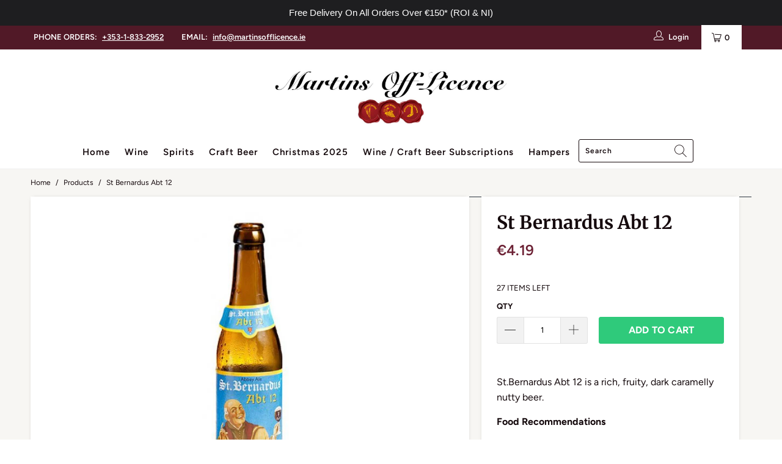

--- FILE ---
content_type: text/html; charset=utf-8
request_url: https://martinsofflicence.ie/products/st-bernardus-abt-12
body_size: 93244
content:


 <!DOCTYPE html>
<html lang="en"> <head> <meta charset="utf-8"> <meta http-equiv="cleartype" content="on"> <meta name="robots" content="index,follow"> <!-- Mobile Specific Metas --> <meta name="HandheldFriendly" content="True"> <meta name="MobileOptimized" content="320"> <meta name="viewport" content="width=device-width,initial-scale=1"> <meta name="theme-color" content="#ffffff"> <title>
      st bernardus abt 12 - Martins Off Licence</title> <!-- Google Tag Manager --> <script>(function(w,d,s,l,i){w[l]=w[l]||[];w[l].push({'gtm.start':
    new Date().getTime(),event:'gtm.js'});var f=d.getElementsByTagName(s)[0],
    j=d.createElement(s),dl=l!='dataLayer'?'&l='+l:'';j.async=true;j.src=
    'https://www.googletagmanager.com/gtm.js?id='+i+dl;f.parentNode.insertBefore(j,f);
    })(window,document,'script','dataLayer','GTM-W9BC3SN');</script> <!-- End Google Tag Manager --> <meta name="google-site-verification" content="62yxw2wdQKGShJPVO4O_I1svLz4dsFrKCbvmSxyQHSs" /> <link rel="preconnect dns-prefetch" href="https://fonts.shopifycdn.com" /> <link rel="preconnect dns-prefetch" href="https://cdn.shopify.com" /> <link rel="preconnect dns-prefetch" href="https://v.shopify.com" /> <link rel="preconnect dns-prefetch" href="https://cdn.shopifycloud.com" /> <link rel="preconnect dns-prefetch" href="https://productreviews.shopifycdn.com" /> <script src="https://www.google.com/recaptcha/api.js" async defer></script> <link rel="stylesheet" href="https://cdnjs.cloudflare.com/ajax/libs/fancybox/3.5.6/jquery.fancybox.css"> <!-- Stylesheets for Turbo 4.1.0 --> <link href="//martinsofflicence.ie/cdn/shop/t/15/assets/styles.scss.css?v=136236158043499073681762521961" rel="stylesheet" type="text/css" media="all" />
<!-- load your custom Sommelier CSS -->
<link rel="stylesheet" href="//martinsofflicence.ie/cdn/shop/t/15/assets/sommelier.css?v=69878081790524943151752306522" /> <script>
      window.lazySizesConfig = window.lazySizesConfig || {};

      lazySizesConfig.expand = 300;
      lazySizesConfig.loadHidden = false;

      /*! lazysizes - v4.1.4 */
      !function(a,b){var c=b(a,a.document);a.lazySizes=c,"object"==typeof module&&module.exports&&(module.exports=c)}(window,function(a,b){"use strict";if(b.getElementsByClassName){var c,d,e=b.documentElement,f=a.Date,g=a.HTMLPictureElement,h="addEventListener",i="getAttribute",j=a[h],k=a.setTimeout,l=a.requestAnimationFrame||k,m=a.requestIdleCallback,n=/^picture$/i,o=["load","error","lazyincluded","_lazyloaded"],p={},q=Array.prototype.forEach,r=function(a,b){return p[b]||(p[b]=new RegExp("(\\s|^)"+b+"(\\s|$)")),p[b].test(a[i]("class")||"")&&p[b]},s=function(a,b){r(a,b)||a.setAttribute("class",(a[i]("class")||"").trim()+" "+b)},t=function(a,b){var c;(c=r(a,b))&&a.setAttribute("class",(a[i]("class")||"").replace(c," "))},u=function(a,b,c){var d=c?h:"removeEventListener";c&&u(a,b),o.forEach(function(c){a[d](c,b)})},v=function(a,d,e,f,g){var h=b.createEvent("Event");return e||(e={}),e.instance=c,h.initEvent(d,!f,!g),h.detail=e,a.dispatchEvent(h),h},w=function(b,c){var e;!g&&(e=a.picturefill||d.pf)?(c&&c.src&&!b[i]("srcset")&&b.setAttribute("srcset",c.src),e({reevaluate:!0,elements:[b]})):c&&c.src&&(b.src=c.src)},x=function(a,b){return(getComputedStyle(a,null)||{})[b]},y=function(a,b,c){for(c=c||a.offsetWidth;c<d.minSize&&b&&!a._lazysizesWidth;)c=b.offsetWidth,b=b.parentNode;return c},z=function(){var a,c,d=[],e=[],f=d,g=function(){var b=f;for(f=d.length?e:d,a=!0,c=!1;b.length;)b.shift()();a=!1},h=function(d,e){a&&!e?d.apply(this,arguments):(f.push(d),c||(c=!0,(b.hidden?k:l)(g)))};return h._lsFlush=g,h}(),A=function(a,b){return b?function(){z(a)}:function(){var b=this,c=arguments;z(function(){a.apply(b,c)})}},B=function(a){var b,c=0,e=d.throttleDelay,g=d.ricTimeout,h=function(){b=!1,c=f.now(),a()},i=m&&g>49?function(){m(h,{timeout:g}),g!==d.ricTimeout&&(g=d.ricTimeout)}:A(function(){k(h)},!0);return function(a){var d;(a=a===!0)&&(g=33),b||(b=!0,d=e-(f.now()-c),0>d&&(d=0),a||9>d?i():k(i,d))}},C=function(a){var b,c,d=99,e=function(){b=null,a()},g=function(){var a=f.now()-c;d>a?k(g,d-a):(m||e)(e)};return function(){c=f.now(),b||(b=k(g,d))}};!function(){var b,c={lazyClass:"lazyload",loadedClass:"lazyloaded",loadingClass:"lazyloading",preloadClass:"lazypreload",errorClass:"lazyerror",autosizesClass:"lazyautosizes",srcAttr:"data-src",srcsetAttr:"data-srcset",sizesAttr:"data-sizes",minSize:40,customMedia:{},init:!0,expFactor:1.5,hFac:.8,loadMode:2,loadHidden:!0,ricTimeout:0,throttleDelay:125};d=a.lazySizesConfig||a.lazysizesConfig||{};for(b in c)b in d||(d[b]=c[b]);a.lazySizesConfig=d,k(function(){d.init&&F()})}();var D=function(){var g,l,m,o,p,y,D,F,G,H,I,J,K,L,M=/^img$/i,N=/^iframe$/i,O="onscroll"in a&&!/(gle|ing)bot/.test(navigator.userAgent),P=0,Q=0,R=0,S=-1,T=function(a){R--,a&&a.target&&u(a.target,T),(!a||0>R||!a.target)&&(R=0)},U=function(a,c){var d,f=a,g="hidden"==x(b.body,"visibility")||"hidden"!=x(a.parentNode,"visibility")&&"hidden"!=x(a,"visibility");for(F-=c,I+=c,G-=c,H+=c;g&&(f=f.offsetParent)&&f!=b.body&&f!=e;)g=(x(f,"opacity")||1)>0,g&&"visible"!=x(f,"overflow")&&(d=f.getBoundingClientRect(),g=H>d.left&&G<d.right&&I>d.top-1&&F<d.bottom+1);return g},V=function(){var a,f,h,j,k,m,n,p,q,r=c.elements;if((o=d.loadMode)&&8>R&&(a=r.length)){f=0,S++,null==K&&("expand"in d||(d.expand=e.clientHeight>500&&e.clientWidth>500?500:370),J=d.expand,K=J*d.expFactor),K>Q&&1>R&&S>2&&o>2&&!b.hidden?(Q=K,S=0):Q=o>1&&S>1&&6>R?J:P;for(;a>f;f++)if(r[f]&&!r[f]._lazyRace)if(O)if((p=r[f][i]("data-expand"))&&(m=1*p)||(m=Q),q!==m&&(y=innerWidth+m*L,D=innerHeight+m,n=-1*m,q=m),h=r[f].getBoundingClientRect(),(I=h.bottom)>=n&&(F=h.top)<=D&&(H=h.right)>=n*L&&(G=h.left)<=y&&(I||H||G||F)&&(d.loadHidden||"hidden"!=x(r[f],"visibility"))&&(l&&3>R&&!p&&(3>o||4>S)||U(r[f],m))){if(ba(r[f]),k=!0,R>9)break}else!k&&l&&!j&&4>R&&4>S&&o>2&&(g[0]||d.preloadAfterLoad)&&(g[0]||!p&&(I||H||G||F||"auto"!=r[f][i](d.sizesAttr)))&&(j=g[0]||r[f]);else ba(r[f]);j&&!k&&ba(j)}},W=B(V),X=function(a){s(a.target,d.loadedClass),t(a.target,d.loadingClass),u(a.target,Z),v(a.target,"lazyloaded")},Y=A(X),Z=function(a){Y({target:a.target})},$=function(a,b){try{a.contentWindow.location.replace(b)}catch(c){a.src=b}},_=function(a){var b,c=a[i](d.srcsetAttr);(b=d.customMedia[a[i]("data-media")||a[i]("media")])&&a.setAttribute("media",b),c&&a.setAttribute("srcset",c)},aa=A(function(a,b,c,e,f){var g,h,j,l,o,p;(o=v(a,"lazybeforeunveil",b)).defaultPrevented||(e&&(c?s(a,d.autosizesClass):a.setAttribute("sizes",e)),h=a[i](d.srcsetAttr),g=a[i](d.srcAttr),f&&(j=a.parentNode,l=j&&n.test(j.nodeName||"")),p=b.firesLoad||"src"in a&&(h||g||l),o={target:a},p&&(u(a,T,!0),clearTimeout(m),m=k(T,2500),s(a,d.loadingClass),u(a,Z,!0)),l&&q.call(j.getElementsByTagName("source"),_),h?a.setAttribute("srcset",h):g&&!l&&(N.test(a.nodeName)?$(a,g):a.src=g),f&&(h||l)&&w(a,{src:g})),a._lazyRace&&delete a._lazyRace,t(a,d.lazyClass),z(function(){(!p||a.complete&&a.naturalWidth>1)&&(p?T(o):R--,X(o))},!0)}),ba=function(a){var b,c=M.test(a.nodeName),e=c&&(a[i](d.sizesAttr)||a[i]("sizes")),f="auto"==e;(!f&&l||!c||!a[i]("src")&&!a.srcset||a.complete||r(a,d.errorClass)||!r(a,d.lazyClass))&&(b=v(a,"lazyunveilread").detail,f&&E.updateElem(a,!0,a.offsetWidth),a._lazyRace=!0,R++,aa(a,b,f,e,c))},ca=function(){if(!l){if(f.now()-p<999)return void k(ca,999);var a=C(function(){d.loadMode=3,W()});l=!0,d.loadMode=3,W(),j("scroll",function(){3==d.loadMode&&(d.loadMode=2),a()},!0)}};return{_:function(){p=f.now(),c.elements=b.getElementsByClassName(d.lazyClass),g=b.getElementsByClassName(d.lazyClass+" "+d.preloadClass),L=d.hFac,j("scroll",W,!0),j("resize",W,!0),a.MutationObserver?new MutationObserver(W).observe(e,{childList:!0,subtree:!0,attributes:!0}):(e[h]("DOMNodeInserted",W,!0),e[h]("DOMAttrModified",W,!0),setInterval(W,999)),j("hashchange",W,!0),["focus","mouseover","click","load","transitionend","animationend","webkitAnimationEnd"].forEach(function(a){b[h](a,W,!0)}),/d$|^c/.test(b.readyState)?ca():(j("load",ca),b[h]("DOMContentLoaded",W),k(ca,2e4)),c.elements.length?(V(),z._lsFlush()):W()},checkElems:W,unveil:ba}}(),E=function(){var a,c=A(function(a,b,c,d){var e,f,g;if(a._lazysizesWidth=d,d+="px",a.setAttribute("sizes",d),n.test(b.nodeName||""))for(e=b.getElementsByTagName("source"),f=0,g=e.length;g>f;f++)e[f].setAttribute("sizes",d);c.detail.dataAttr||w(a,c.detail)}),e=function(a,b,d){var e,f=a.parentNode;f&&(d=y(a,f,d),e=v(a,"lazybeforesizes",{width:d,dataAttr:!!b}),e.defaultPrevented||(d=e.detail.width,d&&d!==a._lazysizesWidth&&c(a,f,e,d)))},f=function(){var b,c=a.length;if(c)for(b=0;c>b;b++)e(a[b])},g=C(f);return{_:function(){a=b.getElementsByClassName(d.autosizesClass),j("resize",g)},checkElems:g,updateElem:e}}(),F=function(){F.i||(F.i=!0,E._(),D._())};return c={cfg:d,autoSizer:E,loader:D,init:F,uP:w,aC:s,rC:t,hC:r,fire:v,gW:y,rAF:z}}});

      /*! lazysizes - v4.1.4 */
      !function(a,b){var c=function(){b(a.lazySizes),a.removeEventListener("lazyunveilread",c,!0)};b=b.bind(null,a,a.document),"object"==typeof module&&module.exports?b(require("lazysizes")):a.lazySizes?c():a.addEventListener("lazyunveilread",c,!0)}(window,function(a,b,c){"use strict";function d(){this.ratioElems=b.getElementsByClassName("lazyaspectratio"),this._setupEvents(),this.processImages()}if(a.addEventListener){var e,f,g,h=Array.prototype.forEach,i=/^picture$/i,j="data-aspectratio",k="img["+j+"]",l=function(b){return a.matchMedia?(l=function(a){return!a||(matchMedia(a)||{}).matches})(b):a.Modernizr&&Modernizr.mq?!b||Modernizr.mq(b):!b},m=c.aC,n=c.rC,o=c.cfg;d.prototype={_setupEvents:function(){var a=this,c=function(b){b.naturalWidth<36?a.addAspectRatio(b,!0):a.removeAspectRatio(b,!0)},d=function(){a.processImages()};b.addEventListener("load",function(a){a.target.getAttribute&&a.target.getAttribute(j)&&c(a.target)},!0),addEventListener("resize",function(){var b,d=function(){h.call(a.ratioElems,c)};return function(){clearTimeout(b),b=setTimeout(d,99)}}()),b.addEventListener("DOMContentLoaded",d),addEventListener("load",d)},processImages:function(a){var c,d;a||(a=b),c="length"in a&&!a.nodeName?a:a.querySelectorAll(k);for(d=0;d<c.length;d++)c[d].naturalWidth>36?this.removeAspectRatio(c[d]):this.addAspectRatio(c[d])},getSelectedRatio:function(a){var b,c,d,e,f,g=a.parentNode;if(g&&i.test(g.nodeName||""))for(d=g.getElementsByTagName("source"),b=0,c=d.length;c>b;b++)if(e=d[b].getAttribute("data-media")||d[b].getAttribute("media"),o.customMedia[e]&&(e=o.customMedia[e]),l(e)){f=d[b].getAttribute(j);break}return f||a.getAttribute(j)||""},parseRatio:function(){var a=/^\s*([+\d\.]+)(\s*[\/x]\s*([+\d\.]+))?\s*$/,b={};return function(c){var d;return!b[c]&&(d=c.match(a))&&(d[3]?b[c]=d[1]/d[3]:b[c]=1*d[1]),b[c]}}(),addAspectRatio:function(b,c){var d,e=b.offsetWidth,f=b.offsetHeight;return c||m(b,"lazyaspectratio"),36>e&&0>=f?void((e||f&&a.console)&&console.log("Define width or height of image, so we can calculate the other dimension")):(d=this.getSelectedRatio(b),d=this.parseRatio(d),void(d&&(e?b.style.height=e/d+"px":b.style.width=f*d+"px")))},removeAspectRatio:function(a){n(a,"lazyaspectratio"),a.style.height="",a.style.width="",a.removeAttribute(j)}},f=function(){g=a.jQuery||a.Zepto||a.shoestring||a.$,g&&g.fn&&!g.fn.imageRatio&&g.fn.filter&&g.fn.add&&g.fn.find?g.fn.imageRatio=function(){return e.processImages(this.find(k).add(this.filter(k))),this}:g=!1},f(),setTimeout(f),e=new d,a.imageRatio=e,"object"==typeof module&&module.exports?module.exports=e:"function"==typeof define&&define.amd&&define(e)}});

        /*! lazysizes - v4.1.5 */
        !function(a,b){var c=function(){b(a.lazySizes),a.removeEventListener("lazyunveilread",c,!0)};b=b.bind(null,a,a.document),"object"==typeof module&&module.exports?b(require("lazysizes")):a.lazySizes?c():a.addEventListener("lazyunveilread",c,!0)}(window,function(a,b,c){"use strict";if(a.addEventListener){var d=/\s+/g,e=/\s*\|\s+|\s+\|\s*/g,f=/^(.+?)(?:\s+\[\s*(.+?)\s*\])(?:\s+\[\s*(.+?)\s*\])?$/,g=/^\s*\(*\s*type\s*:\s*(.+?)\s*\)*\s*$/,h=/\(|\)|'/,i={contain:1,cover:1},j=function(a){var b=c.gW(a,a.parentNode);return(!a._lazysizesWidth||b>a._lazysizesWidth)&&(a._lazysizesWidth=b),a._lazysizesWidth},k=function(a){var b;return b=(getComputedStyle(a)||{getPropertyValue:function(){}}).getPropertyValue("background-size"),!i[b]&&i[a.style.backgroundSize]&&(b=a.style.backgroundSize),b},l=function(a,b){if(b){var c=b.match(g);c&&c[1]?a.setAttribute("type",c[1]):a.setAttribute("media",lazySizesConfig.customMedia[b]||b)}},m=function(a,c,g){var h=b.createElement("picture"),i=c.getAttribute(lazySizesConfig.sizesAttr),j=c.getAttribute("data-ratio"),k=c.getAttribute("data-optimumx");c._lazybgset&&c._lazybgset.parentNode==c&&c.removeChild(c._lazybgset),Object.defineProperty(g,"_lazybgset",{value:c,writable:!0}),Object.defineProperty(c,"_lazybgset",{value:h,writable:!0}),a=a.replace(d," ").split(e),h.style.display="none",g.className=lazySizesConfig.lazyClass,1!=a.length||i||(i="auto"),a.forEach(function(a){var c,d=b.createElement("source");i&&"auto"!=i&&d.setAttribute("sizes",i),(c=a.match(f))?(d.setAttribute(lazySizesConfig.srcsetAttr,c[1]),l(d,c[2]),l(d,c[3])):d.setAttribute(lazySizesConfig.srcsetAttr,a),h.appendChild(d)}),i&&(g.setAttribute(lazySizesConfig.sizesAttr,i),c.removeAttribute(lazySizesConfig.sizesAttr),c.removeAttribute("sizes")),k&&g.setAttribute("data-optimumx",k),j&&g.setAttribute("data-ratio",j),h.appendChild(g),c.appendChild(h)},n=function(a){if(a.target._lazybgset){var b=a.target,d=b._lazybgset,e=b.currentSrc||b.src;if(e){var f=c.fire(d,"bgsetproxy",{src:e,useSrc:h.test(e)?JSON.stringify(e):e});f.defaultPrevented||(d.style.backgroundImage="url("+f.detail.useSrc+")")}b._lazybgsetLoading&&(c.fire(d,"_lazyloaded",{},!1,!0),delete b._lazybgsetLoading)}};addEventListener("lazybeforeunveil",function(a){var d,e,f;!a.defaultPrevented&&(d=a.target.getAttribute("data-bgset"))&&(f=a.target,e=b.createElement("img"),e.alt="",e._lazybgsetLoading=!0,a.detail.firesLoad=!0,m(d,f,e),setTimeout(function(){c.loader.unveil(e),c.rAF(function(){c.fire(e,"_lazyloaded",{},!0,!0),e.complete&&n({target:e})})}))}),b.addEventListener("load",n,!0),a.addEventListener("lazybeforesizes",function(a){if(a.detail.instance==c&&a.target._lazybgset&&a.detail.dataAttr){var b=a.target._lazybgset,d=k(b);i[d]&&(a.target._lazysizesParentFit=d,c.rAF(function(){a.target.setAttribute("data-parent-fit",d),a.target._lazysizesParentFit&&delete a.target._lazysizesParentFit}))}},!0),b.documentElement.addEventListener("lazybeforesizes",function(a){!a.defaultPrevented&&a.target._lazybgset&&a.detail.instance==c&&(a.detail.width=j(a.target._lazybgset))})}});</script> <meta name="description" content="St.Bernardus Abt 12 is a rich, fruity, dark caramelly nutty beer." /> <link rel="shortcut icon" type="image/x-icon" href="//martinsofflicence.ie/cdn/shop/files/MAartins-off-licence-favicon_180x180.png?v=1613528150"> <link rel="apple-touch-icon" href="//martinsofflicence.ie/cdn/shop/files/MAartins-off-licence-favicon_180x180.png?v=1613528150"/> <link rel="apple-touch-icon" sizes="57x57" href="//martinsofflicence.ie/cdn/shop/files/MAartins-off-licence-favicon_57x57.png?v=1613528150"/> <link rel="apple-touch-icon" sizes="60x60" href="//martinsofflicence.ie/cdn/shop/files/MAartins-off-licence-favicon_60x60.png?v=1613528150"/> <link rel="apple-touch-icon" sizes="72x72" href="//martinsofflicence.ie/cdn/shop/files/MAartins-off-licence-favicon_72x72.png?v=1613528150"/> <link rel="apple-touch-icon" sizes="76x76" href="//martinsofflicence.ie/cdn/shop/files/MAartins-off-licence-favicon_76x76.png?v=1613528150"/> <link rel="apple-touch-icon" sizes="114x114" href="//martinsofflicence.ie/cdn/shop/files/MAartins-off-licence-favicon_114x114.png?v=1613528150"/> <link rel="apple-touch-icon" sizes="180x180" href="//martinsofflicence.ie/cdn/shop/files/MAartins-off-licence-favicon_180x180.png?v=1613528150"/> <link rel="apple-touch-icon" sizes="228x228" href="//martinsofflicence.ie/cdn/shop/files/MAartins-off-licence-favicon_228x228.png?v=1613528150"/> <link rel="canonical" href="https://martinsofflicence.ie/products/st-bernardus-abt-12" /> <script>window.performance && window.performance.mark && window.performance.mark('shopify.content_for_header.start');</script><meta name="google-site-verification" content="fNjdCRzBYt9P90F-j-EBOL3WwYqhLKyGW7QaShb-FYw">
<meta id="shopify-digital-wallet" name="shopify-digital-wallet" content="/24561090612/digital_wallets/dialog">
<meta name="shopify-checkout-api-token" content="b92984277a56972563eb8f7c3525676e">
<meta id="in-context-paypal-metadata" data-shop-id="24561090612" data-venmo-supported="false" data-environment="production" data-locale="en_US" data-paypal-v4="true" data-currency="EUR">
<link rel="alternate" type="application/json+oembed" href="https://martinsofflicence.ie/products/st-bernardus-abt-12.oembed">
<script async="async" src="/checkouts/internal/preloads.js?locale=en-IE"></script>
<link rel="preconnect" href="https://shop.app" crossorigin="anonymous">
<script async="async" src="https://shop.app/checkouts/internal/preloads.js?locale=en-IE&shop_id=24561090612" crossorigin="anonymous"></script>
<script id="apple-pay-shop-capabilities" type="application/json">{"shopId":24561090612,"countryCode":"IE","currencyCode":"EUR","merchantCapabilities":["supports3DS"],"merchantId":"gid:\/\/shopify\/Shop\/24561090612","merchantName":"Martins Off Licence ","requiredBillingContactFields":["postalAddress","email","phone"],"requiredShippingContactFields":["postalAddress","email","phone"],"shippingType":"shipping","supportedNetworks":["visa","maestro","masterCard","amex"],"total":{"type":"pending","label":"Martins Off Licence ","amount":"1.00"},"shopifyPaymentsEnabled":true,"supportsSubscriptions":true}</script>
<script id="shopify-features" type="application/json">{"accessToken":"b92984277a56972563eb8f7c3525676e","betas":["rich-media-storefront-analytics"],"domain":"martinsofflicence.ie","predictiveSearch":true,"shopId":24561090612,"locale":"en"}</script>
<script>var Shopify = Shopify || {};
Shopify.shop = "martins-offlicence.myshopify.com";
Shopify.locale = "en";
Shopify.currency = {"active":"EUR","rate":"1.0"};
Shopify.country = "IE";
Shopify.theme = {"name":"Copy of Martin's-Off-Licence-FelleMedia-V1.5-19\/10","id":132714037481,"schema_name":"Turbo","schema_version":"4.1.0","theme_store_id":null,"role":"main"};
Shopify.theme.handle = "null";
Shopify.theme.style = {"id":null,"handle":null};
Shopify.cdnHost = "martinsofflicence.ie/cdn";
Shopify.routes = Shopify.routes || {};
Shopify.routes.root = "/";</script>
<script type="module">!function(o){(o.Shopify=o.Shopify||{}).modules=!0}(window);</script>
<script>!function(o){function n(){var o=[];function n(){o.push(Array.prototype.slice.apply(arguments))}return n.q=o,n}var t=o.Shopify=o.Shopify||{};t.loadFeatures=n(),t.autoloadFeatures=n()}(window);</script>
<script>
  window.ShopifyPay = window.ShopifyPay || {};
  window.ShopifyPay.apiHost = "shop.app\/pay";
  window.ShopifyPay.redirectState = null;
</script>
<script id="shop-js-analytics" type="application/json">{"pageType":"product"}</script>
<script defer="defer" async type="module" src="//martinsofflicence.ie/cdn/shopifycloud/shop-js/modules/v2/client.init-shop-cart-sync_C5BV16lS.en.esm.js"></script>
<script defer="defer" async type="module" src="//martinsofflicence.ie/cdn/shopifycloud/shop-js/modules/v2/chunk.common_CygWptCX.esm.js"></script>
<script type="module">
  await import("//martinsofflicence.ie/cdn/shopifycloud/shop-js/modules/v2/client.init-shop-cart-sync_C5BV16lS.en.esm.js");
await import("//martinsofflicence.ie/cdn/shopifycloud/shop-js/modules/v2/chunk.common_CygWptCX.esm.js");

  window.Shopify.SignInWithShop?.initShopCartSync?.({"fedCMEnabled":true,"windoidEnabled":true});

</script>
<script>
  window.Shopify = window.Shopify || {};
  if (!window.Shopify.featureAssets) window.Shopify.featureAssets = {};
  window.Shopify.featureAssets['shop-js'] = {"shop-cart-sync":["modules/v2/client.shop-cart-sync_ZFArdW7E.en.esm.js","modules/v2/chunk.common_CygWptCX.esm.js"],"init-fed-cm":["modules/v2/client.init-fed-cm_CmiC4vf6.en.esm.js","modules/v2/chunk.common_CygWptCX.esm.js"],"shop-button":["modules/v2/client.shop-button_tlx5R9nI.en.esm.js","modules/v2/chunk.common_CygWptCX.esm.js"],"shop-cash-offers":["modules/v2/client.shop-cash-offers_DOA2yAJr.en.esm.js","modules/v2/chunk.common_CygWptCX.esm.js","modules/v2/chunk.modal_D71HUcav.esm.js"],"init-windoid":["modules/v2/client.init-windoid_sURxWdc1.en.esm.js","modules/v2/chunk.common_CygWptCX.esm.js"],"shop-toast-manager":["modules/v2/client.shop-toast-manager_ClPi3nE9.en.esm.js","modules/v2/chunk.common_CygWptCX.esm.js"],"init-shop-email-lookup-coordinator":["modules/v2/client.init-shop-email-lookup-coordinator_B8hsDcYM.en.esm.js","modules/v2/chunk.common_CygWptCX.esm.js"],"init-shop-cart-sync":["modules/v2/client.init-shop-cart-sync_C5BV16lS.en.esm.js","modules/v2/chunk.common_CygWptCX.esm.js"],"avatar":["modules/v2/client.avatar_BTnouDA3.en.esm.js"],"pay-button":["modules/v2/client.pay-button_FdsNuTd3.en.esm.js","modules/v2/chunk.common_CygWptCX.esm.js"],"init-customer-accounts":["modules/v2/client.init-customer-accounts_DxDtT_ad.en.esm.js","modules/v2/client.shop-login-button_C5VAVYt1.en.esm.js","modules/v2/chunk.common_CygWptCX.esm.js","modules/v2/chunk.modal_D71HUcav.esm.js"],"init-shop-for-new-customer-accounts":["modules/v2/client.init-shop-for-new-customer-accounts_ChsxoAhi.en.esm.js","modules/v2/client.shop-login-button_C5VAVYt1.en.esm.js","modules/v2/chunk.common_CygWptCX.esm.js","modules/v2/chunk.modal_D71HUcav.esm.js"],"shop-login-button":["modules/v2/client.shop-login-button_C5VAVYt1.en.esm.js","modules/v2/chunk.common_CygWptCX.esm.js","modules/v2/chunk.modal_D71HUcav.esm.js"],"init-customer-accounts-sign-up":["modules/v2/client.init-customer-accounts-sign-up_CPSyQ0Tj.en.esm.js","modules/v2/client.shop-login-button_C5VAVYt1.en.esm.js","modules/v2/chunk.common_CygWptCX.esm.js","modules/v2/chunk.modal_D71HUcav.esm.js"],"shop-follow-button":["modules/v2/client.shop-follow-button_Cva4Ekp9.en.esm.js","modules/v2/chunk.common_CygWptCX.esm.js","modules/v2/chunk.modal_D71HUcav.esm.js"],"checkout-modal":["modules/v2/client.checkout-modal_BPM8l0SH.en.esm.js","modules/v2/chunk.common_CygWptCX.esm.js","modules/v2/chunk.modal_D71HUcav.esm.js"],"lead-capture":["modules/v2/client.lead-capture_Bi8yE_yS.en.esm.js","modules/v2/chunk.common_CygWptCX.esm.js","modules/v2/chunk.modal_D71HUcav.esm.js"],"shop-login":["modules/v2/client.shop-login_D6lNrXab.en.esm.js","modules/v2/chunk.common_CygWptCX.esm.js","modules/v2/chunk.modal_D71HUcav.esm.js"],"payment-terms":["modules/v2/client.payment-terms_CZxnsJam.en.esm.js","modules/v2/chunk.common_CygWptCX.esm.js","modules/v2/chunk.modal_D71HUcav.esm.js"]};
</script>
<script>(function() {
  var isLoaded = false;
  function asyncLoad() {
    if (isLoaded) return;
    isLoaded = true;
    var urls = ["\/\/code.tidio.co\/mxyn82o7qcy1lmvgkopfjkamq7uf0uq9.js?shop=martins-offlicence.myshopify.com","https:\/\/cdn.shopify.com\/s\/files\/1\/0245\/6109\/0612\/t\/15\/assets\/booster_eu_cookie_24561090612.js?v=1655060191\u0026shop=martins-offlicence.myshopify.com","https:\/\/cdn-app.sealsubscriptions.com\/shopify\/public\/js\/sealsubscriptions.js?shop=martins-offlicence.myshopify.com","https:\/\/cdn.giftship.app\/build\/storefront\/giftship.js?shop=martins-offlicence.myshopify.com","https:\/\/cdn.hextom.com\/js\/eventpromotionbar.js?shop=martins-offlicence.myshopify.com","https:\/\/cdn.hextom.com\/js\/quickannouncementbar.js?shop=martins-offlicence.myshopify.com","https:\/\/apps-shop.segmentify.com\/scripts\/js\/shop.js?app=trendify\u0026shop=martins-offlicence.myshopify.com"];
    for (var i = 0; i <urls.length; i++) {
      var s = document.createElement('script');
      s.type = 'text/javascript';
      s.async = true;
      s.src = urls[i];
      var x = document.getElementsByTagName('script')[0];
      x.parentNode.insertBefore(s, x);
    }
  };
  if(window.attachEvent) {
    window.attachEvent('onload', asyncLoad);
  } else {
    window.addEventListener('load', asyncLoad, false);
  }
})();</script>
<script id="__st">var __st={"a":24561090612,"offset":0,"reqid":"d94a7e75-6993-4f08-8c2e-b20bde177e51-1768756257","pageurl":"martinsofflicence.ie\/products\/st-bernardus-abt-12","u":"334a86d813b7","p":"product","rtyp":"product","rid":4358520340532};</script>
<script>window.ShopifyPaypalV4VisibilityTracking = true;</script>
<script id="captcha-bootstrap">!function(){'use strict';const t='contact',e='account',n='new_comment',o=[[t,t],['blogs',n],['comments',n],[t,'customer']],c=[[e,'customer_login'],[e,'guest_login'],[e,'recover_customer_password'],[e,'create_customer']],r=t=>t.map((([t,e])=>`form[action*='/${t}']:not([data-nocaptcha='true']) input[name='form_type'][value='${e}']`)).join(','),a=t=>()=>t?[...document.querySelectorAll(t)].map((t=>t.form)):[];function s(){const t=[...o],e=r(t);return a(e)}const i='password',u='form_key',d=['recaptcha-v3-token','g-recaptcha-response','h-captcha-response',i],f=()=>{try{return window.sessionStorage}catch{return}},m='__shopify_v',_=t=>t.elements[u];function p(t,e,n=!1){try{const o=window.sessionStorage,c=JSON.parse(o.getItem(e)),{data:r}=function(t){const{data:e,action:n}=t;return t[m]||n?{data:e,action:n}:{data:t,action:n}}(c);for(const[e,n]of Object.entries(r))t.elements[e]&&(t.elements[e].value=n);n&&o.removeItem(e)}catch(o){console.error('form repopulation failed',{error:o})}}const l='form_type',E='cptcha';function T(t){t.dataset[E]=!0}const w=window,h=w.document,L='Shopify',v='ce_forms',y='captcha';let A=!1;((t,e)=>{const n=(g='f06e6c50-85a8-45c8-87d0-21a2b65856fe',I='https://cdn.shopify.com/shopifycloud/storefront-forms-hcaptcha/ce_storefront_forms_captcha_hcaptcha.v1.5.2.iife.js',D={infoText:'Protected by hCaptcha',privacyText:'Privacy',termsText:'Terms'},(t,e,n)=>{const o=w[L][v],c=o.bindForm;if(c)return c(t,g,e,D).then(n);var r;o.q.push([[t,g,e,D],n]),r=I,A||(h.body.append(Object.assign(h.createElement('script'),{id:'captcha-provider',async:!0,src:r})),A=!0)});var g,I,D;w[L]=w[L]||{},w[L][v]=w[L][v]||{},w[L][v].q=[],w[L][y]=w[L][y]||{},w[L][y].protect=function(t,e){n(t,void 0,e),T(t)},Object.freeze(w[L][y]),function(t,e,n,w,h,L){const[v,y,A,g]=function(t,e,n){const i=e?o:[],u=t?c:[],d=[...i,...u],f=r(d),m=r(i),_=r(d.filter((([t,e])=>n.includes(e))));return[a(f),a(m),a(_),s()]}(w,h,L),I=t=>{const e=t.target;return e instanceof HTMLFormElement?e:e&&e.form},D=t=>v().includes(t);t.addEventListener('submit',(t=>{const e=I(t);if(!e)return;const n=D(e)&&!e.dataset.hcaptchaBound&&!e.dataset.recaptchaBound,o=_(e),c=g().includes(e)&&(!o||!o.value);(n||c)&&t.preventDefault(),c&&!n&&(function(t){try{if(!f())return;!function(t){const e=f();if(!e)return;const n=_(t);if(!n)return;const o=n.value;o&&e.removeItem(o)}(t);const e=Array.from(Array(32),(()=>Math.random().toString(36)[2])).join('');!function(t,e){_(t)||t.append(Object.assign(document.createElement('input'),{type:'hidden',name:u})),t.elements[u].value=e}(t,e),function(t,e){const n=f();if(!n)return;const o=[...t.querySelectorAll(`input[type='${i}']`)].map((({name:t})=>t)),c=[...d,...o],r={};for(const[a,s]of new FormData(t).entries())c.includes(a)||(r[a]=s);n.setItem(e,JSON.stringify({[m]:1,action:t.action,data:r}))}(t,e)}catch(e){console.error('failed to persist form',e)}}(e),e.submit())}));const S=(t,e)=>{t&&!t.dataset[E]&&(n(t,e.some((e=>e===t))),T(t))};for(const o of['focusin','change'])t.addEventListener(o,(t=>{const e=I(t);D(e)&&S(e,y())}));const B=e.get('form_key'),M=e.get(l),P=B&&M;t.addEventListener('DOMContentLoaded',(()=>{const t=y();if(P)for(const e of t)e.elements[l].value===M&&p(e,B);[...new Set([...A(),...v().filter((t=>'true'===t.dataset.shopifyCaptcha))])].forEach((e=>S(e,t)))}))}(h,new URLSearchParams(w.location.search),n,t,e,['guest_login'])})(!0,!0)}();</script>
<script integrity="sha256-4kQ18oKyAcykRKYeNunJcIwy7WH5gtpwJnB7kiuLZ1E=" data-source-attribution="shopify.loadfeatures" defer="defer" src="//martinsofflicence.ie/cdn/shopifycloud/storefront/assets/storefront/load_feature-a0a9edcb.js" crossorigin="anonymous"></script>
<script crossorigin="anonymous" defer="defer" src="//martinsofflicence.ie/cdn/shopifycloud/storefront/assets/shopify_pay/storefront-65b4c6d7.js?v=20250812"></script>
<script data-source-attribution="shopify.dynamic_checkout.dynamic.init">var Shopify=Shopify||{};Shopify.PaymentButton=Shopify.PaymentButton||{isStorefrontPortableWallets:!0,init:function(){window.Shopify.PaymentButton.init=function(){};var t=document.createElement("script");t.src="https://martinsofflicence.ie/cdn/shopifycloud/portable-wallets/latest/portable-wallets.en.js",t.type="module",document.head.appendChild(t)}};
</script>
<script data-source-attribution="shopify.dynamic_checkout.buyer_consent">
  function portableWalletsHideBuyerConsent(e){var t=document.getElementById("shopify-buyer-consent"),n=document.getElementById("shopify-subscription-policy-button");t&&n&&(t.classList.add("hidden"),t.setAttribute("aria-hidden","true"),n.removeEventListener("click",e))}function portableWalletsShowBuyerConsent(e){var t=document.getElementById("shopify-buyer-consent"),n=document.getElementById("shopify-subscription-policy-button");t&&n&&(t.classList.remove("hidden"),t.removeAttribute("aria-hidden"),n.addEventListener("click",e))}window.Shopify?.PaymentButton&&(window.Shopify.PaymentButton.hideBuyerConsent=portableWalletsHideBuyerConsent,window.Shopify.PaymentButton.showBuyerConsent=portableWalletsShowBuyerConsent);
</script>
<script>
  function portableWalletsCleanup(e){e&&e.src&&console.error("Failed to load portable wallets script "+e.src);var t=document.querySelectorAll("shopify-accelerated-checkout .shopify-payment-button__skeleton, shopify-accelerated-checkout-cart .wallet-cart-button__skeleton"),e=document.getElementById("shopify-buyer-consent");for(let e=0;e<t.length;e++)t[e].remove();e&&e.remove()}function portableWalletsNotLoadedAsModule(e){e instanceof ErrorEvent&&"string"==typeof e.message&&e.message.includes("import.meta")&&"string"==typeof e.filename&&e.filename.includes("portable-wallets")&&(window.removeEventListener("error",portableWalletsNotLoadedAsModule),window.Shopify.PaymentButton.failedToLoad=e,"loading"===document.readyState?document.addEventListener("DOMContentLoaded",window.Shopify.PaymentButton.init):window.Shopify.PaymentButton.init())}window.addEventListener("error",portableWalletsNotLoadedAsModule);
</script>

<script type="module" src="https://martinsofflicence.ie/cdn/shopifycloud/portable-wallets/latest/portable-wallets.en.js" onError="portableWalletsCleanup(this)" crossorigin="anonymous"></script>
<script nomodule>
  document.addEventListener("DOMContentLoaded", portableWalletsCleanup);
</script>

<link id="shopify-accelerated-checkout-styles" rel="stylesheet" media="screen" href="https://martinsofflicence.ie/cdn/shopifycloud/portable-wallets/latest/accelerated-checkout-backwards-compat.css" crossorigin="anonymous">
<style id="shopify-accelerated-checkout-cart">
        #shopify-buyer-consent {
  margin-top: 1em;
  display: inline-block;
  width: 100%;
}

#shopify-buyer-consent.hidden {
  display: none;
}

#shopify-subscription-policy-button {
  background: none;
  border: none;
  padding: 0;
  text-decoration: underline;
  font-size: inherit;
  cursor: pointer;
}

#shopify-subscription-policy-button::before {
  box-shadow: none;
}

      </style>

<script>window.performance && window.performance.mark && window.performance.mark('shopify.content_for_header.end');</script>
    

    

<meta name="author" content="Martins Off Licence ">
<meta property="og:url" content="https://martinsofflicence.ie/products/st-bernardus-abt-12">
<meta property="og:site_name" content="Martins Off Licence "> <meta property="og:type" content="product"> <meta property="og:title" content="st bernardus abt 12"> <meta property="og:image" content="https://martinsofflicence.ie/cdn/shop/products/360x510_p1372676950292_st-bernardus-abt-1202_7ebeacd8-1edf-47d3-9c30-02d568bb5011_600x.jpg?v=1583170903"> <meta property="og:image:secure_url" content="https://martinsofflicence.ie/cdn/shop/products/360x510_p1372676950292_st-bernardus-abt-1202_7ebeacd8-1edf-47d3-9c30-02d568bb5011_600x.jpg?v=1583170903"> <meta property="og:price:amount" content="4.19"> <meta property="og:price:currency" content="EUR"> <meta property="og:description" content="St.Bernardus Abt 12 is a rich, fruity, dark caramelly nutty beer."> <meta name="twitter:site" content="@martinsfairview">

<meta name="twitter:card" content="summary"> <meta name="twitter:title" content="st bernardus abt 12"> <meta name="twitter:description" content="St.Bernardus Abt 12 is a rich, fruity, dark caramelly nutty beer.Food RecommendationsGreat with dark fruit cake or chocolate.AVB10.5%"> <meta name="twitter:image" content="https://martinsofflicence.ie/cdn/shop/products/360x510_p1372676950292_st-bernardus-abt-1202_7ebeacd8-1edf-47d3-9c30-02d568bb5011_240x.jpg?v=1583170903"> <meta name="twitter:image:width" content="240"> <meta name="twitter:image:height" content="240"> <link rel="alternate" hreflang="en-gb" href="https://martinsofflicence.ie/products/st-bernardus-abt-12" /> <!--begin-bc-sf-filter-css--> <style data-id="bc-sf-filter-style" type="text/css">
      #bc-sf-filter-options-wrapper .bc-sf-filter-option-block .bc-sf-filter-block-title h3,
      #bc-sf-filter-tree-h .bc-sf-filter-option-block .bc-sf-filter-block-title a {}
      #bc-sf-filter-options-wrapper .bc-sf-filter-option-block .bc-sf-filter-block-content ul li a,
      #bc-sf-filter-tree-h .bc-sf-filter-option-block .bc-sf-filter-block-content ul li a {}
      #bc-sf-filter-tree-mobile button {}</style><link href="//martinsofflicence.ie/cdn/shop/t/15/assets/bc-sf-filter.scss.css?v=59947084955856413611695920913" rel="stylesheet" type="text/css" media="all" />

<!--end-bc-sf-filter-css--> <script>

  /**
   * IMPORTANT!
   * Do not edit this file. Any changes made could be overwritten by Giftship at
   * any time. If you need assistance, please reach out to us at support@gist-apps.com.
   *
   * The below code is critical to the functionality of Giftship's multiple shipping
   * address and bundle features. It also greatly improves the load time of the
   * application.
   */

  if (typeof(GIST) == 'undefined') {
    window.GIST = GIST = {};
  }
  if (typeof(GIST.f) == 'undefined') {
    GIST.f = {};
  }

  GIST.f._isEmpty = function(obj){

    for(var prop in obj) {
      if(obj.hasOwnProperty(prop)) {
        return false;
      }
    }

    return JSON.stringify(obj) === JSON.stringify({});

  };

  GIST.bundles   = [];
  GIST.remove    = {};
  GIST.discounts = [];

  
  
  

  

  
  GIST._bundleCart = false;
  

  

  
  if (GIST.remove && !GIST.f._isEmpty(GIST.remove) ) {

    GIST.xhr = new XMLHttpRequest();
    GIST.xhr.open('POST', Shopify.routes.root + 'cart/update.js');
    GIST.xhr.setRequestHeader('Content-Type', 'application/json');
    GIST.xhr.onload = function() {
      if (GIST.xhr.status === 200 && window.performance) {
         var navEntries = window.performance.getEntriesByType('navigation');
         if (navEntries.length > 0 && navEntries[0].type === 'back_forward') {
            location.reload();
         } else if (window.performance.navigation && window.performance.navigation.type == window.performance.navigation.TYPE_BACK_FORWARD) {
            location.reload();
         }
       }
    };
    GIST.xhr.send(JSON.stringify({updates:GIST.remove}));

  }
  

</script>





<script type="text/javascript" src="https://cdn.giftship.app/build/storefront/giftship.js" async></script>
<link rel="stylesheet" type="text/css" href="https://cdn.giftship.app/build/storefront/giftship.css">








  	 

    
<style>

    .primenWrapper ul, ol {
        display: block;
        margin-block-start: 1em;
        margin-block-end: 1em;
        margin-inline-start: 0px;
        margin-inline-end: 0px;
        padding-inline-start: 40px;
        list-style-type: revert;
    }
    .primenWrapper li {
        list-style: inherit;
        list-style-position: inside;
    }

    .prime-d-block{display:block;}
    .prime-d-inline-block{display:inline-block;}
						
    .prime-align-middle{vertical-align:middle;}
    .prime-align-top {vertical-align: top;}
    
    .prime-m-0{margin: 0rem;} 
    .prime-mr-0{margin-right: 0rem;} 
    .prime-ml-0{margin-left: 0rem;}
    .prime-mt-0{margin-top: 0rem;}
    .prime-mb-0{margin-bottom: 0rem;}
    
    .prime-m-1{margin: .25rem;} 
    .prime-mr-1{margin-right: .25rem;} 
    .prime-ml-1{margin-left: .25rem;}
    .prime-mt-1{margin-top: .25rem;}
    .prime-mb-1{margin-bottom: .25rem;}

    .prime-m-2{margin: .5rem;} 
    .prime-mr-2{margin-right: .5rem;} 
    .prime-ml-2{margin-left: .5rem;}
    .prime-mt-2{margin-top: .5rem;}
    .prime-mb-2{margin-bottom: .5rem;}

    .prime-m-3{margin: 1em;} 
    .prime-mr-3{margin-right: 1rem;} 
    .prime-ml-3{margin-left: 1rem;}
    .prime-mt-3{margin-top: 1rem;}
    .prime-mb-3{margin-bottom: 1rem;}

    .prime-m-4{margin: 1.5rem;} 
    .prime-mr-4{margin-right: 1.5rem;} 
    .prime-ml-4{margin-left: 1.5rem;}
    .prime-mt-4{margin-top: 1.5rem;}
    .prime-mb-4{margin-bottom: 1.5rem;}

    .prime-m-5{margin: 3rem;} 
    .prime-mr-5{margin-right: 3rem;} 
    .prime-ml-5{margin-left: 3rem;}
    .prime-mt-5{margin-top: 3rem;}
    .prime-mb-5{margin-bottom: 3rem;}

    .prime-p-0{padding: 0rem;} 
    .prime-pr-0{padding-right: 0rem;} 
    .prime-pl-0{padding-left: 0rem;}
    .prime-pt-0{padding-top: 0rem;}
    .prime-pb-0{padding-bottom: 0rem;}
    
    .prime-p-1{padding: .25rem;} 
    .prime-pr-1{padding-right: .25rem;} 
    .prime-pl-1{padding-left: .25rem;}
    .prime-pt-1{padding-top: .25rem;}
    .prime-pb-1{padding-bottom: .25rem;}

    .prime-p-2{padding: .5rem;} 
    .prime-pr-2{padding-right: .5rem;} 
    .prime-pl-2{padding-left: .5rem;}
    .prime-pt-2{padding-top: .5rem;}
    .prime-pb-2{padding-bottom: .5rem;}

    .prime-p-3{padding: 1em;} 
    .prime-pr-3{padding-right: 1rem;} 
    .prime-pl-3{padding-left: 1rem;}
    .prime-pt-3{padding-top: 1rem;}
    .prime-pb-3{padding-bottom: 1rem;}

    .prime-p-4{padding: 1.5rem;} 
    .prime-pr-4{padding-right: 1.5rem;} 
    .prime-pl-4{padding-left: 1.5rem;}
    .prime-pt-4{padding-top: 1.5rem;}
    .prime-pb-4{padding-bottom: 1.5rem;}

    .prime-p-5{padding: 3rem;} 
    .prime-pr-5{padding-right: 3rem;} 
    .prime-pl-5{padding-left: 3rem;}
    .prime-pt-5{padding-top: 3rem;}
    .prime-pb-5{padding-bottom: 3rem;}

    .prime-px-2{padding-left:.5rem;padding-right:.5rem;}
    .prime-py-1{padding-top:.25rem;padding-bottom:.25rem;}
    .prime-mx-auto{margin-left: auto;margin-right: auto;}
    .prime-text-center{text-align:center;}
    .prime-text-left{text-align:left;}

    .prime-px-0{padding-left:0px !important;padding-right:0px !important;}

    .primebanPhotoOuter {line-height: 0px;}

    @-ms-viewport{width:device-width}html{box-sizing:border-box;-ms-overflow-style:scrollbar}*,::after,::before{box-sizing:inherit}.prime-container{width:100%;padding-right:15px;padding-left:15px;margin-right:auto;margin-left:auto}@media (min-width:576px){.prime-container{max-width:540px}}@media (min-width:768px){.prime-container{max-width:720px}}@media (min-width:992px){.prime-container{max-width:960px}}@media (min-width:1200px){.prime-container{max-width:1140px}}.prime-container-fluid{width:100%;padding-right:15px;padding-left:15px;margin-right:auto;margin-left:auto}.prime-row{display:-ms-flexbox;display:flex;-ms-flex-wrap:wrap;flex-wrap:wrap;margin-right:-15px;margin-left:-15px}.prime-no-gutters{margin-right:0;margin-left:0}.prime-no-gutters>.col,.prime-no-gutters>[class*=col-]{padding-right:0;padding-left:0}.prime-col,.prime-col-1,.prime-col-10,.prime-col-11,.prime-col-12,.prime-col-2,.prime-col-3,.prime-col-4,.prime-col-5,.prime-col-6,.prime-col-7,.prime-col-8,.prime-col-9,.prime-col-auto,.prime-col-lg,.prime-col-lg-1,.prime-col-lg-10,.prime-col-lg-11,.prime-col-lg-12,.prime-col-lg-2,.prime-col-lg-3,.prime-col-lg-4,.prime-col-lg-5,.prime-col-lg-6,.prime-col-lg-7,.prime-col-lg-8,.prime-col-lg-9,.prime-col-lg-auto,.prime-col-md,.prime-col-md-1,.prime-col-md-10,.prime-col-md-11,.prime-col-md-12,.prime-col-md-2,.prime-col-md-3,.prime-col-md-4,.prime-col-md-5,.prime-col-md-6,.prime-col-md-7,.prime-col-md-8,.prime-col-md-9,.prime-col-md-auto,.prime-col-sm,.prime-col-sm-1,.prime-col-sm-10,.prime-col-sm-11,.prime-col-sm-12,.prime-col-sm-2,.prime-col-sm-3,.prime-col-sm-4,.prime-col-sm-5,.prime-col-sm-6,.prime-col-sm-7,.prime-col-sm-8,.prime-col-sm-9,.prime-col-sm-auto,.prime-col-xl,.prime-col-xl-1,.prime-col-xl-10,.prime-col-xl-11,.prime-col-xl-12,.prime-col-xl-2,.prime-col-xl-3,.prime-col-xl-4,.prime-col-xl-5,.prime-col-xl-6,.prime-col-xl-7,.prime-col-xl-8,.prime-col-xl-9,.prime-col-xl-auto{position:relative;width:100%;min-height:1px;padding-right:15px;padding-left:15px}.prime-col{-ms-flex-preferred-size:0;flex-basis:0;-ms-flex-positive:1;flex-grow:1;max-width:100%}.prime-col-auto{-ms-flex:0 0 auto;flex:0 0 auto;width:auto;max-width:none}.prime-col-1{-ms-flex:0 0 8.333333%;flex:0 0 8.333333%;max-width:8.333333%}.prime-col-2{-ms-flex:0 0 16.666667%;flex:0 0 16.666667%;max-width:16.666667%}.prime-col-3{-ms-flex:0 0 25%;flex:0 0 25%;max-width:25%}.prime-col-4{-ms-flex:0 0 33.333333%;flex:0 0 33.333333%;max-width:33.333333%}.prime-col-5{-ms-flex:0 0 41.666667%;flex:0 0 41.666667%;max-width:41.666667%}.prime-col-6{-ms-flex:0 0 50%;flex:0 0 50%;max-width:50%}.prime-col-7{-ms-flex:0 0 58.333333%;flex:0 0 58.333333%;max-width:58.333333%}.prime-col-8{-ms-flex:0 0 66.666667%;flex:0 0 66.666667%;max-width:66.666667%}.prime-col-9{-ms-flex:0 0 75%;flex:0 0 75%;max-width:75%}.prime-col-10{-ms-flex:0 0 83.333333%;flex:0 0 83.333333%;max-width:83.333333%}.prime-col-11{-ms-flex:0 0 91.666667%;flex:0 0 91.666667%;max-width:91.666667%}.prime-col-12{-ms-flex:0 0 100%;flex:0 0 100%;max-width:100%}.prime-order-first{-ms-flex-order:-1;order:-1}.prime-order-last{-ms-flex-order:13;order:13}.prime-order-0{-ms-flex-order:0;order:0}.prime-order-1{-ms-flex-order:1;order:1}.prime-order-2{-ms-flex-order:2;order:2}.prime-order-3{-ms-flex-order:3;order:3}.prime-order-4{-ms-flex-order:4;order:4}.prime-order-5{-ms-flex-order:5;order:5}.prime-order-6{-ms-flex-order:6;order:6}.prime-order-7{-ms-flex-order:7;order:7}.prime-order-8{-ms-flex-order:8;order:8}.prime-order-9{-ms-flex-order:9;order:9}.prime-order-10{-ms-flex-order:10;order:10}.prime-order-11{-ms-flex-order:11;order:11}.prime-order-12{-ms-flex-order:12;order:12}.prime-offset-1{margin-left:8.333333%}.prime-offset-2{margin-left:16.666667%}.prime-offset-3{margin-left:25%}.prime-offset-4{margin-left:33.333333%}.prime-offset-5{margin-left:41.666667%}.prime-offset-6{margin-left:50%}.prime-offset-7{margin-left:58.333333%}.prime-offset-8{margin-left:66.666667%}.prime-offset-9{margin-left:75%}.prime-offset-10{margin-left:83.333333%}.prime-offset-11{margin-left:91.666667%}@media (min-width:576px){.prime-col-sm{-ms-flex-preferred-size:0;flex-basis:0;-ms-flex-positive:1;flex-grow:1;max-width:100%}.prime-col-sm-auto{-ms-flex:0 0 auto;flex:0 0 auto;width:auto;max-width:none}.prime-col-sm-1{-ms-flex:0 0 8.333333%;flex:0 0 8.333333%;max-width:8.333333%}.prime-col-sm-2{-ms-flex:0 0 16.666667%;flex:0 0 16.666667%;max-width:16.666667%}.prime-col-sm-3{-ms-flex:0 0 25%;flex:0 0 25%;max-width:25%}.prime-col-sm-4{-ms-flex:0 0 33.333333%;flex:0 0 33.333333%;max-width:33.333333%}.prime-col-sm-5{-ms-flex:0 0 41.666667%;flex:0 0 41.666667%;max-width:41.666667%}.prime-col-sm-6{-ms-flex:0 0 50%;flex:0 0 50%;max-width:50%}.prime-col-sm-7{-ms-flex:0 0 58.333333%;flex:0 0 58.333333%;max-width:58.333333%}.prime-col-sm-8{-ms-flex:0 0 66.666667%;flex:0 0 66.666667%;max-width:66.666667%}.prime-col-sm-9{-ms-flex:0 0 75%;flex:0 0 75%;max-width:75%}.prime-col-sm-10{-ms-flex:0 0 83.333333%;flex:0 0 83.333333%;max-width:83.333333%}.prime-col-sm-11{-ms-flex:0 0 91.666667%;flex:0 0 91.666667%;max-width:91.666667%}.prime-col-sm-12{-ms-flex:0 0 100%;flex:0 0 100%;max-width:100%}.prime-order-sm-first{-ms-flex-order:-1;order:-1}.prime-order-sm-last{-ms-flex-order:13;order:13}.prime-order-sm-0{-ms-flex-order:0;order:0}.prime-order-sm-1{-ms-flex-order:1;order:1}.prime-order-sm-2{-ms-flex-order:2;order:2}.prime-order-sm-3{-ms-flex-order:3;order:3}.prime-order-sm-4{-ms-flex-order:4;order:4}.prime-order-sm-5{-ms-flex-order:5;order:5}.prime-order-sm-6{-ms-flex-order:6;order:6}.prime-order-sm-7{-ms-flex-order:7;order:7}.prime-order-sm-8{-ms-flex-order:8;order:8}.prime-order-sm-9{-ms-flex-order:9;order:9}.prime-order-sm-10{-ms-flex-order:10;order:10}.prime-order-sm-11{-ms-flex-order:11;order:11}.prime-order-sm-12{-ms-flex-order:12;order:12}.prime-offset-sm-0{margin-left:0}.prime-offset-sm-1{margin-left:8.333333%}.prime-offset-sm-2{margin-left:16.666667%}.prime-offset-sm-3{margin-left:25%}.prime-offset-sm-4{margin-left:33.333333%}.prime-offset-sm-5{margin-left:41.666667%}.prime-offset-sm-6{margin-left:50%}.prime-offset-sm-7{margin-left:58.333333%}.prime-offset-sm-8{margin-left:66.666667%}.prime-offset-sm-9{margin-left:75%}.prime-offset-sm-10{margin-left:83.333333%}.prime-offset-sm-11{margin-left:91.666667%}}@media (min-width:768px){.prime-col-md{-ms-flex-preferred-size:0;flex-basis:0;-ms-flex-positive:1;flex-grow:1;max-width:100%}.prime-col-md-auto{-ms-flex:0 0 auto;flex:0 0 auto;width:auto;max-width:none}.prime-col-md-1{-ms-flex:0 0 8.333333%;flex:0 0 8.333333%;max-width:8.333333%}.prime-col-md-2{-ms-flex:0 0 16.666667%;flex:0 0 16.666667%;max-width:16.666667%}.prime-col-md-3{-ms-flex:0 0 25%;flex:0 0 25%;max-width:25%}.prime-col-md-4{-ms-flex:0 0 33.333333%;flex:0 0 33.333333%;max-width:33.333333%}.prime-col-md-5{-ms-flex:0 0 41.666667%;flex:0 0 41.666667%;max-width:41.666667%}.prime-col-md-6{-ms-flex:0 0 50%;flex:0 0 50%;max-width:50%}.prime-col-md-7{-ms-flex:0 0 58.333333%;flex:0 0 58.333333%;max-width:58.333333%}.prime-col-md-8{-ms-flex:0 0 66.666667%;flex:0 0 66.666667%;max-width:66.666667%}.prime-col-md-9{-ms-flex:0 0 75%;flex:0 0 75%;max-width:75%}.prime-col-md-10{-ms-flex:0 0 83.333333%;flex:0 0 83.333333%;max-width:83.333333%}.prime-col-md-11{-ms-flex:0 0 91.666667%;flex:0 0 91.666667%;max-width:91.666667%}.prime-col-md-12{-ms-flex:0 0 100%;flex:0 0 100%;max-width:100%}.prime-order-md-first{-ms-flex-order:-1;order:-1}.prime-order-md-last{-ms-flex-order:13;order:13}.prime-order-md-0{-ms-flex-order:0;order:0}.prime-order-md-1{-ms-flex-order:1;order:1}.prime-order-md-2{-ms-flex-order:2;order:2}.prime-order-md-3{-ms-flex-order:3;order:3}.prime-order-md-4{-ms-flex-order:4;order:4}.prime-order-md-5{-ms-flex-order:5;order:5}.prime-order-md-6{-ms-flex-order:6;order:6}.prime-order-md-7{-ms-flex-order:7;order:7}.prime-order-md-8{-ms-flex-order:8;order:8}.prime-order-md-9{-ms-flex-order:9;order:9}.prime-order-md-10{-ms-flex-order:10;order:10}.prime-order-md-11{-ms-flex-order:11;order:11}.prime-order-md-12{-ms-flex-order:12;order:12}.prime-offset-md-0{margin-left:0}.prime-offset-md-1{margin-left:8.333333%}.prime-offset-md-2{margin-left:16.666667%}.prime-offset-md-3{margin-left:25%}.prime-offset-md-4{margin-left:33.333333%}.prime-offset-md-5{margin-left:41.666667%}.prime-offset-md-6{margin-left:50%}.prime-offset-md-7{margin-left:58.333333%}.prime-offset-md-8{margin-left:66.666667%}.prime-offset-md-9{margin-left:75%}.prime-offset-md-10{margin-left:83.333333%}.prime-offset-md-11{margin-left:91.666667%}}@media (min-width:992px){.prime-col-lg{-ms-flex-preferred-size:0;flex-basis:0;-ms-flex-positive:1;flex-grow:1;max-width:100%}.prime-col-lg-auto{-ms-flex:0 0 auto;flex:0 0 auto;width:auto;max-width:none}.prime-col-lg-1{-ms-flex:0 0 8.333333%;flex:0 0 8.333333%;max-width:8.333333%}.prime-col-lg-2{-ms-flex:0 0 16.666667%;flex:0 0 16.666667%;max-width:16.666667%}.prime-col-lg-3{-ms-flex:0 0 25%;flex:0 0 25%;max-width:25%}.prime-col-lg-4{-ms-flex:0 0 33.333333%;flex:0 0 33.333333%;max-width:33.333333%}.prime-col-lg-5{-ms-flex:0 0 41.666667%;flex:0 0 41.666667%;max-width:41.666667%}.prime-col-lg-6{-ms-flex:0 0 50%;flex:0 0 50%;max-width:50%}.prime-col-lg-7{-ms-flex:0 0 58.333333%;flex:0 0 58.333333%;max-width:58.333333%}.prime-col-lg-8{-ms-flex:0 0 66.666667%;flex:0 0 66.666667%;max-width:66.666667%}.prime-col-lg-9{-ms-flex:0 0 75%;flex:0 0 75%;max-width:75%}.prime-col-lg-10{-ms-flex:0 0 83.333333%;flex:0 0 83.333333%;max-width:83.333333%}.prime-col-lg-11{-ms-flex:0 0 91.666667%;flex:0 0 91.666667%;max-width:91.666667%}.prime-col-lg-12{-ms-flex:0 0 100%;flex:0 0 100%;max-width:100%}.prime-order-lg-first{-ms-flex-order:-1;order:-1}.prime-order-lg-last{-ms-flex-order:13;order:13}.prime-order-lg-0{-ms-flex-order:0;order:0}.prime-order-lg-1{-ms-flex-order:1;order:1}.prime-order-lg-2{-ms-flex-order:2;order:2}.prime-order-lg-3{-ms-flex-order:3;order:3}.prime-order-lg-4{-ms-flex-order:4;order:4}.prime-order-lg-5{-ms-flex-order:5;order:5}.prime-order-lg-6{-ms-flex-order:6;order:6}.prime-order-lg-7{-ms-flex-order:7;order:7}.prime-order-lg-8{-ms-flex-order:8;order:8}.prime-order-lg-9{-ms-flex-order:9;order:9}.prime-order-lg-10{-ms-flex-order:10;order:10}.prime-order-lg-11{-ms-flex-order:11;order:11}.prime-order-lg-12{-ms-flex-order:12;order:12}.prime-offset-lg-0{margin-left:0}.prime-offset-lg-1{margin-left:8.333333%}.prime-offset-lg-2{margin-left:16.666667%}.prime-offset-lg-3{margin-left:25%}.prime-offset-lg-4{margin-left:33.333333%}.prime-offset-lg-5{margin-left:41.666667%}.prime-offset-lg-6{margin-left:50%}.prime-offset-lg-7{margin-left:58.333333%}.prime-offset-lg-8{margin-left:66.666667%}.prime-offset-lg-9{margin-left:75%}.prime-offset-lg-10{margin-left:83.333333%}.prime-offset-lg-11{margin-left:91.666667%}}@media (min-width:1200px){.prime-col-xl{-ms-flex-preferred-size:0;flex-basis:0;-ms-flex-positive:1;flex-grow:1;max-width:100%}.prime-col-xl-auto{-ms-flex:0 0 auto;flex:0 0 auto;width:auto;max-width:none}.prime-col-xl-1{-ms-flex:0 0 8.333333%;flex:0 0 8.333333%;max-width:8.333333%}.prime-col-xl-2{-ms-flex:0 0 16.666667%;flex:0 0 16.666667%;max-width:16.666667%}.prime-col-xl-3{-ms-flex:0 0 25%;flex:0 0 25%;max-width:25%}.prime-col-xl-4{-ms-flex:0 0 33.333333%;flex:0 0 33.333333%;max-width:33.333333%}.prime-col-xl-5{-ms-flex:0 0 41.666667%;flex:0 0 41.666667%;max-width:41.666667%}.prime-col-xl-6{-ms-flex:0 0 50%;flex:0 0 50%;max-width:50%}.prime-col-xl-7{-ms-flex:0 0 58.333333%;flex:0 0 58.333333%;max-width:58.333333%}.prime-col-xl-8{-ms-flex:0 0 66.666667%;flex:0 0 66.666667%;max-width:66.666667%}.prime-col-xl-9{-ms-flex:0 0 75%;flex:0 0 75%;max-width:75%}.prime-col-xl-10{-ms-flex:0 0 83.333333%;flex:0 0 83.333333%;max-width:83.333333%}.prime-col-xl-11{-ms-flex:0 0 91.666667%;flex:0 0 91.666667%;max-width:91.666667%}.prime-col-xl-12{-ms-flex:0 0 100%;flex:0 0 100%;max-width:100%}.prime-order-xl-first{-ms-flex-order:-1;order:-1}.prime-order-xl-last{-ms-flex-order:13;order:13}.prime-order-xl-0{-ms-flex-order:0;order:0}.prime-order-xl-1{-ms-flex-order:1;order:1}.prime-order-xl-2{-ms-flex-order:2;order:2}.prime-order-xl-3{-ms-flex-order:3;order:3}.prime-order-xl-4{-ms-flex-order:4;order:4}.prime-order-xl-5{-ms-flex-order:5;order:5}.prime-order-xl-6{-ms-flex-order:6;order:6}.prime-order-xl-7{-ms-flex-order:7;order:7}.prime-order-xl-8{-ms-flex-order:8;order:8}.prime-order-xl-9{-ms-flex-order:9;order:9}.prime-order-xl-10{-ms-flex-order:10;order:10}.prime-order-xl-11{-ms-flex-order:11;order:11}.prime-order-xl-12{-ms-flex-order:12;order:12}.prime-offset-xl-0{margin-left:0}.prime-offset-xl-1{margin-left:8.333333%}.prime-offset-xl-2{margin-left:16.666667%}.prime-offset-xl-3{margin-left:25%}.prime-offset-xl-4{margin-left:33.333333%}.prime-offset-xl-5{margin-left:41.666667%}.prime-offset-xl-6{margin-left:50%}.prime-offset-xl-7{margin-left:58.333333%}.prime-offset-xl-8{margin-left:66.666667%}.prime-offset-xl-9{margin-left:75%}.prime-offset-xl-10{margin-left:83.333333%}.prime-offset-xl-11{margin-left:91.666667%}}.prime-d-none{display:none!important}.prime-d-inline{display:inline!important}.prime-d-inline-block{display:inline-block!important}.prime-d-block{display:block!important}.prime-d-table{display:table!important}.prime-d-table-row{display:table-row!important}.prime-d-table-cell{display:table-cell!important}.prime-d-flex{display:-ms-flexbox!important;display:flex!important}.prime-d-inline-flex{display:-ms-inline-flexbox!important;display:inline-flex!important}@media (min-width:576px){.prime-d-sm-none{display:none!important}.prime-d-sm-inline{display:inline!important}.prime-d-sm-inline-block{display:inline-block!important}.prime-d-sm-block{display:block!important}.prime-d-sm-table{display:table!important}.prime-d-sm-table-row{display:table-row!important}.prime-d-sm-table-cell{display:table-cell!important}.prime-d-sm-flex{display:-ms-flexbox!important;display:flex!important}.prime-d-sm-inline-flex{display:-ms-inline-flexbox!important;display:inline-flex!important}}@media (min-width:768px){.prime-d-md-none{display:none!important}.prime-d-md-inline{display:inline!important}.prime-d-md-inline-block{display:inline-block!important}.prime-d-md-block{display:block!important}.prime-d-md-table{display:table!important}.prime-d-md-table-row{display:table-row!important}.prime-d-md-table-cell{display:table-cell!important}.prime-d-md-flex{display:-ms-flexbox!important;display:flex!important}.prime-d-md-inline-flex{display:-ms-inline-flexbox!important;display:inline-flex!important}}@media (min-width:992px){.prime-d-lg-none{display:none!important}.prime-d-lg-inline{display:inline!important}.prime-d-lg-inline-block{display:inline-block!important}.prime-d-lg-block{display:block!important}.prime-d-lg-table{display:table!important}.prime-d-lg-table-row{display:table-row!important}.prime-d-lg-table-cell{display:table-cell!important}.prime-d-lg-flex{display:-ms-flexbox!important;display:flex!important}.prime-d-lg-inline-flex{display:-ms-inline-flexbox!important;display:inline-flex!important}}@media (min-width:1200px){.prime-d-xl-none{display:none!important}.prime-d-xl-inline{display:inline!important}.prime-d-xl-inline-block{display:inline-block!important}.prime-d-xl-block{display:block!important}.prime-d-xl-table{display:table!important}.prime-d-xl-table-row{display:table-row!important}.prime-d-xl-table-cell{display:table-cell!important}.prime-d-xl-flex{display:-ms-flexbox!important;display:flex!important}.prime-d-xl-inline-flex{display:-ms-inline-flexbox!important;display:inline-flex!important}}@media print{.prime-d-print-none{display:none!important}.prime-d-print-inline{display:inline!important}.prime-d-print-inline-block{display:inline-block!important}.prime-d-print-block{display:block!important}.prime-d-print-table{display:table!important}.prime-d-print-table-row{display:table-row!important}.prime-d-print-table-cell{display:table-cell!important}.prime-d-print-flex{display:-ms-flexbox!important;display:flex!important}.prime-d-print-inline-flex{display:-ms-inline-flexbox!important;display:inline-flex!important}}.prime-flex-row{-ms-flex-direction:row!important;flex-direction:row!important}.prime-flex-column{-ms-flex-direction:column!important;flex-direction:column!important}.prime-flex-row-reverse{-ms-flex-direction:row-reverse!important;flex-direction:row-reverse!important}.prime-flex-column-reverse{-ms-flex-direction:column-reverse!important;flex-direction:column-reverse!important}.prime-flex-wrap{-ms-flex-wrap:wrap!important;flex-wrap:wrap!important}.prime-flex-nowrap{-ms-flex-wrap:nowrap!important;flex-wrap:nowrap!important}.prime-flex-wrap-reverse{-ms-flex-wrap:wrap-reverse!important;flex-wrap:wrap-reverse!important}.prime-flex-fill{-ms-flex:1 1 auto!important;flex:1 1 auto!important}.prime-flex-grow-0{-ms-flex-positive:0!important;flex-grow:0!important}.prime-flex-grow-1{-ms-flex-positive:1!important;flex-grow:1!important}.prime-flex-shrink-0{-ms-flex-negative:0!important;flex-shrink:0!important}.prime-flex-shrink-1{-ms-flex-negative:1!important;flex-shrink:1!important}.prime-justify-content-start{-ms-flex-pack:start!important;justify-content:flex-start!important}.prime-justify-content-end{-ms-flex-pack:end!important;justify-content:flex-end!important}.prime-justify-content-center{-ms-flex-pack:center!important;justify-content:center!important}.prime-justify-content-between{-ms-flex-pack:justify!important;justify-content:space-between!important}.prime-justify-content-around{-ms-flex-pack:distribute!important;justify-content:space-around!important}.prime-align-items-start{-ms-flex-align:start!important;align-items:flex-start!important}.prime-align-items-end{-ms-flex-align:end!important;align-items:flex-end!important}.prime-align-items-center{-ms-flex-align:center!important;align-items:center!important}.prime-align-items-baseline{-ms-flex-align:baseline!important;align-items:baseline!important}.prime-align-items-stretch{-ms-flex-align:stretch!important;align-items:stretch!important}.prime-align-content-start{-ms-flex-line-pack:start!important;align-content:flex-start!important}.prime-align-content-end{-ms-flex-line-pack:end!important;align-content:flex-end!important}.prime-align-content-center{-ms-flex-line-pack:center!important;align-content:center!important}.prime-align-content-between{-ms-flex-line-pack:justify!important;align-content:space-between!important}.prime-align-content-around{-ms-flex-line-pack:distribute!important;align-content:space-around!important}.prime-align-content-stretch{-ms-flex-line-pack:stretch!important;align-content:stretch!important}.prime-align-self-auto{-ms-flex-item-align:auto!important;align-self:auto!important}.prime-align-self-start{-ms-flex-item-align:start!important;align-self:flex-start!important}.prime-align-self-end{-ms-flex-item-align:end!important;align-self:flex-end!important}.prime-align-self-center{-ms-flex-item-align:center!important;align-self:center!important}.prime-align-self-baseline{-ms-flex-item-align:baseline!important;align-self:baseline!important}.prime-align-self-stretch{-ms-flex-item-align:stretch!important;align-self:stretch!important}@media (min-width:576px){.prime-flex-sm-row{-ms-flex-direction:row!important;flex-direction:row!important}.prime-flex-sm-column{-ms-flex-direction:column!important;flex-direction:column!important}.prime-flex-sm-row-reverse{-ms-flex-direction:row-reverse!important;flex-direction:row-reverse!important}.prime-flex-sm-column-reverse{-ms-flex-direction:column-reverse!important;flex-direction:column-reverse!important}.prime-flex-sm-wrap{-ms-flex-wrap:wrap!important;flex-wrap:wrap!important}.prime-flex-sm-nowrap{-ms-flex-wrap:nowrap!important;flex-wrap:nowrap!important}.prime-flex-sm-wrap-reverse{-ms-flex-wrap:wrap-reverse!important;flex-wrap:wrap-reverse!important}.prime-flex-sm-fill{-ms-flex:1 1 auto!important;flex:1 1 auto!important}.prime-flex-sm-grow-0{-ms-flex-positive:0!important;flex-grow:0!important}.prime-flex-sm-grow-1{-ms-flex-positive:1!important;flex-grow:1!important}.prime-flex-sm-shrink-0{-ms-flex-negative:0!important;flex-shrink:0!important}.prime-flex-sm-shrink-1{-ms-flex-negative:1!important;flex-shrink:1!important}.prime-justify-content-sm-start{-ms-flex-pack:start!important;justify-content:flex-start!important}.prime-justify-content-sm-end{-ms-flex-pack:end!important;justify-content:flex-end!important}.prime-justify-content-sm-center{-ms-flex-pack:center!important;justify-content:center!important}.prime-justify-content-sm-between{-ms-flex-pack:justify!important;justify-content:space-between!important}.prime-justify-content-sm-around{-ms-flex-pack:distribute!important;justify-content:space-around!important}.prime-align-items-sm-start{-ms-flex-align:start!important;align-items:flex-start!important}.prime-align-items-sm-end{-ms-flex-align:end!important;align-items:flex-end!important}.prime-align-items-sm-center{-ms-flex-align:center!important;align-items:center!important}.prime-align-items-sm-baseline{-ms-flex-align:baseline!important;align-items:baseline!important}.prime-align-items-sm-stretch{-ms-flex-align:stretch!important;align-items:stretch!important}.prime-align-content-sm-start{-ms-flex-line-pack:start!important;align-content:flex-start!important}.prime-align-content-sm-end{-ms-flex-line-pack:end!important;align-content:flex-end!important}.prime-align-content-sm-center{-ms-flex-line-pack:center!important;align-content:center!important}.prime-align-content-sm-between{-ms-flex-line-pack:justify!important;align-content:space-between!important}.prime-align-content-sm-around{-ms-flex-line-pack:distribute!important;align-content:space-around!important}.prime-align-content-sm-stretch{-ms-flex-line-pack:stretch!important;align-content:stretch!important}.prime-align-self-sm-auto{-ms-flex-item-align:auto!important;align-self:auto!important}.prime-align-self-sm-start{-ms-flex-item-align:start!important;align-self:flex-start!important}.prime-align-self-sm-end{-ms-flex-item-align:end!important;align-self:flex-end!important}.prime-align-self-sm-center{-ms-flex-item-align:center!important;align-self:center!important}.prime-align-self-sm-baseline{-ms-flex-item-align:baseline!important;align-self:baseline!important}.prime-align-self-sm-stretch{-ms-flex-item-align:stretch!important;align-self:stretch!important}}@media (min-width:768px){.prime-flex-md-row{-ms-flex-direction:row!important;flex-direction:row!important}.prime-flex-md-column{-ms-flex-direction:column!important;flex-direction:column!important}.prime-flex-md-row-reverse{-ms-flex-direction:row-reverse!important;flex-direction:row-reverse!important}.prime-flex-md-column-reverse{-ms-flex-direction:column-reverse!important;flex-direction:column-reverse!important}.prime-flex-md-wrap{-ms-flex-wrap:wrap!important;flex-wrap:wrap!important}.prime-flex-md-nowrap{-ms-flex-wrap:nowrap!important;flex-wrap:nowrap!important}.prime-flex-md-wrap-reverse{-ms-flex-wrap:wrap-reverse!important;flex-wrap:wrap-reverse!important}.prime-flex-md-fill{-ms-flex:1 1 auto!important;flex:1 1 auto!important}.prime-flex-md-grow-0{-ms-flex-positive:0!important;flex-grow:0!important}.prime-flex-md-grow-1{-ms-flex-positive:1!important;flex-grow:1!important}.prime-flex-md-shrink-0{-ms-flex-negative:0!important;flex-shrink:0!important}.prime-flex-md-shrink-1{-ms-flex-negative:1!important;flex-shrink:1!important}.prime-justify-content-md-start{-ms-flex-pack:start!important;justify-content:flex-start!important}.prime-justify-content-md-end{-ms-flex-pack:end!important;justify-content:flex-end!important}.prime-justify-content-md-center{-ms-flex-pack:center!important;justify-content:center!important}.prime-justify-content-md-between{-ms-flex-pack:justify!important;justify-content:space-between!important}.prime-justify-content-md-around{-ms-flex-pack:distribute!important;justify-content:space-around!important}.prime-align-items-md-start{-ms-flex-align:start!important;align-items:flex-start!important}.prime-align-items-md-end{-ms-flex-align:end!important;align-items:flex-end!important}.prime-align-items-md-center{-ms-flex-align:center!important;align-items:center!important}.prime-align-items-md-baseline{-ms-flex-align:baseline!important;align-items:baseline!important}.prime-align-items-md-stretch{-ms-flex-align:stretch!important;align-items:stretch!important}.prime-align-content-md-start{-ms-flex-line-pack:start!important;align-content:flex-start!important}.prime-align-content-md-end{-ms-flex-line-pack:end!important;align-content:flex-end!important}.prime-align-content-md-center{-ms-flex-line-pack:center!important;align-content:center!important}.prime-align-content-md-between{-ms-flex-line-pack:justify!important;align-content:space-between!important}.prime-align-content-md-around{-ms-flex-line-pack:distribute!important;align-content:space-around!important}.prime-align-content-md-stretch{-ms-flex-line-pack:stretch!important;align-content:stretch!important}.prime-align-self-md-auto{-ms-flex-item-align:auto!important;align-self:auto!important}.prime-align-self-md-start{-ms-flex-item-align:start!important;align-self:flex-start!important}.prime-align-self-md-end{-ms-flex-item-align:end!important;align-self:flex-end!important}.prime-align-self-md-center{-ms-flex-item-align:center!important;align-self:center!important}.prime-align-self-md-baseline{-ms-flex-item-align:baseline!important;align-self:baseline!important}.prime-align-self-md-stretch{-ms-flex-item-align:stretch!important;align-self:stretch!important}}@media (min-width:992px){.prime-flex-lg-row{-ms-flex-direction:row!important;flex-direction:row!important}.prime-flex-lg-column{-ms-flex-direction:column!important;flex-direction:column!important}.prime-flex-lg-row-reverse{-ms-flex-direction:row-reverse!important;flex-direction:row-reverse!important}.prime-flex-lg-column-reverse{-ms-flex-direction:column-reverse!important;flex-direction:column-reverse!important}.prime-flex-lg-wrap{-ms-flex-wrap:wrap!important;flex-wrap:wrap!important}.prime-flex-lg-nowrap{-ms-flex-wrap:nowrap!important;flex-wrap:nowrap!important}.prime-flex-lg-wrap-reverse{-ms-flex-wrap:wrap-reverse!important;flex-wrap:wrap-reverse!important}.prime-flex-lg-fill{-ms-flex:1 1 auto!important;flex:1 1 auto!important}.prime-flex-lg-grow-0{-ms-flex-positive:0!important;flex-grow:0!important}.prime-flex-lg-grow-1{-ms-flex-positive:1!important;flex-grow:1!important}.prime-flex-lg-shrink-0{-ms-flex-negative:0!important;flex-shrink:0!important}.prime-flex-lg-shrink-1{-ms-flex-negative:1!important;flex-shrink:1!important}.prime-justify-content-lg-start{-ms-flex-pack:start!important;justify-content:flex-start!important}.prime-justify-content-lg-end{-ms-flex-pack:end!important;justify-content:flex-end!important}.prime-justify-content-lg-center{-ms-flex-pack:center!important;justify-content:center!important}.prime-justify-content-lg-between{-ms-flex-pack:justify!important;justify-content:space-between!important}.prime-justify-content-lg-around{-ms-flex-pack:distribute!important;justify-content:space-around!important}.prime-align-items-lg-start{-ms-flex-align:start!important;align-items:flex-start!important}.prime-align-items-lg-end{-ms-flex-align:end!important;align-items:flex-end!important}.prime-align-items-lg-center{-ms-flex-align:center!important;align-items:center!important}.prime-align-items-lg-baseline{-ms-flex-align:baseline!important;align-items:baseline!important}.prime-align-items-lg-stretch{-ms-flex-align:stretch!important;align-items:stretch!important}.prime-align-content-lg-start{-ms-flex-line-pack:start!important;align-content:flex-start!important}.prime-align-content-lg-end{-ms-flex-line-pack:end!important;align-content:flex-end!important}.prime-align-content-lg-center{-ms-flex-line-pack:center!important;align-content:center!important}.prime-align-content-lg-between{-ms-flex-line-pack:justify!important;align-content:space-between!important}.prime-align-content-lg-around{-ms-flex-line-pack:distribute!important;align-content:space-around!important}.prime-align-content-lg-stretch{-ms-flex-line-pack:stretch!important;align-content:stretch!important}.prime-align-self-lg-auto{-ms-flex-item-align:auto!important;align-self:auto!important}.prime-align-self-lg-start{-ms-flex-item-align:start!important;align-self:flex-start!important}.prime-align-self-lg-end{-ms-flex-item-align:end!important;align-self:flex-end!important}.prime-align-self-lg-center{-ms-flex-item-align:center!important;align-self:center!important}.prime-align-self-lg-baseline{-ms-flex-item-align:baseline!important;align-self:baseline!important}.prime-align-self-lg-stretch{-ms-flex-item-align:stretch!important;align-self:stretch!important}}@media (min-width:1200px){.prime-flex-xl-row{-ms-flex-direction:row!important;flex-direction:row!important}.prime-flex-xl-column{-ms-flex-direction:column!important;flex-direction:column!important}.prime-flex-xl-row-reverse{-ms-flex-direction:row-reverse!important;flex-direction:row-reverse!important}.prime-flex-xl-column-reverse{-ms-flex-direction:column-reverse!important;flex-direction:column-reverse!important}.prime-flex-xl-wrap{-ms-flex-wrap:wrap!important;flex-wrap:wrap!important}.prime-flex-xl-nowrap{-ms-flex-wrap:nowrap!important;flex-wrap:nowrap!important}.prime-flex-xl-wrap-reverse{-ms-flex-wrap:wrap-reverse!important;flex-wrap:wrap-reverse!important}.prime-flex-xl-fill{-ms-flex:1 1 auto!important;flex:1 1 auto!important}.prime-flex-xl-grow-0{-ms-flex-positive:0!important;flex-grow:0!important}.prime-flex-xl-grow-1{-ms-flex-positive:1!important;flex-grow:1!important}.prime-flex-xl-shrink-0{-ms-flex-negative:0!important;flex-shrink:0!important}.prime-flex-xl-shrink-1{-ms-flex-negative:1!important;flex-shrink:1!important}.prime-justify-content-xl-start{-ms-flex-pack:start!important;justify-content:flex-start!important}.prime-justify-content-xl-end{-ms-flex-pack:end!important;justify-content:flex-end!important}.prime-justify-content-xl-center{-ms-flex-pack:center!important;justify-content:center!important}.prime-justify-content-xl-between{-ms-flex-pack:justify!important;justify-content:space-between!important}.prime-justify-content-xl-around{-ms-flex-pack:distribute!important;justify-content:space-around!important}.prime-align-items-xl-start{-ms-flex-align:start!important;align-items:flex-start!important}.prime-align-items-xl-end{-ms-flex-align:end!important;align-items:flex-end!important}.prime-align-items-xl-center{-ms-flex-align:center!important;align-items:center!important}.prime-align-items-xl-baseline{-ms-flex-align:baseline!important;align-items:baseline!important}.prime-align-items-xl-stretch{-ms-flex-align:stretch!important;align-items:stretch!important}.prime-align-content-xl-start{-ms-flex-line-pack:start!important;align-content:flex-start!important}.prime-align-content-xl-end{-ms-flex-line-pack:end!important;align-content:flex-end!important}.prime-align-content-xl-center{-ms-flex-line-pack:center!important;align-content:center!important}.prime-align-content-xl-between{-ms-flex-line-pack:justify!important;align-content:space-between!important}.prime-align-content-xl-around{-ms-flex-line-pack:distribute!important;align-content:space-around!important}.prime-align-content-xl-stretch{-ms-flex-line-pack:stretch!important;align-content:stretch!important}.prime-align-self-xl-auto{-ms-flex-item-align:auto!important;align-self:auto!important}.prime-align-self-xl-start{-ms-flex-item-align:start!important;align-self:flex-start!important}.prime-align-self-xl-end{-ms-flex-item-align:end!important;align-self:flex-end!important}.prime-align-self-xl-center{-ms-flex-item-align:center!important;align-self:center!important}.prime-align-self-xl-baseline{-ms-flex-item-align:baseline!important;align-self:baseline!important}.prime-align-self-xl-stretch{-ms-flex-item-align:stretch!important;align-self:stretch!important}}


.prime-counter{display:none!important}

.prime-modal {
    position: fixed;
    top: 0;
    left: 0;
    bottom: 0;
    right: 0;
    display: none;
    overflow: auto;
    background-color: #000000;
    background-color: rgba(0, 0, 0, 0.7);
    z-index: 2147483647;
}

.prime-modal-window {
    position: relative;
    background-color: #FFFFFF;
    width: 50%;
    margin: 10vh auto;
    padding: 20px;
    max-height: 80vh;
    overflow: auto;
    
}

.prime-modal-window.prime-modal-small {
    width: 30%;
}

.prime-modal-window.prime-modal-large {
    width: 75%;
}

.prime-modal-close {
    position: absolute;
    top: 0;
    right: 0;
    color: rgba(0,0,0,0.3);
    height: 30px;
    width: 30px;
    font-size: 30px;
    line-height: 30px;
    text-align: center;
}

.prime-modal-close:hover,
.prime-modal-close:focus {
    color: #000000;
    cursor: pointer;
}

.prime-modal-open {
    display: block;
}

@media (max-width: 767px) {
    .prime-modal-window.prime-modal-large {
    width: 90% !important;
    }
    .prime-modal-window.prime-modal-small {
    width: 75% !important;
    }
    .prime-modal-window {
    width: 90% !important;
    }
}

#prime-modal-content div {
    width: auto !important;
}

.primebCountry {display:none;}
.primebanCountry {display:none;}
.primehCountry {display:none;}

</style>



<script type="text/javascript">
    document.addEventListener('DOMContentLoaded', (event) => {
        var countprimeid = document.getElementById("prime-modal-outer");
        if(countprimeid){
        }else{
            var myprimeDiv = document.createElement("div");
            myprimeDiv.id = 'prime_modal_wrapper';
            myprimeDiv.innerHTML = '<div id="prime-modal-outer" class="prime-modal"><div class="prime-modal-window" id="prime-modal-window"><span class="prime-modal-close" id="prime-modal-close" data-dismiss="modal">&times;</span><div id="prime-modal-content"></div></div></div>';
            document.body.appendChild(myprimeDiv);
        }
    })
</script><!-- BEGIN app block: shopify://apps/seal-subscriptions/blocks/subscription-script-append/13b25004-a140-4ab7-b5fe-29918f759699 --><script defer="defer">
	/**	SealSubs loader,version number: 2.0 */
	(function(){
		var loadScript=function(a,b){var c=document.createElement("script");c.setAttribute("defer", "defer");c.type="text/javascript",c.readyState?c.onreadystatechange=function(){("loaded"==c.readyState||"complete"==c.readyState)&&(c.onreadystatechange=null,b())}:c.onload=function(){b()},c.src=a,document.getElementsByTagName("head")[0].appendChild(c)};
		// Set variable to prevent the other loader from requesting the same resources
		window.seal_subs_app_block_loader = true;
		appendScriptUrl('martins-offlicence.myshopify.com');

		// get script url and append timestamp of last change
		function appendScriptUrl(shop) {
			var timeStamp = Math.floor(Date.now() / (1000*1*1));
			var timestampUrl = 'https://app.sealsubscriptions.com/shopify/public/status/shop/'+shop+'.js?'+timeStamp;
			loadScript(timestampUrl, function() {
				// append app script
				if (typeof sealsubscriptions_settings_updated == 'undefined') {
					sealsubscriptions_settings_updated = 'default-by-script';
				}
				var scriptUrl = "https://cdn-app.sealsubscriptions.com/shopify/public/js/sealsubscriptions-main.js?shop="+shop+"&"+sealsubscriptions_settings_updated;
				loadScript(scriptUrl, function(){});
			});
		}
	})();

	var SealSubsScriptAppended = true;
	
</script>

<!-- END app block --><!-- BEGIN app block: shopify://apps/klaviyo-email-marketing-sms/blocks/klaviyo-onsite-embed/2632fe16-c075-4321-a88b-50b567f42507 -->












  <script async src="https://static.klaviyo.com/onsite/js/TPcavD/klaviyo.js?company_id=TPcavD"></script>
  <script>!function(){if(!window.klaviyo){window._klOnsite=window._klOnsite||[];try{window.klaviyo=new Proxy({},{get:function(n,i){return"push"===i?function(){var n;(n=window._klOnsite).push.apply(n,arguments)}:function(){for(var n=arguments.length,o=new Array(n),w=0;w<n;w++)o[w]=arguments[w];var t="function"==typeof o[o.length-1]?o.pop():void 0,e=new Promise((function(n){window._klOnsite.push([i].concat(o,[function(i){t&&t(i),n(i)}]))}));return e}}})}catch(n){window.klaviyo=window.klaviyo||[],window.klaviyo.push=function(){var n;(n=window._klOnsite).push.apply(n,arguments)}}}}();</script>

  
    <script id="viewed_product">
      if (item == null) {
        var _learnq = _learnq || [];

        var MetafieldReviews = null
        var MetafieldYotpoRating = null
        var MetafieldYotpoCount = null
        var MetafieldLooxRating = null
        var MetafieldLooxCount = null
        var okendoProduct = null
        var okendoProductReviewCount = null
        var okendoProductReviewAverageValue = null
        try {
          // The following fields are used for Customer Hub recently viewed in order to add reviews.
          // This information is not part of __kla_viewed. Instead, it is part of __kla_viewed_reviewed_items
          MetafieldReviews = {};
          MetafieldYotpoRating = null
          MetafieldYotpoCount = null
          MetafieldLooxRating = null
          MetafieldLooxCount = null

          okendoProduct = null
          // If the okendo metafield is not legacy, it will error, which then requires the new json formatted data
          if (okendoProduct && 'error' in okendoProduct) {
            okendoProduct = null
          }
          okendoProductReviewCount = okendoProduct ? okendoProduct.reviewCount : null
          okendoProductReviewAverageValue = okendoProduct ? okendoProduct.reviewAverageValue : null
        } catch (error) {
          console.error('Error in Klaviyo onsite reviews tracking:', error);
        }

        var item = {
          Name: "st bernardus abt 12",
          ProductID: 4358520340532,
          Categories: ["Ale Beer","All Beers","Beer","Belgian Beer","Belgian Beers","Top Rated Beers"],
          ImageURL: "https://martinsofflicence.ie/cdn/shop/products/360x510_p1372676950292_st-bernardus-abt-1202_7ebeacd8-1edf-47d3-9c30-02d568bb5011_grande.jpg?v=1583170903",
          URL: "https://martinsofflicence.ie/products/st-bernardus-abt-12",
          Brand: "Martins OffLicence",
          Price: "€4.19",
          Value: "4.19",
          CompareAtPrice: "€0.00"
        };
        _learnq.push(['track', 'Viewed Product', item]);
        _learnq.push(['trackViewedItem', {
          Title: item.Name,
          ItemId: item.ProductID,
          Categories: item.Categories,
          ImageUrl: item.ImageURL,
          Url: item.URL,
          Metadata: {
            Brand: item.Brand,
            Price: item.Price,
            Value: item.Value,
            CompareAtPrice: item.CompareAtPrice
          },
          metafields:{
            reviews: MetafieldReviews,
            yotpo:{
              rating: MetafieldYotpoRating,
              count: MetafieldYotpoCount,
            },
            loox:{
              rating: MetafieldLooxRating,
              count: MetafieldLooxCount,
            },
            okendo: {
              rating: okendoProductReviewAverageValue,
              count: okendoProductReviewCount,
            }
          }
        }]);
      }
    </script>
  




  <script>
    window.klaviyoReviewsProductDesignMode = false
  </script>







<!-- END app block --><script src="https://cdn.shopify.com/extensions/8d2c31d3-a828-4daf-820f-80b7f8e01c39/nova-eu-cookie-bar-gdpr-4/assets/nova-cookie-app-embed.js" type="text/javascript" defer="defer"></script>
<link href="https://cdn.shopify.com/extensions/8d2c31d3-a828-4daf-820f-80b7f8e01c39/nova-eu-cookie-bar-gdpr-4/assets/nova-cookie.css" rel="stylesheet" type="text/css" media="all">
<link href="https://cdn.shopify.com/extensions/019bc2e7-24e1-7049-be8b-08687ab68873/magical-mandatory-fees-app-190/assets/magical-mandatory-fees.css" rel="stylesheet" type="text/css" media="all">
<link href="https://monorail-edge.shopifysvc.com" rel="dns-prefetch">
<script>(function(){if ("sendBeacon" in navigator && "performance" in window) {try {var session_token_from_headers = performance.getEntriesByType('navigation')[0].serverTiming.find(x => x.name == '_s').description;} catch {var session_token_from_headers = undefined;}var session_cookie_matches = document.cookie.match(/_shopify_s=([^;]*)/);var session_token_from_cookie = session_cookie_matches && session_cookie_matches.length === 2 ? session_cookie_matches[1] : "";var session_token = session_token_from_headers || session_token_from_cookie || "";function handle_abandonment_event(e) {var entries = performance.getEntries().filter(function(entry) {return /monorail-edge.shopifysvc.com/.test(entry.name);});if (!window.abandonment_tracked && entries.length === 0) {window.abandonment_tracked = true;var currentMs = Date.now();var navigation_start = performance.timing.navigationStart;var payload = {shop_id: 24561090612,url: window.location.href,navigation_start,duration: currentMs - navigation_start,session_token,page_type: "product"};window.navigator.sendBeacon("https://monorail-edge.shopifysvc.com/v1/produce", JSON.stringify({schema_id: "online_store_buyer_site_abandonment/1.1",payload: payload,metadata: {event_created_at_ms: currentMs,event_sent_at_ms: currentMs}}));}}window.addEventListener('pagehide', handle_abandonment_event);}}());</script>
<script id="web-pixels-manager-setup">(function e(e,d,r,n,o){if(void 0===o&&(o={}),!Boolean(null===(a=null===(i=window.Shopify)||void 0===i?void 0:i.analytics)||void 0===a?void 0:a.replayQueue)){var i,a;window.Shopify=window.Shopify||{};var t=window.Shopify;t.analytics=t.analytics||{};var s=t.analytics;s.replayQueue=[],s.publish=function(e,d,r){return s.replayQueue.push([e,d,r]),!0};try{self.performance.mark("wpm:start")}catch(e){}var l=function(){var e={modern:/Edge?\/(1{2}[4-9]|1[2-9]\d|[2-9]\d{2}|\d{4,})\.\d+(\.\d+|)|Firefox\/(1{2}[4-9]|1[2-9]\d|[2-9]\d{2}|\d{4,})\.\d+(\.\d+|)|Chrom(ium|e)\/(9{2}|\d{3,})\.\d+(\.\d+|)|(Maci|X1{2}).+ Version\/(15\.\d+|(1[6-9]|[2-9]\d|\d{3,})\.\d+)([,.]\d+|)( \(\w+\)|)( Mobile\/\w+|) Safari\/|Chrome.+OPR\/(9{2}|\d{3,})\.\d+\.\d+|(CPU[ +]OS|iPhone[ +]OS|CPU[ +]iPhone|CPU IPhone OS|CPU iPad OS)[ +]+(15[._]\d+|(1[6-9]|[2-9]\d|\d{3,})[._]\d+)([._]\d+|)|Android:?[ /-](13[3-9]|1[4-9]\d|[2-9]\d{2}|\d{4,})(\.\d+|)(\.\d+|)|Android.+Firefox\/(13[5-9]|1[4-9]\d|[2-9]\d{2}|\d{4,})\.\d+(\.\d+|)|Android.+Chrom(ium|e)\/(13[3-9]|1[4-9]\d|[2-9]\d{2}|\d{4,})\.\d+(\.\d+|)|SamsungBrowser\/([2-9]\d|\d{3,})\.\d+/,legacy:/Edge?\/(1[6-9]|[2-9]\d|\d{3,})\.\d+(\.\d+|)|Firefox\/(5[4-9]|[6-9]\d|\d{3,})\.\d+(\.\d+|)|Chrom(ium|e)\/(5[1-9]|[6-9]\d|\d{3,})\.\d+(\.\d+|)([\d.]+$|.*Safari\/(?![\d.]+ Edge\/[\d.]+$))|(Maci|X1{2}).+ Version\/(10\.\d+|(1[1-9]|[2-9]\d|\d{3,})\.\d+)([,.]\d+|)( \(\w+\)|)( Mobile\/\w+|) Safari\/|Chrome.+OPR\/(3[89]|[4-9]\d|\d{3,})\.\d+\.\d+|(CPU[ +]OS|iPhone[ +]OS|CPU[ +]iPhone|CPU IPhone OS|CPU iPad OS)[ +]+(10[._]\d+|(1[1-9]|[2-9]\d|\d{3,})[._]\d+)([._]\d+|)|Android:?[ /-](13[3-9]|1[4-9]\d|[2-9]\d{2}|\d{4,})(\.\d+|)(\.\d+|)|Mobile Safari.+OPR\/([89]\d|\d{3,})\.\d+\.\d+|Android.+Firefox\/(13[5-9]|1[4-9]\d|[2-9]\d{2}|\d{4,})\.\d+(\.\d+|)|Android.+Chrom(ium|e)\/(13[3-9]|1[4-9]\d|[2-9]\d{2}|\d{4,})\.\d+(\.\d+|)|Android.+(UC? ?Browser|UCWEB|U3)[ /]?(15\.([5-9]|\d{2,})|(1[6-9]|[2-9]\d|\d{3,})\.\d+)\.\d+|SamsungBrowser\/(5\.\d+|([6-9]|\d{2,})\.\d+)|Android.+MQ{2}Browser\/(14(\.(9|\d{2,})|)|(1[5-9]|[2-9]\d|\d{3,})(\.\d+|))(\.\d+|)|K[Aa][Ii]OS\/(3\.\d+|([4-9]|\d{2,})\.\d+)(\.\d+|)/},d=e.modern,r=e.legacy,n=navigator.userAgent;return n.match(d)?"modern":n.match(r)?"legacy":"unknown"}(),u="modern"===l?"modern":"legacy",c=(null!=n?n:{modern:"",legacy:""})[u],f=function(e){return[e.baseUrl,"/wpm","/b",e.hashVersion,"modern"===e.buildTarget?"m":"l",".js"].join("")}({baseUrl:d,hashVersion:r,buildTarget:u}),m=function(e){var d=e.version,r=e.bundleTarget,n=e.surface,o=e.pageUrl,i=e.monorailEndpoint;return{emit:function(e){var a=e.status,t=e.errorMsg,s=(new Date).getTime(),l=JSON.stringify({metadata:{event_sent_at_ms:s},events:[{schema_id:"web_pixels_manager_load/3.1",payload:{version:d,bundle_target:r,page_url:o,status:a,surface:n,error_msg:t},metadata:{event_created_at_ms:s}}]});if(!i)return console&&console.warn&&console.warn("[Web Pixels Manager] No Monorail endpoint provided, skipping logging."),!1;try{return self.navigator.sendBeacon.bind(self.navigator)(i,l)}catch(e){}var u=new XMLHttpRequest;try{return u.open("POST",i,!0),u.setRequestHeader("Content-Type","text/plain"),u.send(l),!0}catch(e){return console&&console.warn&&console.warn("[Web Pixels Manager] Got an unhandled error while logging to Monorail."),!1}}}}({version:r,bundleTarget:l,surface:e.surface,pageUrl:self.location.href,monorailEndpoint:e.monorailEndpoint});try{o.browserTarget=l,function(e){var d=e.src,r=e.async,n=void 0===r||r,o=e.onload,i=e.onerror,a=e.sri,t=e.scriptDataAttributes,s=void 0===t?{}:t,l=document.createElement("script"),u=document.querySelector("head"),c=document.querySelector("body");if(l.async=n,l.src=d,a&&(l.integrity=a,l.crossOrigin="anonymous"),s)for(var f in s)if(Object.prototype.hasOwnProperty.call(s,f))try{l.dataset[f]=s[f]}catch(e){}if(o&&l.addEventListener("load",o),i&&l.addEventListener("error",i),u)u.appendChild(l);else{if(!c)throw new Error("Did not find a head or body element to append the script");c.appendChild(l)}}({src:f,async:!0,onload:function(){if(!function(){var e,d;return Boolean(null===(d=null===(e=window.Shopify)||void 0===e?void 0:e.analytics)||void 0===d?void 0:d.initialized)}()){var d=window.webPixelsManager.init(e)||void 0;if(d){var r=window.Shopify.analytics;r.replayQueue.forEach((function(e){var r=e[0],n=e[1],o=e[2];d.publishCustomEvent(r,n,o)})),r.replayQueue=[],r.publish=d.publishCustomEvent,r.visitor=d.visitor,r.initialized=!0}}},onerror:function(){return m.emit({status:"failed",errorMsg:"".concat(f," has failed to load")})},sri:function(e){var d=/^sha384-[A-Za-z0-9+/=]+$/;return"string"==typeof e&&d.test(e)}(c)?c:"",scriptDataAttributes:o}),m.emit({status:"loading"})}catch(e){m.emit({status:"failed",errorMsg:(null==e?void 0:e.message)||"Unknown error"})}}})({shopId: 24561090612,storefrontBaseUrl: "https://martinsofflicence.ie",extensionsBaseUrl: "https://extensions.shopifycdn.com/cdn/shopifycloud/web-pixels-manager",monorailEndpoint: "https://monorail-edge.shopifysvc.com/unstable/produce_batch",surface: "storefront-renderer",enabledBetaFlags: ["2dca8a86"],webPixelsConfigList: [{"id":"2672296260","configuration":"{\"accountID\":\"TPcavD\",\"webPixelConfig\":\"eyJlbmFibGVBZGRlZFRvQ2FydEV2ZW50cyI6IHRydWV9\"}","eventPayloadVersion":"v1","runtimeContext":"STRICT","scriptVersion":"524f6c1ee37bacdca7657a665bdca589","type":"APP","apiClientId":123074,"privacyPurposes":["ANALYTICS","MARKETING"],"dataSharingAdjustments":{"protectedCustomerApprovalScopes":["read_customer_address","read_customer_email","read_customer_name","read_customer_personal_data","read_customer_phone"]}},{"id":"1064468804","configuration":"{\"config\":\"{\\\"google_tag_ids\\\":[\\\"G-X8JPQ7B2S1\\\",\\\"GT-KFLM7CB\\\",\\\"AW-969496350\\\"],\\\"target_country\\\":\\\"IE\\\",\\\"gtag_events\\\":[{\\\"type\\\":\\\"search\\\",\\\"action_label\\\":\\\"G-X8JPQ7B2S1\\\"},{\\\"type\\\":\\\"begin_checkout\\\",\\\"action_label\\\":\\\"G-X8JPQ7B2S1\\\"},{\\\"type\\\":\\\"view_item\\\",\\\"action_label\\\":[\\\"G-X8JPQ7B2S1\\\",\\\"MC-N5WPGN1E0K\\\"]},{\\\"type\\\":\\\"purchase\\\",\\\"action_label\\\":[\\\"G-X8JPQ7B2S1\\\",\\\"MC-N5WPGN1E0K\\\",\\\"AW-969496350\\\/QGY-CPHiyqUCEJ6upc4D\\\"]},{\\\"type\\\":\\\"page_view\\\",\\\"action_label\\\":[\\\"G-X8JPQ7B2S1\\\",\\\"MC-N5WPGN1E0K\\\"]},{\\\"type\\\":\\\"add_payment_info\\\",\\\"action_label\\\":\\\"G-X8JPQ7B2S1\\\"},{\\\"type\\\":\\\"add_to_cart\\\",\\\"action_label\\\":\\\"G-X8JPQ7B2S1\\\"}],\\\"enable_monitoring_mode\\\":false}\"}","eventPayloadVersion":"v1","runtimeContext":"OPEN","scriptVersion":"b2a88bafab3e21179ed38636efcd8a93","type":"APP","apiClientId":1780363,"privacyPurposes":[],"dataSharingAdjustments":{"protectedCustomerApprovalScopes":["read_customer_address","read_customer_email","read_customer_name","read_customer_personal_data","read_customer_phone"]}},{"id":"341541188","configuration":"{\"pixel_id\":\"310696863141057\",\"pixel_type\":\"facebook_pixel\",\"metaapp_system_user_token\":\"-\"}","eventPayloadVersion":"v1","runtimeContext":"OPEN","scriptVersion":"ca16bc87fe92b6042fbaa3acc2fbdaa6","type":"APP","apiClientId":2329312,"privacyPurposes":["ANALYTICS","MARKETING","SALE_OF_DATA"],"dataSharingAdjustments":{"protectedCustomerApprovalScopes":["read_customer_address","read_customer_email","read_customer_name","read_customer_personal_data","read_customer_phone"]}},{"id":"shopify-app-pixel","configuration":"{}","eventPayloadVersion":"v1","runtimeContext":"STRICT","scriptVersion":"0450","apiClientId":"shopify-pixel","type":"APP","privacyPurposes":["ANALYTICS","MARKETING"]},{"id":"shopify-custom-pixel","eventPayloadVersion":"v1","runtimeContext":"LAX","scriptVersion":"0450","apiClientId":"shopify-pixel","type":"CUSTOM","privacyPurposes":["ANALYTICS","MARKETING"]}],isMerchantRequest: false,initData: {"shop":{"name":"Martins Off Licence ","paymentSettings":{"currencyCode":"EUR"},"myshopifyDomain":"martins-offlicence.myshopify.com","countryCode":"IE","storefrontUrl":"https:\/\/martinsofflicence.ie"},"customer":null,"cart":null,"checkout":null,"productVariants":[{"price":{"amount":4.19,"currencyCode":"EUR"},"product":{"title":"st bernardus abt 12","vendor":"Martins OffLicence","id":"4358520340532","untranslatedTitle":"st bernardus abt 12","url":"\/products\/st-bernardus-abt-12","type":""},"id":"31252613562420","image":{"src":"\/\/martinsofflicence.ie\/cdn\/shop\/products\/360x510_p1372676950292_st-bernardus-abt-1202_7ebeacd8-1edf-47d3-9c30-02d568bb5011.jpg?v=1583170903"},"sku":null,"title":"Default Title","untranslatedTitle":"Default Title"}],"purchasingCompany":null},},"https://martinsofflicence.ie/cdn","fcfee988w5aeb613cpc8e4bc33m6693e112",{"modern":"","legacy":""},{"shopId":"24561090612","storefrontBaseUrl":"https:\/\/martinsofflicence.ie","extensionBaseUrl":"https:\/\/extensions.shopifycdn.com\/cdn\/shopifycloud\/web-pixels-manager","surface":"storefront-renderer","enabledBetaFlags":"[\"2dca8a86\"]","isMerchantRequest":"false","hashVersion":"fcfee988w5aeb613cpc8e4bc33m6693e112","publish":"custom","events":"[[\"page_viewed\",{}],[\"product_viewed\",{\"productVariant\":{\"price\":{\"amount\":4.19,\"currencyCode\":\"EUR\"},\"product\":{\"title\":\"st bernardus abt 12\",\"vendor\":\"Martins OffLicence\",\"id\":\"4358520340532\",\"untranslatedTitle\":\"st bernardus abt 12\",\"url\":\"\/products\/st-bernardus-abt-12\",\"type\":\"\"},\"id\":\"31252613562420\",\"image\":{\"src\":\"\/\/martinsofflicence.ie\/cdn\/shop\/products\/360x510_p1372676950292_st-bernardus-abt-1202_7ebeacd8-1edf-47d3-9c30-02d568bb5011.jpg?v=1583170903\"},\"sku\":null,\"title\":\"Default Title\",\"untranslatedTitle\":\"Default Title\"}}]]"});</script><script>
  window.ShopifyAnalytics = window.ShopifyAnalytics || {};
  window.ShopifyAnalytics.meta = window.ShopifyAnalytics.meta || {};
  window.ShopifyAnalytics.meta.currency = 'EUR';
  var meta = {"product":{"id":4358520340532,"gid":"gid:\/\/shopify\/Product\/4358520340532","vendor":"Martins OffLicence","type":"","handle":"st-bernardus-abt-12","variants":[{"id":31252613562420,"price":419,"name":"st bernardus abt 12","public_title":null,"sku":null}],"remote":false},"page":{"pageType":"product","resourceType":"product","resourceId":4358520340532,"requestId":"d94a7e75-6993-4f08-8c2e-b20bde177e51-1768756257"}};
  for (var attr in meta) {
    window.ShopifyAnalytics.meta[attr] = meta[attr];
  }
</script>
<script class="analytics">
  (function () {
    var customDocumentWrite = function(content) {
      var jquery = null;

      if (window.jQuery) {
        jquery = window.jQuery;
      } else if (window.Checkout && window.Checkout.$) {
        jquery = window.Checkout.$;
      }

      if (jquery) {
        jquery('body').append(content);
      }
    };

    var hasLoggedConversion = function(token) {
      if (token) {
        return document.cookie.indexOf('loggedConversion=' + token) !== -1;
      }
      return false;
    }

    var setCookieIfConversion = function(token) {
      if (token) {
        var twoMonthsFromNow = new Date(Date.now());
        twoMonthsFromNow.setMonth(twoMonthsFromNow.getMonth() + 2);

        document.cookie = 'loggedConversion=' + token + '; expires=' + twoMonthsFromNow;
      }
    }

    var trekkie = window.ShopifyAnalytics.lib = window.trekkie = window.trekkie || [];
    if (trekkie.integrations) {
      return;
    }
    trekkie.methods = [
      'identify',
      'page',
      'ready',
      'track',
      'trackForm',
      'trackLink'
    ];
    trekkie.factory = function(method) {
      return function() {
        var args = Array.prototype.slice.call(arguments);
        args.unshift(method);
        trekkie.push(args);
        return trekkie;
      };
    };
    for (var i = 0; i < trekkie.methods.length; i++) {
      var key = trekkie.methods[i];
      trekkie[key] = trekkie.factory(key);
    }
    trekkie.load = function(config) {
      trekkie.config = config || {};
      trekkie.config.initialDocumentCookie = document.cookie;
      var first = document.getElementsByTagName('script')[0];
      var script = document.createElement('script');
      script.type = 'text/javascript';
      script.onerror = function(e) {
        var scriptFallback = document.createElement('script');
        scriptFallback.type = 'text/javascript';
        scriptFallback.onerror = function(error) {
                var Monorail = {
      produce: function produce(monorailDomain, schemaId, payload) {
        var currentMs = new Date().getTime();
        var event = {
          schema_id: schemaId,
          payload: payload,
          metadata: {
            event_created_at_ms: currentMs,
            event_sent_at_ms: currentMs
          }
        };
        return Monorail.sendRequest("https://" + monorailDomain + "/v1/produce", JSON.stringify(event));
      },
      sendRequest: function sendRequest(endpointUrl, payload) {
        // Try the sendBeacon API
        if (window && window.navigator && typeof window.navigator.sendBeacon === 'function' && typeof window.Blob === 'function' && !Monorail.isIos12()) {
          var blobData = new window.Blob([payload], {
            type: 'text/plain'
          });

          if (window.navigator.sendBeacon(endpointUrl, blobData)) {
            return true;
          } // sendBeacon was not successful

        } // XHR beacon

        var xhr = new XMLHttpRequest();

        try {
          xhr.open('POST', endpointUrl);
          xhr.setRequestHeader('Content-Type', 'text/plain');
          xhr.send(payload);
        } catch (e) {
          console.log(e);
        }

        return false;
      },
      isIos12: function isIos12() {
        return window.navigator.userAgent.lastIndexOf('iPhone; CPU iPhone OS 12_') !== -1 || window.navigator.userAgent.lastIndexOf('iPad; CPU OS 12_') !== -1;
      }
    };
    Monorail.produce('monorail-edge.shopifysvc.com',
      'trekkie_storefront_load_errors/1.1',
      {shop_id: 24561090612,
      theme_id: 132714037481,
      app_name: "storefront",
      context_url: window.location.href,
      source_url: "//martinsofflicence.ie/cdn/s/trekkie.storefront.cd680fe47e6c39ca5d5df5f0a32d569bc48c0f27.min.js"});

        };
        scriptFallback.async = true;
        scriptFallback.src = '//martinsofflicence.ie/cdn/s/trekkie.storefront.cd680fe47e6c39ca5d5df5f0a32d569bc48c0f27.min.js';
        first.parentNode.insertBefore(scriptFallback, first);
      };
      script.async = true;
      script.src = '//martinsofflicence.ie/cdn/s/trekkie.storefront.cd680fe47e6c39ca5d5df5f0a32d569bc48c0f27.min.js';
      first.parentNode.insertBefore(script, first);
    };
    trekkie.load(
      {"Trekkie":{"appName":"storefront","development":false,"defaultAttributes":{"shopId":24561090612,"isMerchantRequest":null,"themeId":132714037481,"themeCityHash":"15883261978678539024","contentLanguage":"en","currency":"EUR","eventMetadataId":"83592353-a692-4d95-b03b-beb47ec259aa"},"isServerSideCookieWritingEnabled":true,"monorailRegion":"shop_domain","enabledBetaFlags":["65f19447"]},"Session Attribution":{},"S2S":{"facebookCapiEnabled":true,"source":"trekkie-storefront-renderer","apiClientId":580111}}
    );

    var loaded = false;
    trekkie.ready(function() {
      if (loaded) return;
      loaded = true;

      window.ShopifyAnalytics.lib = window.trekkie;

      var originalDocumentWrite = document.write;
      document.write = customDocumentWrite;
      try { window.ShopifyAnalytics.merchantGoogleAnalytics.call(this); } catch(error) {};
      document.write = originalDocumentWrite;

      window.ShopifyAnalytics.lib.page(null,{"pageType":"product","resourceType":"product","resourceId":4358520340532,"requestId":"d94a7e75-6993-4f08-8c2e-b20bde177e51-1768756257","shopifyEmitted":true});

      var match = window.location.pathname.match(/checkouts\/(.+)\/(thank_you|post_purchase)/)
      var token = match? match[1]: undefined;
      if (!hasLoggedConversion(token)) {
        setCookieIfConversion(token);
        window.ShopifyAnalytics.lib.track("Viewed Product",{"currency":"EUR","variantId":31252613562420,"productId":4358520340532,"productGid":"gid:\/\/shopify\/Product\/4358520340532","name":"st bernardus abt 12","price":"4.19","sku":null,"brand":"Martins OffLicence","variant":null,"category":"","nonInteraction":true,"remote":false},undefined,undefined,{"shopifyEmitted":true});
      window.ShopifyAnalytics.lib.track("monorail:\/\/trekkie_storefront_viewed_product\/1.1",{"currency":"EUR","variantId":31252613562420,"productId":4358520340532,"productGid":"gid:\/\/shopify\/Product\/4358520340532","name":"st bernardus abt 12","price":"4.19","sku":null,"brand":"Martins OffLicence","variant":null,"category":"","nonInteraction":true,"remote":false,"referer":"https:\/\/martinsofflicence.ie\/products\/st-bernardus-abt-12"});
      }
    });


        var eventsListenerScript = document.createElement('script');
        eventsListenerScript.async = true;
        eventsListenerScript.src = "//martinsofflicence.ie/cdn/shopifycloud/storefront/assets/shop_events_listener-3da45d37.js";
        document.getElementsByTagName('head')[0].appendChild(eventsListenerScript);

})();</script>
  <script>
  if (!window.ga || (window.ga && typeof window.ga !== 'function')) {
    window.ga = function ga() {
      (window.ga.q = window.ga.q || []).push(arguments);
      if (window.Shopify && window.Shopify.analytics && typeof window.Shopify.analytics.publish === 'function') {
        window.Shopify.analytics.publish("ga_stub_called", {}, {sendTo: "google_osp_migration"});
      }
      console.error("Shopify's Google Analytics stub called with:", Array.from(arguments), "\nSee https://help.shopify.com/manual/promoting-marketing/pixels/pixel-migration#google for more information.");
    };
    if (window.Shopify && window.Shopify.analytics && typeof window.Shopify.analytics.publish === 'function') {
      window.Shopify.analytics.publish("ga_stub_initialized", {}, {sendTo: "google_osp_migration"});
    }
  }
</script>
<script
  defer
  src="https://martinsofflicence.ie/cdn/shopifycloud/perf-kit/shopify-perf-kit-3.0.4.min.js"
  data-application="storefront-renderer"
  data-shop-id="24561090612"
  data-render-region="gcp-us-east1"
  data-page-type="product"
  data-theme-instance-id="132714037481"
  data-theme-name="Turbo"
  data-theme-version="4.1.0"
  data-monorail-region="shop_domain"
  data-resource-timing-sampling-rate="10"
  data-shs="true"
  data-shs-beacon="true"
  data-shs-export-with-fetch="true"
  data-shs-logs-sample-rate="1"
  data-shs-beacon-endpoint="https://martinsofflicence.ie/api/collect"
></script>
</head> <noscript> <style>
      .product_section .product_form {
        opacity: 1;
      }

      .multi_select,
      form .select {
        display: block !important;
      }

      .image-element__wrap {
        display: none;
      }</style></noscript> <body class="product"
    data-money-format="€{{amount}}" data-shop-url="https://martinsofflicence.ie"> <div id="shopify-section-header" class="shopify-section header-section">


<header id="header" class="mobile_nav-fixed--true"> <div class="top_bar clearfix"> <a class="mobile_nav dropdown_link" data-dropdown-rel="menu" data-no-instant="true"> <div> <span></span> <span></span> <span></span> <span></span></div> <span class="menu_title">Menu</span></a> <a href="https://martinsofflicence.ie" title="Martins Off Licence " class="mobile_logo logo"> <img src="//martinsofflicence.ie/cdn/shop/files/martins-off-licence-logo-mobile_410x_dde3140d-b74b-4e48-995a-a09bb24d51c8_410x.png?v=1613528166" alt="Martins Off Licence " class="lazyload" /></a> <div class="top_bar--right"> <a href="/search" class="icon-search dropdown_link" title="Search" data-dropdown-rel="search"></a> <div class="cart_container"> <a href="/cart" class="icon-cart mini_cart dropdown_link" title="Cart" data-no-instant> <span class="cart_count">0</span></a></div></div></div> <div class="dropdown_container center" data-dropdown="search"> <div class="dropdown"> <form action="/search" class="header_search_form"> <span class="icon-search search-submit"></span> <input type="text" name="q" placeholder="Search" autocapitalize="off" autocomplete="off" autocorrect="off" class="search-terms" /></form></div></div> <div class="dropdown_container" data-dropdown="menu"> <div class="dropdown"> <ul class="menu" id="mobile_menu"> <li data-mobile-dropdown-rel="home"> <a data-no-instant href="/" class="parent-link--false">
          Home</a></li> <li data-mobile-dropdown-rel="wine"> <a data-no-instant href="/collections/wine" class="parent-link--true">
          Wine</a></li> <li data-mobile-dropdown-rel="spirits"> <a data-no-instant href="/collections/all-spirits" class="parent-link--true">
          Spirits</a></li> <li data-mobile-dropdown-rel="craft-beer"> <a data-no-instant href="/collections/all-beers" class="parent-link--true">
          Craft Beer</a></li> <li data-mobile-dropdown-rel="christmas-2025" class="sublink"> <a data-no-instant href="https://martinsofflicence.ie/pages/christmas2025" class="parent-link--true">
          Christmas 2025 <span class="right icon-down-arrow"></span></a> <ul> <li><a href="https://martinsofflicence.ie/collections/christmas-hampers">Christmas Hampers</a></li> <li><a href="https://martinsofflicence.ie/collections/christmas-wine-gifts-all">Wine Gift Sets</a></li> <li><a href="https://martinsofflicence.ie/collections/spirit-gift-sets">Spirit Gift Sets</a></li> <li><a href="https://martinsofflicence.ie/collections/beer-gift-sets">Beer Gift Sets</a></li> <li><a href="https://martinsofflicence.ie/collections/secret-santa-gift-under-30">Secret Santa Gift Under €30</a></li> <li><a href="/collections/christmas-magnum-collection">Magnum Collection</a></li> <li><a href="https://martinsofflicence.ie/collections/grand-cru-cellar">Grand Cru Cellar</a></li></ul></li> <li data-mobile-dropdown-rel="wine-craft-beer-subscriptions" class="sublink"> <a data-no-instant href="/collections/our-craft-beer-club" class="parent-link--true">
          Wine / Craft Beer Subscriptions <span class="right icon-down-arrow"></span></a> <ul> <li><a href="/pages/wine-club">Wine Club Subscriptions</a></li> <li><a href="/pages/martins-craft-beer-clubs">Craft Beer Club Subscriptions</a></li></ul></li> <li data-mobile-dropdown-rel="hampers" class="sublink"> <a data-no-instant href="/collections/hamper" class="parent-link--true">
          Hampers <span class="right icon-down-arrow"></span></a> <ul> <li><a href="/pages/corporate-events-tasting-nights">Corporate Tastings & Events</a></li> <li><a href="/products/gift-card">Gift Cards</a></li> <li><a href="/collections/wine-hampers">Wine Hampers</a></li> <li><a href="/collections/beer-hampers">Beer Hampers</a></li> <li><a href="/collections/spirits-hampers">Spirit Hampers</a></li> <li><a href="/pages/weddings">Weddings</a></li> <li><a href="/products/gift-card">Gift Cards</a></li></ul></li> <li style="padding: 12px 15px;">Contact us today for phone orders or queries</li> <li style="padding: 0 15px; margin-bottom: 65px"><a class="action_button left"  href="tel:+35318332952">Call Now</a><a class="action_button left" style="margin-left:10px;"  href="mailto:info@martinsofflicence.ie">Email Now</a></li> <li data-no-instant> <a href="https://martinsofflicence.ie/customer_authentication/redirect?locale=en&amp;region_country=IE" id="customer_login_link">Login</a></li></ul></div></div>
</header>




<header class="feature_image secondary_logo--true"> <div class="header  header-fixed--true header-background--solid"> <div class="top_bar clearfix"> <div class="container" style="padding: 0;"> <ul class="menu left"> <li><a href="tel:+35318332952">PHONE ORDERS: <span style="text-decoration: underline">+353-1-833-2952</span></a></li> <li><a href="mailto:info@martinsofflicence.ie">EMAIL: <span style="text-decoration: underline">info@martinsofflicence.ie</span></a></li></ul> <div class="cart_container"> <a href="/cart" class="icon-cart mini_cart dropdown_link" data-no-instant> <span class="cart_count">
0</span></a> <div class="cart_content animated fadeIn"> <div class="js-empty-cart__message "> <p class="empty_cart">Your Cart is Empty</p></div> <form action="/checkout" method="post" data-money-format="€{{amount}}" data-shop-currency="EUR" data-shop-name="Martins Off Licence " class="js-cart_content__form hidden"> <a class="cart_content__continue-shopping secondary_button">
                  Continue Shopping</a> <ul class="cart_items js-cart_items clearfix"></ul> <hr /> <ul> <li class="cart_subtotal js-cart_subtotal"> <span class="right"> <span class="money">€0.00</span></span> <span>Subtotal</span></li> <li class="cart_savings sale js-cart_savings"></li> <li> <button type="submit" class="action_button add_to_cart"><span class="icon-lock"></span>Go to cart</button> <p class="cart-discount-notice">Discounts applied at checkout</p></li></ul></form></div></div> <ul class="menu right"> <li> <a href="/account" class="icon-user" title="My Account "> <span>Login</span></a></li></ul></div></div> <div class="main_nav_wrapper" style="background-color: white;"> <div class="main_nav container clearfix menu-position--block logo-align--center" style="padding: 0;"> <div class="sticky-header-logo"> <a href="https://martinsofflicence.ie" title="Martins Off Licence "> <img src="//martinsofflicence.ie/cdn/shop/files/martins-off-licence-logo-mobile_410x-white_410x.png?v=1613528166" alt="Martins Off-License"></a></div> <div class="logo text-align--center"> <a href="https://martinsofflicence.ie" title="Martins Off Licence "> <img src="//martinsofflicence.ie/cdn/shop/files/martins-off-licence-logo-mobile_410x-white_410x.png?v=1613528166" class="secondary_logo" alt="Martins Off Licence " />
            
            
<!-- <img src="//martinsofflicence.ie/cdn/shop/t/15/assets/martins-logo.svg?v=175322719926103496161652302760" alt="Martins Off-License" style="max-width: 390px;"> -->
<img src="//martinsofflicence.ie/cdn/shop/files/Martins-Off-Licence-logo_1400x.jpg?v=1614212184" class="primary_logo lazyload" alt="Martins Off Licence " style="max-width: 380px;margin-top:20px" /></a></div> <div class="nav"> <ul class="menu center clearfix"> <div class="vertical-menu"> <li><a href="/" class="top_link " data-dropdown-rel="home">Home</a></li> <li><a href="/collections/wine" class="top_link " data-dropdown-rel="wine">Wine</a></li> <li><a href="/collections/all-spirits" class="top_link " data-dropdown-rel="spirits">Spirits</a></li> <li><a href="/collections/all-beers" class="top_link " data-dropdown-rel="craft-beer">Craft Beer</a></li> <li class="sublink"><a data-no-instant href="https://martinsofflicence.ie/pages/christmas2025" class="dropdown_link--vertical " data-dropdown-rel="christmas-2025" data-click-count="0">Christmas 2025 <span class="icon-down-arrow"></span></a> <ul class="vertical-menu_submenu"> <li><a href="https://martinsofflicence.ie/collections/christmas-hampers">Christmas Hampers</a></li> <li><a href="https://martinsofflicence.ie/collections/christmas-wine-gifts-all">Wine Gift Sets</a></li> <li><a href="https://martinsofflicence.ie/collections/spirit-gift-sets">Spirit Gift Sets</a></li> <li><a href="https://martinsofflicence.ie/collections/beer-gift-sets">Beer Gift Sets</a></li> <li><a href="https://martinsofflicence.ie/collections/secret-santa-gift-under-30">Secret Santa Gift Under €30</a></li> <li><a href="/collections/christmas-magnum-collection">Magnum Collection</a></li> <li><a href="https://martinsofflicence.ie/collections/grand-cru-cellar">Grand Cru Cellar</a></li></ul></li> <li class="sublink"><a data-no-instant href="/collections/our-craft-beer-club" class="dropdown_link--vertical " data-dropdown-rel="wine-craft-beer-subscriptions" data-click-count="0">Wine / Craft Beer Subscriptions <span class="icon-down-arrow"></span></a> <ul class="vertical-menu_submenu"> <li><a href="/pages/wine-club">Wine Club Subscriptions</a></li> <li><a href="/pages/martins-craft-beer-clubs">Craft Beer Club Subscriptions</a></li></ul></li> <li class="sublink"><a data-no-instant href="/collections/hamper" class="dropdown_link--vertical " data-dropdown-rel="hampers" data-click-count="0">Hampers <span class="icon-down-arrow"></span></a> <ul class="vertical-menu_submenu"> <li><a href="/pages/corporate-events-tasting-nights">Corporate Tastings & Events</a></li> <li><a href="/products/gift-card">Gift Cards</a></li> <li><a href="/collections/wine-hampers">Wine Hampers</a></li> <li><a href="/collections/beer-hampers">Beer Hampers</a></li> <li><a href="/collections/spirits-hampers">Spirit Hampers</a></li> <li><a href="/pages/weddings">Weddings</a></li> <li><a href="/products/gift-card">Gift Cards</a></li></ul></li>
    
  
</div> <div class="vertical-menu">
  
</div> <li class="search_container" data-autocomplete-true> <form action="/search" class="search_form"> <span class="icon-search search-submit"></span> <input type="text" name="q" placeholder="Search" value="" autocapitalize="off" autocomplete="off" autocorrect="off" /></form></li> <li class="search_link"> <a href="/search" class="icon-search dropdown_link" title="Search" data-dropdown-rel="search"></a></li></ul></div> <div class="dropdown_container center" data-dropdown="search"> <div class="dropdown" data-autocomplete-true> <form action="/search" class="header_search_form"> <span class="icon-search search-submit"></span> <input type="text" name="q" placeholder="Search" autocapitalize="off" autocomplete="off" autocorrect="off" class="search-terms" /></form></div></div> <div class="dropdown_container" data-dropdown="christmas-2025"> <div class="dropdown menu"> <div class="dropdown_content "> <div class="dropdown_column"> <ul class="dropdown_item"> <li> <a href="https://martinsofflicence.ie/collections/christmas-hampers">Christmas Hampers</a></li></ul></div> <div class="dropdown_column"> <ul class="dropdown_item"> <li> <a href="https://martinsofflicence.ie/collections/christmas-wine-gifts-all">Wine Gift Sets</a></li></ul></div> <div class="dropdown_column"> <ul class="dropdown_item"> <li> <a href="https://martinsofflicence.ie/collections/spirit-gift-sets">Spirit Gift Sets</a></li></ul></div> <div class="dropdown_column"> <ul class="dropdown_item"> <li> <a href="https://martinsofflicence.ie/collections/beer-gift-sets">Beer Gift Sets</a></li></ul></div> <div class="dropdown_column"> <ul class="dropdown_item"> <li> <a href="https://martinsofflicence.ie/collections/secret-santa-gift-under-30">Secret Santa Gift Under €30</a></li></ul></div> <div class="dropdown_row"></div> <div class="dropdown_column"> <ul class="dropdown_item"> <li> <a href="/collections/christmas-magnum-collection">Magnum Collection</a></li></ul></div> <div class="dropdown_column"> <ul class="dropdown_item"> <li> <a href="https://martinsofflicence.ie/collections/grand-cru-cellar">Grand Cru Cellar</a></li></ul></div></div></div></div> <div class="dropdown_container" data-dropdown="wine-craft-beer-subscriptions"> <div class="dropdown menu"> <div class="dropdown_content dropdown_narrow"> <div class="dropdown_column"> <ul class="dropdown_item"> <li> <a href="/pages/wine-club">Wine Club Subscriptions</a></li></ul></div> <div class="dropdown_column"> <ul class="dropdown_item"> <li> <a href="/pages/martins-craft-beer-clubs">Craft Beer Club Subscriptions</a></li></ul></div></div></div></div> <div class="dropdown_container" data-dropdown="hampers"> <div class="dropdown menu"> <div class="dropdown_content "> <div class="dropdown_column"> <ul class="dropdown_item"> <li> <a href="/pages/corporate-events-tasting-nights">Corporate Tastings & Events</a></li></ul></div> <div class="dropdown_column"> <ul class="dropdown_item"> <li> <a href="/products/gift-card">Gift Cards</a></li></ul></div> <div class="dropdown_column"> <ul class="dropdown_item"> <li> <a href="/collections/wine-hampers">Wine Hampers</a></li></ul></div> <div class="dropdown_column"> <ul class="dropdown_item"> <li> <a href="/collections/beer-hampers">Beer Hampers</a></li></ul></div> <div class="dropdown_column"> <ul class="dropdown_item"> <li> <a href="/collections/spirits-hampers">Spirit Hampers</a></li></ul></div> <div class="dropdown_row"></div> <div class="dropdown_column"> <ul class="dropdown_item"> <li> <a href="/pages/weddings">Weddings</a></li></ul></div> <div class="dropdown_column"> <ul class="dropdown_item"> <li> <a href="/products/gift-card">Gift Cards</a></li></ul></div></div></div></div></div></div></div>
</header>

<style>
  .main_nav div.logo a {
    padding-top: 5px;
    padding-bottom: 5px;
  }

  div.logo img {
    max-width: 205px;
  }

  .nav {
    
      width: 100%;
      clear: both;
    
  }

  
    .nav ul.menu {
      padding-top: 5px;
      padding-bottom: 5px;
    }

    .sticky_nav ul.menu, .sticky_nav .mini_cart {
      padding-top: 13px;
      padding-bottom: 2px;
    }
  
    .sticky_nav .main_nav div.logo a {
    padding-top: 10px;
    padding-bottom: 7px;
  }
  
  
  .sticky-header-logo{

    display: none;

  }
  
  .sticky_nav .main_nav{
  
    margin: 0, auto;
    
  }
  
  .sticky_nav .main_nav{
  
    max-width: unset !important;
    
  }

  .sticky_nav .sticky-header-logo{

    position: absolute;
    left: 0px;
    text-align: center;
    padding-top: 5px;
    top: 0px;
    width: auto;
    display: block;
    height: 69px;
    background-color: #511927;

  }
  
  .sticky_nav .sticky-header-logo img{
    width: 200px;
    padding-top: 18px;
    padding: 19px 10px;
  }


  

  
    body {
      overscroll-behavior-y: none;
    }
  

</style>


</div>

    
<!-- Google Tag Manager (noscript) -->
<noscript><iframe src="https://www.googletagmanager.com/ns.html?id=GTM-W9BC3SN"
height="0" width="0" style="display:none;visibility:hidden"></iframe></noscript>
<!-- End Google Tag Manager (noscript) --> <div class="mega-menu-container"> <div id="shopify-section-mega-menu-1" class="shopify-section mega-menu-section"> <div class="dropdown_container mega-menu mega-menu-1" data-dropdown="wine"> <div class="dropdown menu desktop-drop"> <div class="dropdown_content "> <div class="dropdown_column  " > <div class="mega-menu__richtext"></div> <div class="dropdown_column__menu"> <ul class="dropdown_title"> <li> <a >By Colour or Style</a></li></ul> <ul> <li> <a class="mega-sublink" href="https://martinsofflicence.ie/collections/christmas-magnum-collection">The Magnum Collection</a></li> <li> <a class="mega-sublink" href="/collections/wine">View All</a></li> <li> <a class="mega-sublink" href="/collections/red-wine">Red</a></li> <li> <a class="mega-sublink" href="/collections/white-wine">White</a></li> <li> <a class="mega-sublink" href="/collections/rose">Rosé</a></li> <li> <a class="mega-sublink" href="/collections/champagne">Champagne</a></li> <li> <a class="mega-sublink" href="/collections/prosecco">Prosecco</a></li> <li> <a class="mega-sublink" href="/collections/cava">Cava</a></li> <li> <a class="mega-sublink" href="/collections/sparkling-other">Crémant</a></li></ul></div> <div class="dropdown_column__menu"> <ul class="dropdown_title"> <li> <a >Farming Method</a></li></ul> <ul> <li> <a href="https://martinsofflicence.ie/collections/organic-wine">Organic</a></li> <li> <a href="https://martinsofflicence.ie/collections/biodynamic-wine">Biodynamic</a></li> <li> <a href="https://martinsofflicence.ie/collections/natural-wine">Natural</a></li> <li> <a href="https://martinsofflicence.ie/collections/vegan-products">Vegan</a></li> <li> <a href="https://martinsofflicence.ie/collections/non-alcoholic/Non-Alcoholic-Wine">Non-Alcoholic</a></li> <li> <a href="https://martinsofflicence.ie/collections/orange-wine">Orange Wine</a></li></ul></div> <div class="dropdown_column__menu"> <ul class="dropdown_title"> <li> <a >By Country</a></li></ul> <ul> <li> <a href="/collections/argentinian-wines">Argentina</a></li> <li> <a href="/collections/australian-wines">Australia</a></li> <li> <a href="/collections/austrian-wines">Austria</a></li> <li> <a href="/collections/brazilian-wines">Brazil</a></li> <li> <a href="/collections/chilean-wines">Chile</a></li> <li> <a href="/collections/chinese-wines">China</a></li> <li> <a href="/collections/english-wines">England</a></li> <li> <a href="/collections/french-wines">France</a></li> <li> <a href="/collections/german-wines">Germany</a></li> <li> <a href="/collections/greek-wines">Greece</a></li> <li> <a href="/collections/hungarian-wines">Hungary</a></li> <li> <a href="/collections/italian-wines">Italy</a></li> <li> <a href="/collections/lebanese-wines">Lebanon</a></li> <li> <a href="/collections/new-zealand">New Zealand</a></li> <li> <a href="/collections/portugese-wines">Portugal</a></li> <li> <a href="/collections/romanian-wines">Romania</a></li> <li> <a href="/collections/slovenian-wines">Slovenia</a></li> <li> <a href="/collections/south-african-wines">South Africa</a></li> <li> <a href="/collections/spanish-wines">Spain</a></li> <li> <a href="/collections/syrian-wines">Syria</a></li> <li> <a href="/collections/uruguayan-wines">Uruguay</a></li> <li> <a href="/collections/american-wines">USA</a></li></ul></div></div> <div class="dropdown_column  " > <div class="mega-menu__richtext"></div> <div class="dropdown_column__menu"> <ul class="dropdown_title"> <li> <a >Popular Red Grapes & Blends</a></li></ul> <ul> <li> <a class="mega-sublink" href="/collections/barbera">Barbera</a></li> <li> <a class="mega-sublink" href="/collections/bardolino">Bardolino</a></li> <li> <a class="mega-sublink" href="/collections/cabernet-franc">Cabernet Franc</a></li> <li> <a class="mega-sublink" href="/collections/cabernet-sauvignon">Cabernet Sauvignon</a></li> <li> <a class="mega-sublink" href="/collections/carignan-mazuelo">Carignan/Mazuelo</a></li> <li> <a class="mega-sublink" href="/collections/cinsault">Cinsault</a></li> <li> <a class="mega-sublink" href="/collections/corvina">Corvina</a></li> <li> <a class="mega-sublink" href="/collections/gamay">Gamay</a></li> <li> <a class="mega-sublink" href="/collections/malbec">Malbec</a></li> <li> <a class="mega-sublink" href="/collections/merlot">Merlot</a></li> <li> <a class="mega-sublink" href="/collections/monastrell-mourvedre">Monastrell/Mourvedre</a></li> <li> <a class="mega-sublink" href="/collections/montepulciano">Montepulciano</a></li> <li> <a class="mega-sublink" href="/collections/nero-davola">Nero D'Avola</a></li> <li> <a class="mega-sublink" href="/collections/nebbiolo">Nebbiolo</a></li> <li> <a class="mega-sublink" href="/collections/pinot-noir">Pinot Noir</a></li> <li> <a class="mega-sublink" href="/collections/pinotage">Pinotage</a></li> <li> <a class="mega-sublink" href="/collections/primitivo">Primitivo</a></li> <li> <a class="mega-sublink" href="/collections/sangiovese">Sangiovese</a></li> <li> <a class="mega-sublink" href="/collections/shiraz-syrah">Shiraz/Syrah</a></li> <li> <a class="mega-sublink" href="/collections/tannat">Tannat</a></li> <li> <a class="mega-sublink" href="/collections/tempranillo">Tempranillo</a></li> <li> <a class="mega-sublink" href="/collections/zinfandel">Zinfandel</a></li></ul></div></div> <div class="dropdown_column  " > <div class="mega-menu__richtext"> <p></p></div> <div class="dropdown_column__menu"> <ul class="dropdown_title"> <li> <a >Popular White Grapes & Blends</a></li></ul> <ul> <li> <a class="mega-sublink" href="/collections/albarino">Albarino</a></li> <li> <a class="mega-sublink" href="/collections/chardonnay">Chardonnay</a></li> <li> <a class="mega-sublink" href="/collections/chenin-blanc">Chenin Blanc</a></li> <li> <a class="mega-sublink" href="/collections/fiano">Fiano</a></li> <li> <a class="mega-sublink" href="/collections/garganega">Garganega</a></li> <li> <a class="mega-sublink" href="/collections/gewurztraminer">Gewurztraminer</a></li> <li> <a class="mega-sublink" href="/collections/glera">Glera</a></li> <li> <a class="mega-sublink" href="/collections/grillo">Grillo</a></li> <li> <a class="mega-sublink" href="/collections/gruner-veltliner">Gruner Veltliner</a></li> <li> <a class="mega-sublink" href="/collections/marsanne">Marsanne</a></li> <li> <a class="mega-sublink" href="/collections/moscato-muscat">Moscato/Muscat</a></li> <li> <a class="mega-sublink" href="/collections/picpoul">Picpoul</a></li> <li> <a class="mega-sublink" href="/collections/pinot-blanc">Pinot Blanc</a></li> <li> <a class="mega-sublink" href="/collections/pinot-grigio-pinot-gris">Pinot Grigio/Pinot Gris</a></li> <li> <a class="mega-sublink" href="/collections/riesling">Riesling</a></li> <li> <a class="mega-sublink" href="/collections/sauvignon-blanc">Sauvignon Blanc</a></li> <li> <a class="mega-sublink" href="/collections/semillon">Semillon</a></li> <li> <a class="mega-sublink" href="/collections/torrontes">Torrontés</a></li> <li> <a class="mega-sublink" href="/collections/verdejo">Verdejo</a></li> <li> <a class="mega-sublink" href="/collections/viognier">Viognier</a></li> <li> <a class="mega-sublink" href="/collections/zibibbo">Zibibbo</a></li> <li> <a class="mega-sublink" href="/collections/zweigelt">Zweigelt</a></li></ul></div></div> <div class="dropdown_column" > <div class="mega-menu__richtext"> <p>The Magnum Collection</p></div> <div class="mega-menu__image-caption-link"> <a style="padding: 0 !important; " href="https://martinsofflicence.ie/collections/christmas-magnum-collection" > <p>Exceptional wines, elevated through magnum mastery.</p></a></div> <div class="mega-menu__image-caption-link"> <a href="https://martinsofflicence.ie/collections/christmas-magnum-collection" > <img  src="//martinsofflicence.ie/cdn/shop/files/magnum_section_500x.png?v=1696272122"
                     alt=""
                     class="lazyload none"
                     style="background: url('//martinsofflicence.ie/cdn/shop/files/magnum_section_500x.png?v=1696272122') background-size: cover; background-position: center; width: 100%; height: 180px;"
                     /></a> <a href="https://martinsofflicence.ie/collections/christmas-magnum-collection" class="button">Learn More</a></div></div></div></div></div> <ul class="mobile-mega-menu hidden" data-mobile-dropdown="wine"> <div class="mega-style"> <div class="mega-anchor full-menu" > <li class="mobile-mega-menu_block sublink"> <a data-no-instant href="" class="parent-link--false">
                By Colour or Style <span class="right icon-down-arrow"></span></a> <ul> <li> <a href="https://martinsofflicence.ie/collections/christmas-magnum-collection">The Magnum Collection</a></li> <li> <a href="/collections/wine">View All</a></li> <li> <a href="/collections/red-wine">Red</a></li> <li> <a href="/collections/white-wine">White</a></li> <li> <a href="/collections/rose">Rosé</a></li> <li> <a href="/collections/champagne">Champagne</a></li> <li> <a href="/collections/prosecco">Prosecco</a></li> <li> <a href="/collections/cava">Cava</a></li> <li> <a href="/collections/sparkling-other">Crémant</a></li></ul></li> <li class="mobile-mega-menu_block sublink"> <a data-no-instant href="" class="parent-link--false">
                Farming Method <span class="right icon-down-arrow"></span></a> <ul> <li> <a href="https://martinsofflicence.ie/collections/organic-wine">Organic</a></li> <li> <a href="https://martinsofflicence.ie/collections/biodynamic-wine">Biodynamic</a></li> <li> <a href="https://martinsofflicence.ie/collections/natural-wine">Natural</a></li> <li> <a href="https://martinsofflicence.ie/collections/vegan-products">Vegan</a></li> <li> <a href="https://martinsofflicence.ie/collections/non-alcoholic/Non-Alcoholic-Wine">Non-Alcoholic</a></li> <li> <a href="https://martinsofflicence.ie/collections/orange-wine">Orange Wine</a></li></ul></li> <li class="mobile-mega-menu_block sublink"> <a data-no-instant href="" class="parent-link--false">
                By Country <span class="right icon-down-arrow"></span></a> <ul> <li> <a href="/collections/argentinian-wines">Argentina</a></li> <li> <a href="/collections/australian-wines">Australia</a></li> <li> <a href="/collections/austrian-wines">Austria</a></li> <li> <a href="/collections/brazilian-wines">Brazil</a></li> <li> <a href="/collections/chilean-wines">Chile</a></li> <li> <a href="/collections/chinese-wines">China</a></li> <li> <a href="/collections/english-wines">England</a></li> <li> <a href="/collections/french-wines">France</a></li> <li> <a href="/collections/german-wines">Germany</a></li> <li> <a href="/collections/greek-wines">Greece</a></li> <li> <a href="/collections/hungarian-wines">Hungary</a></li> <li> <a href="/collections/italian-wines">Italy</a></li> <li> <a href="/collections/lebanese-wines">Lebanon</a></li> <li> <a href="/collections/new-zealand">New Zealand</a></li> <li> <a href="/collections/portugese-wines">Portugal</a></li> <li> <a href="/collections/romanian-wines">Romania</a></li> <li> <a href="/collections/slovenian-wines">Slovenia</a></li> <li> <a href="/collections/south-african-wines">South Africa</a></li> <li> <a href="/collections/spanish-wines">Spain</a></li> <li> <a href="/collections/syrian-wines">Syria</a></li> <li> <a href="/collections/uruguayan-wines">Uruguay</a></li> <li> <a href="/collections/american-wines">USA</a></li></ul></li> <!-- <li class="mobile-mega-menu_block sublink"> <a data-no-instant href="" class="parent-link--false">
                Farming Method <span class="right icon-down-arrow"></span></a> <ul> <li> <a href="https://martinsofflicence.ie/collections/organic-wine">Organic</a></li> <li> <a href="https://martinsofflicence.ie/collections/biodynamic-wine">Biodynamic</a></li> <li> <a href="https://martinsofflicence.ie/collections/natural-wine">Natural</a></li> <li> <a href="https://martinsofflicence.ie/collections/vegan-products">Vegan</a></li> <li> <a href="https://martinsofflicence.ie/collections/non-alcoholic/Non-Alcoholic-Wine">Non-Alcoholic</a></li> <li> <a href="https://martinsofflicence.ie/collections/orange-wine">Orange Wine</a></li></ul></li> <li class="mobile-mega-menu_block sublink"> <a data-no-instant href="" class="parent-link--false">
                By Country <span class="right icon-down-arrow"></span></a> <ul> <li> <a href="/collections/argentinian-wines">Argentina</a></li> <li> <a href="/collections/australian-wines">Australia</a></li> <li> <a href="/collections/austrian-wines">Austria</a></li> <li> <a href="/collections/brazilian-wines">Brazil</a></li> <li> <a href="/collections/chilean-wines">Chile</a></li> <li> <a href="/collections/chinese-wines">China</a></li> <li> <a href="/collections/english-wines">England</a></li> <li> <a href="/collections/french-wines">France</a></li> <li> <a href="/collections/german-wines">Germany</a></li> <li> <a href="/collections/greek-wines">Greece</a></li> <li> <a href="/collections/hungarian-wines">Hungary</a></li> <li> <a href="/collections/italian-wines">Italy</a></li> <li> <a href="/collections/lebanese-wines">Lebanon</a></li> <li> <a href="/collections/new-zealand">New Zealand</a></li> <li> <a href="/collections/portugese-wines">Portugal</a></li> <li> <a href="/collections/romanian-wines">Romania</a></li> <li> <a href="/collections/slovenian-wines">Slovenia</a></li> <li> <a href="/collections/south-african-wines">South Africa</a></li> <li> <a href="/collections/spanish-wines">Spain</a></li> <li> <a href="/collections/syrian-wines">Syria</a></li> <li> <a href="/collections/uruguayan-wines">Uruguay</a></li> <li> <a href="/collections/american-wines">USA</a></li></ul></li>
        

        

        --></div> <div class="mega-anchor full-menu" > <li class="mobile-mega-menu_block sublink"> <a data-no-instant href="" class="parent-link--false">
                Popular Red Grapes & Blends <span class="right icon-down-arrow"></span></a> <ul> <li> <a href="/collections/barbera">Barbera</a></li> <li> <a href="/collections/bardolino">Bardolino</a></li> <li> <a href="/collections/cabernet-franc">Cabernet Franc</a></li> <li> <a href="/collections/cabernet-sauvignon">Cabernet Sauvignon</a></li> <li> <a href="/collections/carignan-mazuelo">Carignan/Mazuelo</a></li> <li> <a href="/collections/cinsault">Cinsault</a></li> <li> <a href="/collections/corvina">Corvina</a></li> <li> <a href="/collections/gamay">Gamay</a></li> <li> <a href="/collections/malbec">Malbec</a></li> <li> <a href="/collections/merlot">Merlot</a></li> <li> <a href="/collections/monastrell-mourvedre">Monastrell/Mourvedre</a></li> <li> <a href="/collections/montepulciano">Montepulciano</a></li> <li> <a href="/collections/nero-davola">Nero D'Avola</a></li> <li> <a href="/collections/nebbiolo">Nebbiolo</a></li> <li> <a href="/collections/pinot-noir">Pinot Noir</a></li> <li> <a href="/collections/pinotage">Pinotage</a></li> <li> <a href="/collections/primitivo">Primitivo</a></li> <li> <a href="/collections/sangiovese">Sangiovese</a></li> <li> <a href="/collections/shiraz-syrah">Shiraz/Syrah</a></li> <li> <a href="/collections/tannat">Tannat</a></li> <li> <a href="/collections/tempranillo">Tempranillo</a></li> <li> <a href="/collections/zinfandel">Zinfandel</a></li></ul></li> <!--

        

        

        --></div> <div class="mega-anchor full-menu" > <li class="mobile-mega-menu_block sublink"> <a data-no-instant href="" class="parent-link--false">
                Popular White Grapes & Blends <span class="right icon-down-arrow"></span></a> <ul> <li> <a href="/collections/albarino">Albarino</a></li> <li> <a href="/collections/chardonnay">Chardonnay</a></li> <li> <a href="/collections/chenin-blanc">Chenin Blanc</a></li> <li> <a href="/collections/fiano">Fiano</a></li> <li> <a href="/collections/garganega">Garganega</a></li> <li> <a href="/collections/gewurztraminer">Gewurztraminer</a></li> <li> <a href="/collections/glera">Glera</a></li> <li> <a href="/collections/grillo">Grillo</a></li> <li> <a href="/collections/gruner-veltliner">Gruner Veltliner</a></li> <li> <a href="/collections/marsanne">Marsanne</a></li> <li> <a href="/collections/moscato-muscat">Moscato/Muscat</a></li> <li> <a href="/collections/picpoul">Picpoul</a></li> <li> <a href="/collections/pinot-blanc">Pinot Blanc</a></li> <li> <a href="/collections/pinot-grigio-pinot-gris">Pinot Grigio/Pinot Gris</a></li> <li> <a href="/collections/riesling">Riesling</a></li> <li> <a href="/collections/sauvignon-blanc">Sauvignon Blanc</a></li> <li> <a href="/collections/semillon">Semillon</a></li> <li> <a href="/collections/torrontes">Torrontés</a></li> <li> <a href="/collections/verdejo">Verdejo</a></li> <li> <a href="/collections/viognier">Viognier</a></li> <li> <a href="/collections/zibibbo">Zibibbo</a></li> <li> <a href="/collections/zweigelt">Zweigelt</a></li></ul></li> <!--

        

        

        --></div> <div class="mega-anchor" > <li class="mobile-mega-menu_block mega-menu__richtext"> <a href="https://martinsofflicence.ie/collections/christmas-magnum-collection"  style="padding: 0;"> <p>The Magnum Collection</p></a></li> <li class="mobile-mega-menu_block"  > <a href="https://martinsofflicence.ie/collections/christmas-magnum-collection"  style="padding: 0;"> <p>Exceptional wines, elevated through magnum mastery.</p></a></li> <li class="mobile-mega-menu_block mega-bottom_image"  > <a href="https://martinsofflicence.ie/collections/christmas-magnum-collection" > <img 
                 alt=""
                 class="lazyload none"
                 style="background: url('//martinsofflicence.ie/cdn/shop/files/magnum_section_500x.png?v=1696272122'); background-size: cover; background-position: center; width: 100%; height: 180px;"
                 /> <p></p></a> <a href="https://martinsofflicence.ie/collections/christmas-magnum-collection" class="button">Learn More</a></li></div></div></ul>


</div> <div id="shopify-section-mega-menu-2" class="shopify-section mega-menu-section"> <div class="dropdown_container mega-menu mega-menu-2" data-dropdown="craft-beer"> <div class="dropdown menu desktop-drop"> <div class="dropdown_content "> <div class="dropdown_column" > <div class="mega-menu__richtext"></div> <div class="dropdown_column__menu"> <ul class="dropdown_title"> <li> <a >By Country</a></li></ul> <ul> <li> <a class="mega-sublink" href="/collections/african-beers">Africa</a></li> <li> <a class="mega-sublink" href="/collections/asian-beers">Asia</a></li> <li> <a class="mega-sublink" href="/collections/australian-beers">Australia</a></li> <li> <a class="mega-sublink" href="/collections/austrian-beers">Austria</a></li> <li> <a class="mega-sublink" href="/collections/belgian-beers">Belgium</a></li> <li> <a class="mega-sublink" href="/collections/canadian-beers">Canada</a></li> <li> <a class="mega-sublink" href="/collections/czech-beers">Czech Republic</a></li> <li> <a class="mega-sublink" href="/collections/danish-beers">Denmark</a></li> <li> <a class="mega-sublink" href="/collections/english-beers">England</a></li> <li> <a class="mega-sublink" href="/collections/finish-beers">Finland</a></li> <li> <a class="mega-sublink" href="/collections/french-beers">France</a></li> <li> <a class="mega-sublink" href="/collections/german-beer">Germany</a></li> <li> <a class="mega-sublink" href="/collections/dutch-beers">Holland</a></li> <li> <a class="mega-sublink" href="/collections/icelandic-beers">Iceland</a></li> <li> <a class="mega-sublink" href="/collections/irish-beers">Ireland</a></li> <li> <a class="mega-sublink" href="/collections/jamaican-beers">Jamaica</a></li> <li> <a class="mega-sublink" href="/collections/new-zealand-beers">New Zealand</a></li> <li> <a class="mega-sublink" href="/collections/norwegian-beers">Norway</a></li> <li> <a class="mega-sublink" href="/collections/polish-beers">Poland</a></li> <li> <a class="mega-sublink" href="/collections/portuguese-beer">Portugal</a></li> <li> <a class="mega-sublink" href="/collections/russian-beer">Russia</a></li> <li> <a class="mega-sublink" href="/collections/scottish-beer">Scotland</a></li> <li> <a class="mega-sublink" href="/collections/spanish-beer">Spain</a></li> <li> <a class="mega-sublink" href="/collections/swedish-beers">Sweden</a></li> <li> <a class="mega-sublink" href="/collections/swiss-beers">Switzerland</a></li> <li> <a class="mega-sublink" href="/collections/american-beers">USA</a></li> <li> <a class="mega-sublink" href="/collections/welsh-beers">Wales</a></li></ul></div></div> <div class="dropdown_column" > <div class="mega-menu__richtext"> <p></p></div> <div class="dropdown_column__menu"> <ul class="dropdown_title"> <li> <a >By Style</a></li></ul> <ul> <li> <a class="mega-sublink" href="/collections/all-beers">View All</a></li> <li> <a class="mega-sublink" href="/collections/ale-beer">Ale</a></li> <li> <a class="mega-sublink" href="/collections/amber">Amber</a></li> <li> <a class="mega-sublink" href="/collections/belgian-beer">Belgian</a></li> <li> <a class="mega-sublink" href="/collections/cider-beer">Cider</a></li> <li> <a class="mega-sublink" href="/collections/ginger-beer">Ginger Beer</a></li> <li> <a class="mega-sublink" href="/collections/gluten-free-beer">Gluten Free Beer</a></li> <li> <a class="mega-sublink" href="/collections/ipa-beer">IPA</a></li> <li> <a class="mega-sublink" href="/collections/lager">Lager</a></li> <li> <a class="mega-sublink" href="/collections/lambic">Lambic</a></li> <li> <a class="mega-sublink" href="/collections/pale-ale-beer">Pale Ale</a></li> <li> <a class="mega-sublink" href="/collections/sour-beer">Sours</a></li> <li> <a class="mega-sublink" href="/collections/stout-beer">Stout</a></li> <li> <a class="mega-sublink" href="/collections/wheat-beer">Wheat Beer</a></li> <li> <a class="mega-sublink" href="https://martinsofflicence.ie/collections/non-alcoholic-beer">Non-Alcoholic</a></li></ul></div> <div class="dropdown_column__menu"> <ul class="dropdown_title"> <li> <a >Curated Collections</a></li></ul> <ul> <li> <a href="/collections/new-arrivals-to-beer">New Arrivals</a></li> <li> <a href="/collections/top-sellers">Top Sellers</a></li> <li> <a href="/collections/top-rated-beers">Top Rated Beers</a></li></ul></div></div> <div class="dropdown_column" > <div class="mega-menu__richtext"></div> <div class="dropdown_column__menu"> <ul class="dropdown_title"> <li> <a >By Brewery</a></li></ul> <ul> <li> <a class="mega-sublink" href="https://martinsofflicence.ie/collections/all/boundary-brewing">Boundary Brewing</a></li> <li> <a class="mega-sublink" href="https://xg95jmvp9ebe9ea7-24561090612.shopifypreview.com/collections/all/brehon-brewhouse">Brehon Brewhouse</a></li> <li> <a class="mega-sublink" href="https://xg95jmvp9ebe9ea7-24561090612.shopifypreview.com/collections/all/bullhouse-brewing">Bullhouse Brewing</a></li> <li> <a class="mega-sublink" href="https://xg95jmvp9ebe9ea7-24561090612.shopifypreview.com/collections/all/dew-drop">Dew Drop</a></li> <li> <a class="mega-sublink" href="https://xg95jmvp9ebe9ea7-24561090612.shopifypreview.com/collections/all/dot-brew">Dot Brew</a></li> <li> <a class="mega-sublink" href="https://xg95jmvp9ebe9ea7-24561090612.shopifypreview.com/collections/all/eight-degrees-brewing">Eight Degrees Brewing</a></li> <li> <a class="mega-sublink" href="https://martinsofflicence.ie/collections/all/farringtons-brewery">Farringtons Brewing</a></li> <li> <a class="mega-sublink" href="https://xg95jmvp9ebe9ea7-24561090612.shopifypreview.com/collections/all/galway-bay-brewery">Galway Bay Brewing</a></li> <li> <a class="mega-sublink" href="https://xg95jmvp9ebe9ea7-24561090612.shopifypreview.com/collections/hope-brewery">Hope Brewery</a></li> <li> <a class="mega-sublink" href="https://martinsofflicence.ie/collections/all/hopfully-brewing-co">Hopfully Brewing</a></li> <li> <a class="mega-sublink" href="https://xg95jmvp9ebe9ea7-24561090612.shopifypreview.com/collections/all/kinnegar-brewing">Kinnegar Brewing</a></li> <li> <a class="mega-sublink" href="https://martinsofflicence.ie/collections/all/lough-gill-brewing-co">Lough Gill Brewing</a></li> <li> <a class="mega-sublink" href="https://xg95jmvp9ebe9ea7-24561090612.shopifypreview.com/collections/all/lineman">Lineman</a></li> <li> <a class="mega-sublink" href="https://xg95jmvp9ebe9ea7-24561090612.shopifypreview.com/collections/all/mescan-brewery">Mescan Brewing</a></li> <li> <a class="mega-sublink" href="https://martinsofflicence.ie/collections/all/o-brother-brewing">O Brother Brewing</a></li> <li> <a class="mega-sublink" href="https://xg95jmvp9ebe9ea7-24561090612.shopifypreview.com/collections/all/o-haras">O'Hara's Brewing</a></li> <li> <a class="mega-sublink" href="https://martinsofflicence.ie/collections/all/outer-place-brewing">Outer Place Brewing</a></li> <li> <a class="mega-sublink" href="https://xg95jmvp9ebe9ea7-24561090612.shopifypreview.com/collections/all/rascals-brewing">Rascals Brewing</a></li> <li> <a class="mega-sublink" href="https://martinsofflicence.ie/products/the-white-hag-bran-sceolan-irish-ipa?_pos=2&_sid=ecd5def72&_ss=r">The White Hag</a></li> <li> <a class="mega-sublink" href="https://martinsofflicence.ie/collections/all/third-barrel">Third Barrel</a></li> <li> <a class="mega-sublink" href="https://martinsofflicence.ie/collections/all/trouble-brewing">Trouble Brewing</a></li> <li> <a class="mega-sublink" href="https://xg95jmvp9ebe9ea7-24561090612.shopifypreview.com/collections/all/west-kerry-brewery-beoir-chorca-dhuibhne">West Kerry Brewery</a></li> <li> <a class="mega-sublink" href="https://xg95jmvp9ebe9ea7-24561090612.shopifypreview.com/collections/all/western-herd">Western Herd Brewing</a></li> <li> <a class="mega-sublink" href="https://martinsofflicence.ie/collections/all/whiplash">Whiplash</a></li> <li> <a class="mega-sublink" href="https://xg95jmvp9ebe9ea7-24561090612.shopifypreview.com/collections/all/west-kerry-brewery-beoir-chorca-dhuibhne">Whitefield Brewery</a></li> <li> <a class="mega-sublink" href="https://xg95jmvp9ebe9ea7-24561090612.shopifypreview.com/collections/all/wicklow-wolf-brewing-company">Wicklow Wolf Brewing</a></li> <li> <a class="mega-sublink" href="/collections/black-friday-2024">BlackFriday24</a></li></ul></div></div> <!--<a style="padding: 0! important" href="https://martinsofflicence.ie/collections/beer-gift-sets">--> <div class="dropdown_column" > <div class="mega-menu__richtext"> <p>Craft Beer Gift Sets</p></div> <div class="mega-menu__image-caption-link"> <a style="padding: 0 !important; " href="https://martinsofflicence.ie/collections/beer-gift-sets" > <p>Craft beer gifts that say "cheers!"</p></a></div> <div class="mega-menu__image-caption-link"> <a href="https://martinsofflicence.ie/collections/beer-gift-sets" > <img  src="//martinsofflicence.ie/cdn/shop/files/Beer_set_gifts_actual_500x.png?v=1665758444"
                     alt=""
                     class="lazyload none"
                     style="background: url('//martinsofflicence.ie/cdn/shop/files/Beer_set_gifts_actual_500x.png?v=1665758444')"
                     /></a> <a href="https://martinsofflicence.ie/collections/beer-gift-sets" class="button">Learn More</a></div></div> <!--</a>--></div></div></div> <ul class="mobile-mega-menu hidden" data-mobile-dropdown="craft-beer"> <div class="mega-style"> <div class="mega-anchor full-menu" > <li class="mobile-mega-menu_block sublink"> <a data-no-instant href="" class="parent-link--false">
                By Country <span class="right icon-down-arrow"></span></a> <ul> <li> <a href="/collections/african-beers">Africa</a></li> <li> <a href="/collections/asian-beers">Asia</a></li> <li> <a href="/collections/australian-beers">Australia</a></li> <li> <a href="/collections/austrian-beers">Austria</a></li> <li> <a href="/collections/belgian-beers">Belgium</a></li> <li> <a href="/collections/canadian-beers">Canada</a></li> <li> <a href="/collections/czech-beers">Czech Republic</a></li> <li> <a href="/collections/danish-beers">Denmark</a></li> <li> <a href="/collections/english-beers">England</a></li> <li> <a href="/collections/finish-beers">Finland</a></li> <li> <a href="/collections/french-beers">France</a></li> <li> <a href="/collections/german-beer">Germany</a></li> <li> <a href="/collections/dutch-beers">Holland</a></li> <li> <a href="/collections/icelandic-beers">Iceland</a></li> <li> <a href="/collections/irish-beers">Ireland</a></li> <li> <a href="/collections/jamaican-beers">Jamaica</a></li> <li> <a href="/collections/new-zealand-beers">New Zealand</a></li> <li> <a href="/collections/norwegian-beers">Norway</a></li> <li> <a href="/collections/polish-beers">Poland</a></li> <li> <a href="/collections/portuguese-beer">Portugal</a></li> <li> <a href="/collections/russian-beer">Russia</a></li> <li> <a href="/collections/scottish-beer">Scotland</a></li> <li> <a href="/collections/spanish-beer">Spain</a></li> <li> <a href="/collections/swedish-beers">Sweden</a></li> <li> <a href="/collections/swiss-beers">Switzerland</a></li> <li> <a href="/collections/american-beers">USA</a></li> <li> <a href="/collections/welsh-beers">Wales</a></li></ul></li> <!--

        

        

        --></div> <div class="mega-anchor full-menu" > <li class="mobile-mega-menu_block sublink"> <a data-no-instant href="" class="parent-link--false">
                By Style <span class="right icon-down-arrow"></span></a> <ul> <li> <a href="/collections/all-beers">View All</a></li> <li> <a href="/collections/ale-beer">Ale</a></li> <li> <a href="/collections/amber">Amber</a></li> <li> <a href="/collections/belgian-beer">Belgian</a></li> <li> <a href="/collections/cider-beer">Cider</a></li> <li> <a href="/collections/ginger-beer">Ginger Beer</a></li> <li> <a href="/collections/gluten-free-beer">Gluten Free Beer</a></li> <li> <a href="/collections/ipa-beer">IPA</a></li> <li> <a href="/collections/lager">Lager</a></li> <li> <a href="/collections/lambic">Lambic</a></li> <li> <a href="/collections/pale-ale-beer">Pale Ale</a></li> <li> <a href="/collections/sour-beer">Sours</a></li> <li> <a href="/collections/stout-beer">Stout</a></li> <li> <a href="/collections/wheat-beer">Wheat Beer</a></li> <li> <a href="https://martinsofflicence.ie/collections/non-alcoholic-beer">Non-Alcoholic</a></li></ul></li> <li class="mobile-mega-menu_block sublink"> <a data-no-instant href="" class="parent-link--false">
                Curated Collections <span class="right icon-down-arrow"></span></a> <ul> <li> <a href="/collections/new-arrivals-to-beer">New Arrivals</a></li> <li> <a href="/collections/top-sellers">Top Sellers</a></li> <li> <a href="/collections/top-rated-beers">Top Rated Beers</a></li></ul></li> <!-- <li class="mobile-mega-menu_block sublink"> <a data-no-instant href="" class="parent-link--false">
                Curated Collections <span class="right icon-down-arrow"></span></a> <ul> <li> <a href="/collections/new-arrivals-to-beer">New Arrivals</a></li> <li> <a href="/collections/top-sellers">Top Sellers</a></li> <li> <a href="/collections/top-rated-beers">Top Rated Beers</a></li></ul></li>
        

        

        

        --></div> <div class="mega-anchor full-menu" > <li class="mobile-mega-menu_block sublink"> <a data-no-instant href="" class="parent-link--false">
                By Brewery <span class="right icon-down-arrow"></span></a> <ul> <li> <a href="https://martinsofflicence.ie/collections/all/boundary-brewing">Boundary Brewing</a></li> <li> <a href="https://xg95jmvp9ebe9ea7-24561090612.shopifypreview.com/collections/all/brehon-brewhouse">Brehon Brewhouse</a></li> <li> <a href="https://xg95jmvp9ebe9ea7-24561090612.shopifypreview.com/collections/all/bullhouse-brewing">Bullhouse Brewing</a></li> <li> <a href="https://xg95jmvp9ebe9ea7-24561090612.shopifypreview.com/collections/all/dew-drop">Dew Drop</a></li> <li> <a href="https://xg95jmvp9ebe9ea7-24561090612.shopifypreview.com/collections/all/dot-brew">Dot Brew</a></li> <li> <a href="https://xg95jmvp9ebe9ea7-24561090612.shopifypreview.com/collections/all/eight-degrees-brewing">Eight Degrees Brewing</a></li> <li> <a href="https://martinsofflicence.ie/collections/all/farringtons-brewery">Farringtons Brewing</a></li> <li> <a href="https://xg95jmvp9ebe9ea7-24561090612.shopifypreview.com/collections/all/galway-bay-brewery">Galway Bay Brewing</a></li> <li> <a href="https://xg95jmvp9ebe9ea7-24561090612.shopifypreview.com/collections/hope-brewery">Hope Brewery</a></li> <li> <a href="https://martinsofflicence.ie/collections/all/hopfully-brewing-co">Hopfully Brewing</a></li> <li> <a href="https://xg95jmvp9ebe9ea7-24561090612.shopifypreview.com/collections/all/kinnegar-brewing">Kinnegar Brewing</a></li> <li> <a href="https://martinsofflicence.ie/collections/all/lough-gill-brewing-co">Lough Gill Brewing</a></li> <li> <a href="https://xg95jmvp9ebe9ea7-24561090612.shopifypreview.com/collections/all/lineman">Lineman</a></li> <li> <a href="https://xg95jmvp9ebe9ea7-24561090612.shopifypreview.com/collections/all/mescan-brewery">Mescan Brewing</a></li> <li> <a href="https://martinsofflicence.ie/collections/all/o-brother-brewing">O Brother Brewing</a></li> <li> <a href="https://xg95jmvp9ebe9ea7-24561090612.shopifypreview.com/collections/all/o-haras">O'Hara's Brewing</a></li> <li> <a href="https://martinsofflicence.ie/collections/all/outer-place-brewing">Outer Place Brewing</a></li> <li> <a href="https://xg95jmvp9ebe9ea7-24561090612.shopifypreview.com/collections/all/rascals-brewing">Rascals Brewing</a></li> <li> <a href="https://martinsofflicence.ie/products/the-white-hag-bran-sceolan-irish-ipa?_pos=2&_sid=ecd5def72&_ss=r">The White Hag</a></li> <li> <a href="https://martinsofflicence.ie/collections/all/third-barrel">Third Barrel</a></li> <li> <a href="https://martinsofflicence.ie/collections/all/trouble-brewing">Trouble Brewing</a></li> <li> <a href="https://xg95jmvp9ebe9ea7-24561090612.shopifypreview.com/collections/all/west-kerry-brewery-beoir-chorca-dhuibhne">West Kerry Brewery</a></li> <li> <a href="https://xg95jmvp9ebe9ea7-24561090612.shopifypreview.com/collections/all/western-herd">Western Herd Brewing</a></li> <li> <a href="https://martinsofflicence.ie/collections/all/whiplash">Whiplash</a></li> <li> <a href="https://xg95jmvp9ebe9ea7-24561090612.shopifypreview.com/collections/all/west-kerry-brewery-beoir-chorca-dhuibhne">Whitefield Brewery</a></li> <li> <a href="https://xg95jmvp9ebe9ea7-24561090612.shopifypreview.com/collections/all/wicklow-wolf-brewing-company">Wicklow Wolf Brewing</a></li> <li> <a href="/collections/black-friday-2024">BlackFriday24</a></li></ul></li> <!--

        

        

        --></div> <div class="mega-anchor" > <li class="mobile-mega-menu_block mega-menu__richtext"> <a href="https://martinsofflicence.ie/collections/beer-gift-sets"  style="padding: 0;"> <p>Craft Beer Gift Sets</p></a></li> <li class="mobile-mega-menu_block"  > <a href="https://martinsofflicence.ie/collections/beer-gift-sets"  style="padding: 0;"> <p>Craft beer gifts that say "cheers!"</p></a></li> <li class="mobile-mega-menu_block mega-bottom_image"  > <a href="https://martinsofflicence.ie/collections/beer-gift-sets" > <img  src="//martinsofflicence.ie/cdn/shop/files/Beer_set_gifts_actual_500x.png?v=1665758444"
                 alt=""
                 class="lazyload none"
                 style="backgorund: url('//martinsofflicence.ie/cdn/shop/files/Beer_set_gifts_actual_500x.png?v=1665758444')"
                 /> <p></p></a></li></div></div></ul>


</div> <div id="shopify-section-mega-menu-3" class="shopify-section mega-menu-section"> <div class="dropdown_container mega-menu mega-menu-3" data-dropdown="spirits"> <div class="dropdown menu desktop-drop"> <div class="dropdown_content "> <div class="dropdown_column" > <div class="mega-menu__richtext"> <p></p></div> <div class="dropdown_column__menu"> <ul class="dropdown_title"> <li> <a >By Country</a></li></ul> <ul> <li> <a class="mega-sublink" href="/collections/australian-spirits">Australia</a></li> <li> <a class="mega-sublink" href="/collections/belgian-spirits">Belgium</a></li> <li> <a class="mega-sublink" href="/collections/bermuda-spirits">Bermuda</a></li> <li> <a class="mega-sublink" href="/collections/brazilian-spirits">Brazil</a></li> <li> <a class="mega-sublink" href="/collections/canadian-spirits">Canada</a></li> <li> <a class="mega-sublink" href="/collections/caribbean-spirits">Caribbean</a></li> <li> <a class="mega-sublink" href="/collections/chilean-spirits">Chile</a></li> <li> <a class="mega-sublink" href="/collections/chinese-spirits">China</a></li> <li> <a class="mega-sublink" href="/collections/colombian-spirits">Colombia</a></li> <li> <a class="mega-sublink" href="/collections/cuban-spirits">Cuba</a></li> <li> <a class="mega-sublink" href="/collections/english-spirits">England</a></li> <li> <a class="mega-sublink" href="/collections/french-spirits">France</a></li> <li> <a class="mega-sublink" href="/collections/german-spirits">Germany</a></li> <li> <a class="mega-sublink" href="/collections/dutch-spirits">Holland</a></li> <li> <a class="mega-sublink" href="/collections/irish-spirits">Ireland</a></li> <li> <a class="mega-sublink" href="/collections/italian-spirits">Italy</a></li> <li> <a class="mega-sublink" href="/collections/jamaican-spirits">Jamaica</a></li> <li> <a class="mega-sublink" href="/collections/japanese-spirits">Japan</a></li> <li> <a class="mega-sublink" href="/collections/mexican-spirits">Mexico</a></li> <li> <a class="mega-sublink" href="/collections/polish-spirits">Poland</a></li> <li> <a class="mega-sublink" href="/collections/russian-spirits">Russia</a></li> <li> <a class="mega-sublink" href="/collections/scottish-spirits">Scotland</a></li> <li> <a class="mega-sublink" href="/collections/spanish-spirits">Spain</a></li> <li> <a class="mega-sublink" href="/collections/trinidadian-spirits">Trinidad</a></li> <li> <a class="mega-sublink" href="/collections/american-spirits">USA</a></li> <li> <a class="mega-sublink" href="/collections/venezuelan-spirits">Venezuela</a></li></ul></div></div> <div class="dropdown_column" > <div class="mega-menu__richtext"> <p></p></div> <div class="dropdown_column__menu"> <ul class="dropdown_title"> <li> <a >Spirits by Type</a></li></ul> <ul> <li> <a class="mega-sublink" href="/collections/all-spirits">View All</a></li> <li> <a class="mega-sublink" href="/collections/irish-whiskey">Irish Whiskey</a></li> <li> <a class="mega-sublink" href="/collections/scotch-whiskey">Scotch Whiskey</a></li> <li> <a class="mega-sublink" href="/collections/american-whiskey">American Whisk(e)y</a></li> <li> <a class="mega-sublink" href="/collections/bitters-schnapps">Bitters & Schnapps</a></li> <li> <a class="mega-sublink" href="/collections/brandy">Brandy</a></li> <li> <a class="mega-sublink" href="/collections/cocktail-mixers">Cocktail Mixers</a></li> <li> <a class="mega-sublink" href="/collections/gin">Gin</a></li> <li> <a class="mega-sublink" href="/collections/liqueurs">Liqueurs</a></li> <li> <a class="mega-sublink" href="/collections/mixers">Mixers</a></li> <li> <a class="mega-sublink" href="/collections/other-spirits">Other Spirits</a></li> <li> <a class="mega-sublink" href="/collections/rum">Rum</a></li> <li> <a class="mega-sublink" href="/collections/tequlia">Tequlia</a></li> <li> <a class="mega-sublink" href="https://martinsofflicence.ie/collections/vermouth">Vermouth</a></li> <li> <a class="mega-sublink" href="/collections/vodka">Vodka</a></li> <li> <a class="mega-sublink" href="/collections/whiskey">Whiskey</a></li> <li> <a class="mega-sublink" href="https://martinsofflicence.ie/collections/non-alcoholic-spirits">Non-Alcoholic</a></li></ul></div></div> <!--<a style="padding: 0! important" href="https://martinsofflicence.ie/collections/cocktail-mixers">--> <div class="dropdown_column" > <div class="mega-menu__richtext"> <p>Cocktail Essentials</p></div> <div class="mega-menu__image-caption-link"> <a style="padding: 0 !important; " href="https://martinsofflicence.ie/collections/cocktail-mixers" > <p>Cockatil Ingredients</p></a></div> <div class="mega-menu__image-caption-link"> <a href="https://martinsofflicence.ie/collections/cocktail-mixers" > <img  src="//martinsofflicence.ie/cdn/shop/files/bartender-shaking-cocktail_500x.jpg?v=1763237059"
                     alt=""
                     class="lazyload none"
                     style="background: url('//martinsofflicence.ie/cdn/shop/files/bartender-shaking-cocktail_500x.jpg?v=1763237059')"
                     /></a> <a href="https://martinsofflicence.ie/pages/martins-whiskey-corner" class="button">Shop Now</a></div></div> <!--</a>--> <div class="dropdown_column" > <div class="mega-menu__richtext"></div></div></div></div></div> <ul class="mobile-mega-menu hidden" data-mobile-dropdown="spirits"> <div class="mega-style"> <div class="mega-anchor full-menu" > <li class="mobile-mega-menu_block sublink"> <a data-no-instant href="" class="parent-link--false">
                By Country <span class="right icon-down-arrow"></span></a> <ul> <li> <a href="/collections/australian-spirits">Australia</a></li> <li> <a href="/collections/belgian-spirits">Belgium</a></li> <li> <a href="/collections/bermuda-spirits">Bermuda</a></li> <li> <a href="/collections/brazilian-spirits">Brazil</a></li> <li> <a href="/collections/canadian-spirits">Canada</a></li> <li> <a href="/collections/caribbean-spirits">Caribbean</a></li> <li> <a href="/collections/chilean-spirits">Chile</a></li> <li> <a href="/collections/chinese-spirits">China</a></li> <li> <a href="/collections/colombian-spirits">Colombia</a></li> <li> <a href="/collections/cuban-spirits">Cuba</a></li> <li> <a href="/collections/english-spirits">England</a></li> <li> <a href="/collections/french-spirits">France</a></li> <li> <a href="/collections/german-spirits">Germany</a></li> <li> <a href="/collections/dutch-spirits">Holland</a></li> <li> <a href="/collections/irish-spirits">Ireland</a></li> <li> <a href="/collections/italian-spirits">Italy</a></li> <li> <a href="/collections/jamaican-spirits">Jamaica</a></li> <li> <a href="/collections/japanese-spirits">Japan</a></li> <li> <a href="/collections/mexican-spirits">Mexico</a></li> <li> <a href="/collections/polish-spirits">Poland</a></li> <li> <a href="/collections/russian-spirits">Russia</a></li> <li> <a href="/collections/scottish-spirits">Scotland</a></li> <li> <a href="/collections/spanish-spirits">Spain</a></li> <li> <a href="/collections/trinidadian-spirits">Trinidad</a></li> <li> <a href="/collections/american-spirits">USA</a></li> <li> <a href="/collections/venezuelan-spirits">Venezuela</a></li></ul></li> <!--

        

        

        --></div> <div class="mega-anchor full-menu" > <li class="mobile-mega-menu_block sublink"> <a data-no-instant href="" class="parent-link--false">
                Spirits by Type <span class="right icon-down-arrow"></span></a> <ul> <li> <a href="/collections/all-spirits">View All</a></li> <li> <a href="/collections/irish-whiskey">Irish Whiskey</a></li> <li> <a href="/collections/scotch-whiskey">Scotch Whiskey</a></li> <li> <a href="/collections/american-whiskey">American Whisk(e)y</a></li> <li> <a href="/collections/bitters-schnapps">Bitters & Schnapps</a></li> <li> <a href="/collections/brandy">Brandy</a></li> <li> <a href="/collections/cocktail-mixers">Cocktail Mixers</a></li> <li> <a href="/collections/gin">Gin</a></li> <li> <a href="/collections/liqueurs">Liqueurs</a></li> <li> <a href="/collections/mixers">Mixers</a></li> <li> <a href="/collections/other-spirits">Other Spirits</a></li> <li> <a href="/collections/rum">Rum</a></li> <li> <a href="/collections/tequlia">Tequlia</a></li> <li> <a href="https://martinsofflicence.ie/collections/vermouth">Vermouth</a></li> <li> <a href="/collections/vodka">Vodka</a></li> <li> <a href="/collections/whiskey">Whiskey</a></li> <li> <a href="https://martinsofflicence.ie/collections/non-alcoholic-spirits">Non-Alcoholic</a></li></ul></li> <!--

        

        

        --></div> <div class="mega-anchor" > <li class="mobile-mega-menu_block mega-menu__richtext"> <a href="https://martinsofflicence.ie/collections/cocktail-mixers"  style="padding: 0;"> <p>Cocktail Essentials</p></a></li> <li class="mobile-mega-menu_block"  > <a href="https://martinsofflicence.ie/collections/cocktail-mixers"  style="padding: 0;"> <p>Cockatil Ingredients</p></a></li> <li class="mobile-mega-menu_block mega-bottom_image"  > <a href="https://martinsofflicence.ie/collections/cocktail-mixers" > <img  src="//martinsofflicence.ie/cdn/shop/files/bartender-shaking-cocktail_500x.jpg?v=1763237059"
                 alt=""
                 class="lazyload none"
                 style="backgorund: url('//martinsofflicence.ie/cdn/shop/files/bartender-shaking-cocktail_500x.jpg?v=1763237059')"
                 /> <p></p></a></li></div> <div class="mega-anchor full-menu" > <!--

        

        

        --></div></div></ul>


</div></div>

    

      

<div id="shopify-section-product-template" class="shopify-section product-template">
<a name="pagecontent" id="pagecontent"></a>
<div class="prod-wrapper">
<div class="container main content product-name--st-bernardus-abt-12"> <div class="sixteen columns"> <div class="clearfix breadcrumb-collection"> <div class="breadcrumb_text" itemscope itemtype="http://schema.org/BreadcrumbList"> <span itemprop="itemListElement" itemscope itemtype="http://schema.org/ListItem"> <a href="https://martinsofflicence.ie" title="Martins Off Licence " itemprop="item" class="breadcrumb_link"> <span itemprop="name">Home</span></a> <meta itemprop="position" content="1" /></span> <span class="breadcrumb-divider">/</span> <span itemprop="itemListElement" itemscope itemtype="http://schema.org/ListItem"> <a href="/collections/all" title="Products" itemprop="item" class="breadcrumb_link"> <span itemprop="name">Products</span> <meta itemprop="position" content="2" /></a></span> <span class="breadcrumb-divider">/</span> <span itemprop="itemListElement" itemscope itemtype="http://schema.org/ListItem"> <a href="/products/st-bernardus-abt-12" itemprop="item" class="breadcrumb_link"> <span itemprop="name">st bernardus abt 12</span> <meta itemprop="position" content="3" /></a></span></div></div></div> <div class="product clearfix"> <div class="sixteen columns"> <div  class="product-4358520340532"
          data-free-text="Price TBD"
          > <div class="section product_section clearfix js-product_section " itemscope itemtype="http://schema.org/Product" data-rv-handle="st-bernardus-abt-12"> <div class="ten columns medium-down--one-whole alpha">
          
  
  

<div class="gallery-wrap js-product-page-gallery clearfix
            gallery-arrows--false
             bottom-slider 
            "> <div class="product_gallery js-product-gallery product-4358520340532-gallery
              
               single-image 
              transparentBackground--false
              slideshow_animation--slide
              popup-enabled--false"
      data-zoom="false"
      data-autoplay="false"> <div class="gallery-cell " data-ratio="16:9" data-initinview="true" data-src="" data-thumb="" data-title="st bernardus abt 12" data-image-height="510px//martinsofflicence.ie/cdn/shop/products/360x510_p1372676950292_st-bernardus-abt-1202_7ebeacd8-1edf-47d3-9c30-02d568bb5011_5000x.jpg?v=1583170903" data-image-width="207px">
          
            
            
<!--prime group1-->

			
			
			
			
			
			

			
			
			
			
			
			
			
				
			
			
			
			
			
			
			
			
			
	
			
			
						
			
			
				
			
			
			
			
			 
			
			
			
			
            
			
			
			
			
			
				
			
			
			
				
			
			<div class="primeBadges outerprimeb4358520340532-1  prime-d-block " style="position:absolute; top:10px; right:10px; z-index:3;" data-primeproductsid="4358520340532" data-primebOuterClass="" data-primebOuterStyle="position:absolute; top:10px; right:10px; z-index:3;" data-primebInnerClass="prime-d-block prime-mb-1" data-primebInnerStyle="" data-primebGroup="1" data-primebMaxDisplayBadge="10" ></div> <div class="image__container" > <img  src="//martinsofflicence.ie/cdn/shop/products/360x510_p1372676950292_st-bernardus-abt-1202_7ebeacd8-1edf-47d3-9c30-02d568bb5011_100x.jpg?v=1583170903"
                      alt="st bernardus abt 12"
                      class=" lazyload none"
                      data-index="0"
                      data-image-id="14098648760372"
                      data-sizes="auto"
                      data-aspectratio="510px//martinsofflicence.ie/cdn/shop/products/360x510_p1372676950292_st-bernardus-abt-1202_7ebeacd8-1edf-47d3-9c30-02d568bb5011_5000x.jpg?v=1583170903
    
  /207px"
                      data-src="//martinsofflicence.ie/cdn/shop/products/360x510_p1372676950292_st-bernardus-abt-1202_7ebeacd8-1edf-47d3-9c30-02d568bb5011_2000x.jpg?v=1583170903"
                      srcset=" //martinsofflicence.ie/cdn/shop/products/360x510_p1372676950292_st-bernardus-abt-1202_7ebeacd8-1edf-47d3-9c30-02d568bb5011_200x.jpg?v=1583170903 200w,
                                    //martinsofflicence.ie/cdn/shop/products/360x510_p1372676950292_st-bernardus-abt-1202_7ebeacd8-1edf-47d3-9c30-02d568bb5011_400x.jpg?v=1583170903 400w,
                                    //martinsofflicence.ie/cdn/shop/products/360x510_p1372676950292_st-bernardus-abt-1202_7ebeacd8-1edf-47d3-9c30-02d568bb5011_600x.jpg?v=1583170903 600w,
                                    //martinsofflicence.ie/cdn/shop/products/360x510_p1372676950292_st-bernardus-abt-1202_7ebeacd8-1edf-47d3-9c30-02d568bb5011_800x.jpg?v=1583170903 800w,
                                    //martinsofflicence.ie/cdn/shop/products/360x510_p1372676950292_st-bernardus-abt-1202_7ebeacd8-1edf-47d3-9c30-02d568bb5011_1200x.jpg?v=1583170903 1200w,
                                    //martinsofflicence.ie/cdn/shop/products/360x510_p1372676950292_st-bernardus-abt-1202_7ebeacd8-1edf-47d3-9c30-02d568bb5011_2000x.jpg?v=1583170903 2000w"
                       /></div></div></div>
  
    
  
</div></div> <div class="six columns medium-down--one-whole  omega"> <span class="shopify-product-reviews-badge" data-id="4358520340532"></span> <h1 class="product_name" itemprop="name">st bernardus abt 12</h1> <div id="saso-notifications" style="padding-top: 0px; "></div> <div class="saso-volumes"></div> <div class="saso-bundle"></div> <div class="saso-summary"></div> <p class="modal_price" itemprop="offers" itemscope itemtype="http://schema.org/Offer"> <meta itemprop="priceCurrency" content="EUR" /> <meta itemprop="seller" content="Martins Off Licence " /> <link itemprop="availability" href="http://schema.org/InStock"> <meta itemprop="itemCondition" itemtype="http://schema.org/OfferItemCondition" content="http://schema.org/NewCondition"/> <span class="sold_out"></span> <span itemprop="price" content="4.19" class=""> <span class="current_price "> <span class="money">€4.19</span></span></span> <span class="was_price"></span> <span class="sale savings"></span></p>
          


          





          
          



<div class="clearfix product_form product-wrap init smart-payment-button--false  product_form--swatches"
      id="product-form-4358520340532"
      data-product-form
      data-money-format="€{{amount}}"
      data-shop-currency="EUR"
      data-select-id="product-select-4358520340532productproduct-template"
      data-enable-state="true"
      data-product="{&quot;id&quot;:4358520340532,&quot;title&quot;:&quot;st bernardus abt 12&quot;,&quot;handle&quot;:&quot;st-bernardus-abt-12&quot;,&quot;description&quot;:&quot;\u003cp\u003eSt.Bernardus Abt 12 is a rich, fruity, dark caramelly nutty beer.\u003c\/p\u003e\u003cp\u003e\u003cstrong\u003eFood Recommendations\u003c\/strong\u003e\u003c\/p\u003e\u003cp\u003eGreat with dark fruit cake or chocolate.\u003c\/p\u003e\u003cp\u003e\u003cstrong\u003eAVB\u003c\/strong\u003e\u003c\/p\u003e\u003cp\u003e10.5%\u003c\/p\u003e&quot;,&quot;published_at&quot;:&quot;2020-03-02T17:41:42+00:00&quot;,&quot;created_at&quot;:&quot;2019-11-18T14:38:37+00:00&quot;,&quot;vendor&quot;:&quot;Martins OffLicence&quot;,&quot;type&quot;:&quot;&quot;,&quot;tags&quot;:[&quot;330ml&quot;,&quot;Beer&quot;,&quot;Beer-Style&quot;,&quot;Belgian&quot;,&quot;Belgium&quot;,&quot;Brewery&quot;,&quot;Country&quot;,&quot;RateBeer-90s&quot;,&quot;Size&quot;,&quot;St-Bernardus&quot;,&quot;Strong-Ale&quot;,&quot;Top-RateBeer-Scores&quot;],&quot;price&quot;:419,&quot;price_min&quot;:419,&quot;price_max&quot;:419,&quot;available&quot;:true,&quot;price_varies&quot;:false,&quot;compare_at_price&quot;:null,&quot;compare_at_price_min&quot;:0,&quot;compare_at_price_max&quot;:0,&quot;compare_at_price_varies&quot;:false,&quot;variants&quot;:[{&quot;id&quot;:31252613562420,&quot;title&quot;:&quot;Default Title&quot;,&quot;option1&quot;:&quot;Default Title&quot;,&quot;option2&quot;:null,&quot;option3&quot;:null,&quot;sku&quot;:null,&quot;requires_shipping&quot;:true,&quot;taxable&quot;:true,&quot;featured_image&quot;:null,&quot;available&quot;:true,&quot;name&quot;:&quot;st bernardus abt 12&quot;,&quot;public_title&quot;:null,&quot;options&quot;:[&quot;Default Title&quot;],&quot;price&quot;:419,&quot;weight&quot;:500,&quot;compare_at_price&quot;:null,&quot;inventory_management&quot;:&quot;shopify&quot;,&quot;barcode&quot;:&quot;54079021&quot;,&quot;requires_selling_plan&quot;:false,&quot;selling_plan_allocations&quot;:[]}],&quot;images&quot;:[&quot;\/\/martinsofflicence.ie\/cdn\/shop\/products\/360x510_p1372676950292_st-bernardus-abt-1202_7ebeacd8-1edf-47d3-9c30-02d568bb5011.jpg?v=1583170903&quot;],&quot;featured_image&quot;:&quot;\/\/martinsofflicence.ie\/cdn\/shop\/products\/360x510_p1372676950292_st-bernardus-abt-1202_7ebeacd8-1edf-47d3-9c30-02d568bb5011.jpg?v=1583170903&quot;,&quot;options&quot;:[&quot;Title&quot;],&quot;media&quot;:[{&quot;alt&quot;:null,&quot;id&quot;:6270549917748,&quot;position&quot;:1,&quot;preview_image&quot;:{&quot;aspect_ratio&quot;:0.406,&quot;height&quot;:510,&quot;width&quot;:207,&quot;src&quot;:&quot;\/\/martinsofflicence.ie\/cdn\/shop\/products\/360x510_p1372676950292_st-bernardus-abt-1202_7ebeacd8-1edf-47d3-9c30-02d568bb5011.jpg?v=1583170903&quot;},&quot;aspect_ratio&quot;:0.406,&quot;height&quot;:510,&quot;media_type&quot;:&quot;image&quot;,&quot;src&quot;:&quot;\/\/martinsofflicence.ie\/cdn\/shop\/products\/360x510_p1372676950292_st-bernardus-abt-1202_7ebeacd8-1edf-47d3-9c30-02d568bb5011.jpg?v=1583170903&quot;,&quot;width&quot;:207}],&quot;requires_selling_plan&quot;:false,&quot;selling_plan_groups&quot;:[],&quot;content&quot;:&quot;\u003cp\u003eSt.Bernardus Abt 12 is a rich, fruity, dark caramelly nutty beer.\u003c\/p\u003e\u003cp\u003e\u003cstrong\u003eFood Recommendations\u003c\/strong\u003e\u003c\/p\u003e\u003cp\u003eGreat with dark fruit cake or chocolate.\u003c\/p\u003e\u003cp\u003e\u003cstrong\u003eAVB\u003c\/strong\u003e\u003c\/p\u003e\u003cp\u003e10.5%\u003c\/p\u003e&quot;}"
      
        data-variant-inventory='[{"id":31252613562420,"inventory_quantity":27,"inventory_management":"shopify","inventory_policy":"deny"}]'
      
      data-product-id="4358520340532"
      > <form method="post" action="/cart/add" id="product_form_4358520340532" accept-charset="UTF-8" class="shopify-product-form" enctype="multipart/form-data" data-productid="4358520340532"><input type="hidden" name="form_type" value="product" /><input type="hidden" name="utf8" value="✓" /> <!-- 🤖 Capture session_id and a per-variant unique_id --> <input
      type="hidden"
      name="properties[session_id]"
      id="sessionIdField"
      value=""
    > <input
      type="hidden"
      name="properties[unique_id]"
      id="uniqueIdField"
      value="4358520340532-31252613562420"
    >
  
  

<!-- Begin ReCharge code -->

<!-- End ReCharge code --> <input type="hidden" name="id" data-productid="4358520340532" value="31252613562420" /> <!-- "snippets/subscription-product.liquid" was not rendered, the associated app was uninstalled --> <div class="purchase-details"> <label for="quantity"> <!-- if is wine --> <div class="items_left"> <!--Qty:-->
                    
                    

                    
                       27 
                      
                        items left</div></label> <label for="quantity">QTY</label> <div class="purchase-details__quantity product-quantity-box"> <span class="ss-icon product-minus js-change-quantity" data-func="minus"><span class="icon-minus"></span></span> <input type="number" min="1" size="2" class="quantity" name="quantity" id="quantity" value="1" max="27" /> <span class="ss-icon product-plus js-change-quantity" data-func="plus"><span class="icon-plus"></span></span></div> <div class="purchase-details__buttons purchase-details__spb--false"> <input type="hidden" name="return_to" value="back" /> <button type="submit" name="add" class="action_button add_to_cart " data-label="Add to Cart"> <span class="text">Add to Cart</span> <svg x="0px" y="0px" width="32px" height="32px" viewBox="0 0 32 32" class="checkmark"> <path fill="none" stroke-width="2" stroke-linecap="square" stroke-miterlimit="10" d="M9,17l3.9,3.9c0.1,0.1,0.2,0.1,0.3,0L23,11"/></svg></button></div></div>
  


  
<input type="hidden" name="product-id" value="4358520340532" /><input type="hidden" name="section-id" value="product-template" /></form>
</div> <div class="vivino-staff-wrapper"></div> <div class="description bottom" itemprop="description"> <p>St.Bernardus Abt 12 is a rich, fruity, dark caramelly nutty beer.</p><p><strong>Food Recommendations</strong></p><p>Great with dark fruit cake or chocolate.</p><p><strong>AVB</strong></p><p>10.5%</p></div>
          
          
          
<!-- WINE CUSTOM FIELDS  -->          
          
          

<!-- BEER CUSTOM FIELDS --> <div class="info-container" style="margin-bottom: 0;"> <table class="cf_table"></table> <table class="cf_table cf_right"></table></div>
          
          
          
<!-- WHISKEY CUSTOM FIELDS  --> <div class="info-container" style="margin-bottom: 0;"> <table class="cf_table"></table> <table class="cf_table"></table></div> <div style="display: none"> <div class="info-container_content full"> <div class="sweet-scale-wrapper" style="margin: 0 0 18px;"> <div class="sweet-title taste-title"><p><strong>Tasting Notes</strong></p></div></div></div></div>
          
          
          
          
          

<!-- GENERAL FOOD PAIRING --> <div style="display: none"> <div class="info-container_content full"> <div class="sweet-scale-wrapper" style="margin: 0 0 18px;"></div></div></div></div> <div class="shopify-reviews reviewsVisibility--true"> <div id="shopify-product-reviews" data-id="4358520340532"></div></div> <div class="meta">
            
              




  
<div class="social_buttons"> <div class="share-btn twitter"><!--Twitter--> <a target="_blank" class="icon-twitter-share" title="Share this on Twitter" href="https://twitter.com/intent/tweet?text=st%20bernardus%20abt%2012&url=https://martinsofflicence.ie/products/st-bernardus-abt-12&via=martinsfairview"></a></div> <div class="share-btn facebook"><!--Facebook--> <a target="_blank" class="icon-facebook-share" title="Share this on Facebook" href="https://www.facebook.com/sharer/sharer.php?u=https://martinsofflicence.ie/products/st-bernardus-abt-12"></a></div> <div class="share-btn pinterest"><!--Pinterest--> <a target="_blank" data-pin-do="skipLink" class="icon-pinterest-share" title="Share this on Pinterest" href="https://pinterest.com/pin/create/button/?url=https://martinsofflicence.ie/products/st-bernardus-abt-12&description=st%20bernardus%20abt%2012&media=https://martinsofflicence.ie/cdn/shop/products/360x510_p1372676950292_st-bernardus-abt-1202_7ebeacd8-1edf-47d3-9c30-02d568bb5011_600x.jpg?v=1583170903"></a></div> <div class="share-btn google"><!--Google+--> <a target="_blank" class="icon-gplus-share" title="Share this on Google+" href="https://plus.google.com/share?url=https://martinsofflicence.ie/products/st-bernardus-abt-12"></a></div> <div class="share-btn mail"><!--Email--> <a href="mailto:?subject=Thought you might like st%20bernardus%20abt%2012&amp;body=Hey, I was browsing Martins%20Off%20Licence%20 and found st%20bernardus%20abt%2012. I wanted to share it with you.%0D%0A%0D%0Ahttps://martinsofflicence.ie/products/st-bernardus-abt-12" target="_blank" class="icon-mail-share" title="Email this to a friend"></a></div>
</div></div></div></div></div></div></div></div>
</div>

<div id="shopify-section-info-bar" class="info-bar-section"> <div class="info-bar-container"> <div class="single-block"> <div class="single-block-wrapper">
            
              










<div class="image-element__wrap" style=""> <img  alt=""
        
        data-src="//martinsofflicence.ie/cdn/shop/files/Martins-Award-Winning_1600x.png?v=1613524143"
        data-sizes="auto"
        data-aspectratio="200/200"
        data-srcset="//martinsofflicence.ie/cdn/shop/files/Martins-Award-Winning_5000x.png?v=1613524143 5000w,
    //martinsofflicence.ie/cdn/shop/files/Martins-Award-Winning_4500x.png?v=1613524143 4500w,
    //martinsofflicence.ie/cdn/shop/files/Martins-Award-Winning_4000x.png?v=1613524143 4000w,
    //martinsofflicence.ie/cdn/shop/files/Martins-Award-Winning_3500x.png?v=1613524143 3500w,
    //martinsofflicence.ie/cdn/shop/files/Martins-Award-Winning_3000x.png?v=1613524143 3000w,
    //martinsofflicence.ie/cdn/shop/files/Martins-Award-Winning_2500x.png?v=1613524143 2500w,
    //martinsofflicence.ie/cdn/shop/files/Martins-Award-Winning_2000x.png?v=1613524143 2000w,
    //martinsofflicence.ie/cdn/shop/files/Martins-Award-Winning_1800x.png?v=1613524143 1800w,
    //martinsofflicence.ie/cdn/shop/files/Martins-Award-Winning_1600x.png?v=1613524143 1600w,
    //martinsofflicence.ie/cdn/shop/files/Martins-Award-Winning_1400x.png?v=1613524143 1400w,
    //martinsofflicence.ie/cdn/shop/files/Martins-Award-Winning_1200x.png?v=1613524143 1200w,
    //martinsofflicence.ie/cdn/shop/files/Martins-Award-Winning_1000x.png?v=1613524143 1000w,
    //martinsofflicence.ie/cdn/shop/files/Martins-Award-Winning_800x.png?v=1613524143 800w,
    //martinsofflicence.ie/cdn/shop/files/Martins-Award-Winning_600x.png?v=1613524143 600w,
    //martinsofflicence.ie/cdn/shop/files/Martins-Award-Winning_400x.png?v=1613524143 400w,
    //martinsofflicence.ie/cdn/shop/files/Martins-Award-Winning_200x.png?v=1613524143 200w"
        height="200"
        width="200"
        style=";"
        class="lazyload transition--none  mob-slide-banner- "
  />
</div>



<noscript> <img src="//martinsofflicence.ie/cdn/shop/files/Martins-Award-Winning_2000x.png?v=1613524143" alt="" class="">
</noscript> <h6>Safe & secure checkout</h6></div></div> <div class="single-block"> <div class="single-block-wrapper">
            
              










<div class="image-element__wrap" style=""> <img  alt=""
        
        data-src="//martinsofflicence.ie/cdn/shop/files/Martins-Award-Winning_1600x.png?v=1613524143"
        data-sizes="auto"
        data-aspectratio="200/200"
        data-srcset="//martinsofflicence.ie/cdn/shop/files/Martins-Award-Winning_5000x.png?v=1613524143 5000w,
    //martinsofflicence.ie/cdn/shop/files/Martins-Award-Winning_4500x.png?v=1613524143 4500w,
    //martinsofflicence.ie/cdn/shop/files/Martins-Award-Winning_4000x.png?v=1613524143 4000w,
    //martinsofflicence.ie/cdn/shop/files/Martins-Award-Winning_3500x.png?v=1613524143 3500w,
    //martinsofflicence.ie/cdn/shop/files/Martins-Award-Winning_3000x.png?v=1613524143 3000w,
    //martinsofflicence.ie/cdn/shop/files/Martins-Award-Winning_2500x.png?v=1613524143 2500w,
    //martinsofflicence.ie/cdn/shop/files/Martins-Award-Winning_2000x.png?v=1613524143 2000w,
    //martinsofflicence.ie/cdn/shop/files/Martins-Award-Winning_1800x.png?v=1613524143 1800w,
    //martinsofflicence.ie/cdn/shop/files/Martins-Award-Winning_1600x.png?v=1613524143 1600w,
    //martinsofflicence.ie/cdn/shop/files/Martins-Award-Winning_1400x.png?v=1613524143 1400w,
    //martinsofflicence.ie/cdn/shop/files/Martins-Award-Winning_1200x.png?v=1613524143 1200w,
    //martinsofflicence.ie/cdn/shop/files/Martins-Award-Winning_1000x.png?v=1613524143 1000w,
    //martinsofflicence.ie/cdn/shop/files/Martins-Award-Winning_800x.png?v=1613524143 800w,
    //martinsofflicence.ie/cdn/shop/files/Martins-Award-Winning_600x.png?v=1613524143 600w,
    //martinsofflicence.ie/cdn/shop/files/Martins-Award-Winning_400x.png?v=1613524143 400w,
    //martinsofflicence.ie/cdn/shop/files/Martins-Award-Winning_200x.png?v=1613524143 200w"
        height="200"
        width="200"
        style=";"
        class="lazyload transition--none  mob-slide-banner- "
  />
</div>



<noscript> <img src="//martinsofflicence.ie/cdn/shop/files/Martins-Award-Winning_2000x.png?v=1613524143" alt="" class="">
</noscript> <h6>Free shipping on orders over €150</h6></div></div> <div class="single-block"> <div class="single-block-wrapper">
            
              










<div class="image-element__wrap" style=""> <img  alt=""
        
        data-src="//martinsofflicence.ie/cdn/shop/files/Martins-Award-Winning_1600x.png?v=1613524143"
        data-sizes="auto"
        data-aspectratio="200/200"
        data-srcset="//martinsofflicence.ie/cdn/shop/files/Martins-Award-Winning_5000x.png?v=1613524143 5000w,
    //martinsofflicence.ie/cdn/shop/files/Martins-Award-Winning_4500x.png?v=1613524143 4500w,
    //martinsofflicence.ie/cdn/shop/files/Martins-Award-Winning_4000x.png?v=1613524143 4000w,
    //martinsofflicence.ie/cdn/shop/files/Martins-Award-Winning_3500x.png?v=1613524143 3500w,
    //martinsofflicence.ie/cdn/shop/files/Martins-Award-Winning_3000x.png?v=1613524143 3000w,
    //martinsofflicence.ie/cdn/shop/files/Martins-Award-Winning_2500x.png?v=1613524143 2500w,
    //martinsofflicence.ie/cdn/shop/files/Martins-Award-Winning_2000x.png?v=1613524143 2000w,
    //martinsofflicence.ie/cdn/shop/files/Martins-Award-Winning_1800x.png?v=1613524143 1800w,
    //martinsofflicence.ie/cdn/shop/files/Martins-Award-Winning_1600x.png?v=1613524143 1600w,
    //martinsofflicence.ie/cdn/shop/files/Martins-Award-Winning_1400x.png?v=1613524143 1400w,
    //martinsofflicence.ie/cdn/shop/files/Martins-Award-Winning_1200x.png?v=1613524143 1200w,
    //martinsofflicence.ie/cdn/shop/files/Martins-Award-Winning_1000x.png?v=1613524143 1000w,
    //martinsofflicence.ie/cdn/shop/files/Martins-Award-Winning_800x.png?v=1613524143 800w,
    //martinsofflicence.ie/cdn/shop/files/Martins-Award-Winning_600x.png?v=1613524143 600w,
    //martinsofflicence.ie/cdn/shop/files/Martins-Award-Winning_400x.png?v=1613524143 400w,
    //martinsofflicence.ie/cdn/shop/files/Martins-Award-Winning_200x.png?v=1613524143 200w"
        height="200"
        width="200"
        style=";"
        class="lazyload transition--none  mob-slide-banner- "
  />
</div>



<noscript> <img src="//martinsofflicence.ie/cdn/shop/files/Martins-Award-Winning_2000x.png?v=1613524143" alt="" class="">
</noscript> <h6>Award winning independent Off-Licence</h6></div></div></div>
</div>

<style>
  .container.main.content {
    padding-bottom: 50px !important;
  }
  .info-bar-container {
    width: calc(100% - 60px);
    max-width: 1160px;
    margin: 0 auto;
    display: flex;
    flex-wrap: wrap;
    justify-content: space-between;
    align-items: center;
    padding: 15px 0;
  }
  .info-bar-container .single-block {
    flex-grow: 1;
    flex-basis: 25%;
    padding: 0px 50px;
    padding: 10px 15px;
  }

  .info-bar-container .single-block:first-child {
      border-right: 1px solid #e4e4e4;
  }
  .info-bar-container .single-block:nth-child(3) {
      border-left: 1px solid #e4e4e4;
  }
  .info-bar-container .single-block:last-child {
      border-left: 1px solid #e4e4e4;
  }

  .info-bar-container .single-block .single-block-wrapper {
    display: flex;
    flex-wrap: wrap;
    justify-content: space-between;
    align-items: center;
  }
  .info-bar-container .single-block .single-block-wrapper img {
    margin-top: auto;
    margin-bottom: auto;
    margin-left: auto;
    margin-right: 10px;
    max-width: 40px;
  }
  .info-bar-container .single-block .single-block-wrapper h6 {
    width: calc(100% - 75px);
    line-height: 1.2;
    padding-left: 25px;
  }
  
  @media (max-width: 798px){
    .info-bar-container .single-block {
      flex-basis: 100%;
      border: none !important;
      padding: 5px 0 !important;
   }
    
    .info-bar-container{
    margin-top: -20px;
    }
    
    .single-block .image-element__wrap img{
      margin: 0 auto !important;
      max-width: 30px !important;
    }
    .single-block h6{
    }
  }
</style>

<style>

  
    .info-bar-section{
      background-color: #f7f6f3 !important;
    }

    .info-bar-section .title, .info-bar-section .info-item-text h6{
      color: #150a0d !important;
    }
  
    .info-bar-section li, .info-bar-section {
      border-color: #e4e4e4 !important;
    }
  
</style>

</div> <div class="container"> <div class="related-products__title sixteen columns"> <h4 class="title center">Related Items</h4> <div class="feature_divider"></div></div> <div class="clear"></div></div> <div class="container related-products--grid"> <div class="sixteen columns equal-columns--outside-trim">
            







<div itemtype="http://schema.org/ItemList" class="product-list  clearfix equal-columns--clear equal-columns--outside-trim"> <div class="
  
    four columns
  
  
    medium-down--one-half
    small-down--one-half
  
  thumbnail even"> <div class="product-wrap"> <div class="relative product_image swap-false"> <a href="/products/orval-trappist-beer" itemprop="url"> <div class="image__container">
          










<div class="image-element__wrap" style=""> <img  alt="orval trappist beer"
        
        data-src="//martinsofflicence.ie/cdn/shop/products/360x510_p1372934578480_orval_-trappist-beer_8943d751-d7ed-4c43-b604-46cd5ebd092b_1600x.jpg?v=1583170824"
        data-sizes="auto"
        data-aspectratio="207/510"
        data-srcset="//martinsofflicence.ie/cdn/shop/products/360x510_p1372934578480_orval_-trappist-beer_8943d751-d7ed-4c43-b604-46cd5ebd092b_5000x.jpg?v=1583170824 5000w,
    //martinsofflicence.ie/cdn/shop/products/360x510_p1372934578480_orval_-trappist-beer_8943d751-d7ed-4c43-b604-46cd5ebd092b_4500x.jpg?v=1583170824 4500w,
    //martinsofflicence.ie/cdn/shop/products/360x510_p1372934578480_orval_-trappist-beer_8943d751-d7ed-4c43-b604-46cd5ebd092b_4000x.jpg?v=1583170824 4000w,
    //martinsofflicence.ie/cdn/shop/products/360x510_p1372934578480_orval_-trappist-beer_8943d751-d7ed-4c43-b604-46cd5ebd092b_3500x.jpg?v=1583170824 3500w,
    //martinsofflicence.ie/cdn/shop/products/360x510_p1372934578480_orval_-trappist-beer_8943d751-d7ed-4c43-b604-46cd5ebd092b_3000x.jpg?v=1583170824 3000w,
    //martinsofflicence.ie/cdn/shop/products/360x510_p1372934578480_orval_-trappist-beer_8943d751-d7ed-4c43-b604-46cd5ebd092b_2500x.jpg?v=1583170824 2500w,
    //martinsofflicence.ie/cdn/shop/products/360x510_p1372934578480_orval_-trappist-beer_8943d751-d7ed-4c43-b604-46cd5ebd092b_2000x.jpg?v=1583170824 2000w,
    //martinsofflicence.ie/cdn/shop/products/360x510_p1372934578480_orval_-trappist-beer_8943d751-d7ed-4c43-b604-46cd5ebd092b_1800x.jpg?v=1583170824 1800w,
    //martinsofflicence.ie/cdn/shop/products/360x510_p1372934578480_orval_-trappist-beer_8943d751-d7ed-4c43-b604-46cd5ebd092b_1600x.jpg?v=1583170824 1600w,
    //martinsofflicence.ie/cdn/shop/products/360x510_p1372934578480_orval_-trappist-beer_8943d751-d7ed-4c43-b604-46cd5ebd092b_1400x.jpg?v=1583170824 1400w,
    //martinsofflicence.ie/cdn/shop/products/360x510_p1372934578480_orval_-trappist-beer_8943d751-d7ed-4c43-b604-46cd5ebd092b_1200x.jpg?v=1583170824 1200w,
    //martinsofflicence.ie/cdn/shop/products/360x510_p1372934578480_orval_-trappist-beer_8943d751-d7ed-4c43-b604-46cd5ebd092b_1000x.jpg?v=1583170824 1000w,
    //martinsofflicence.ie/cdn/shop/products/360x510_p1372934578480_orval_-trappist-beer_8943d751-d7ed-4c43-b604-46cd5ebd092b_800x.jpg?v=1583170824 800w,
    //martinsofflicence.ie/cdn/shop/products/360x510_p1372934578480_orval_-trappist-beer_8943d751-d7ed-4c43-b604-46cd5ebd092b_600x.jpg?v=1583170824 600w,
    //martinsofflicence.ie/cdn/shop/products/360x510_p1372934578480_orval_-trappist-beer_8943d751-d7ed-4c43-b604-46cd5ebd092b_400x.jpg?v=1583170824 400w,
    //martinsofflicence.ie/cdn/shop/products/360x510_p1372934578480_orval_-trappist-beer_8943d751-d7ed-4c43-b604-46cd5ebd092b_200x.jpg?v=1583170824 200w"
        height="510"
        width="207"
        style=";"
        class="lazyload transition--none  mob-slide-banner- "
  />
</div>



<noscript> <img src="//martinsofflicence.ie/cdn/shop/products/360x510_p1372934578480_orval_-trappist-beer_8943d751-d7ed-4c43-b604-46cd5ebd092b_2000x.jpg?v=1583170824" alt="orval trappist beer" class="">
</noscript></div></a>
      
<div class="thumbnail-overlay"> <a href="/products/orval-trappist-beer" itemprop="url" class="hidden-product-link">orval trappist beer</a> <div class="info">
    
      



<span class="quick_shop ss-icon js-quick-shop-link"
      data-id="4358513328180"
      data-handle="orval-trappist-beer"
      data-single-variant="true"
      data-url="/products/orval-trappist-beer"
      data-title="orval trappist beer"
      data-details-text="View full details"
      data-full-description="&lt;p&gt;Orval Trappist Beer is a medium bodied and unique, hoppy dry-orange, amber Trappist beer.&lt;/p&gt;&lt;p&gt;&lt;strong&gt;Food Recommendations&lt;/strong&gt;&lt;/p&gt;&lt;p&gt;Good with soup and cheese.&lt;/p&gt;&lt;p&gt;&lt;strong&gt;AVB&lt;/strong&gt;&lt;/p&gt;&lt;p&gt;6.2%&lt;/p&gt;"
      data-regular-description="Orval Trappist Beer is a medium bodied and unique, hoppy dry-orange, amber Trappist beer.Food RecommendationsGood with soup and cheese.AVB6.2%"
      data-images="//martinsofflicence.ie/cdn/shop/products/360x510_p1372934578480_orval_-trappist-beer_8943d751-d7ed-4c43-b604-46cd5ebd092b.jpg?v=1583170824^orval trappist beer^14098645614644"
      data-collection-handles="ale-beer,all-beers,beer,top-sellers,belgian-beer,belgian-beers,top-rated-beers"
>
  Quick View
</span>
<div class="quickshop-forms__container js-quickshop-forms__container js-quickshop-forms--4358513328180"> <div class="notify_form notify-form-4358513328180" id="notify-form-4358513328180" style="display:none"> <p class="message"></p> <form method="post" action="/contact#notify_me" id="notify_me" accept-charset="UTF-8" class="contact-form"><input type="hidden" name="form_type" value="contact" /><input type="hidden" name="utf8" value="✓" /> <p> <label aria-hidden="true" class="visuallyhidden" for="contact[email]">Translation missing: en.products.notify_form.description:</label> <p>Please click on the button below to be notified when this item is back in-stock.</p></p></form></div>

      



<div class="clearfix product_form product-wrap init smart-payment-button--true  product_form--swatches"
      id="product-form-4358513328180"
      data-product-form
      data-money-format="€{{amount}}"
      data-shop-currency="EUR"
      data-select-id="product-select-4358513328180product-template"
      data-enable-state="true"
      data-product="{&quot;id&quot;:4358513328180,&quot;title&quot;:&quot;orval trappist beer&quot;,&quot;handle&quot;:&quot;orval-trappist-beer&quot;,&quot;description&quot;:&quot;\u003cp\u003eOrval Trappist Beer is a medium bodied and unique, hoppy dry-orange, amber Trappist beer.\u003c\/p\u003e\u003cp\u003e\u003cstrong\u003eFood Recommendations\u003c\/strong\u003e\u003c\/p\u003e\u003cp\u003eGood with soup and cheese.\u003c\/p\u003e\u003cp\u003e\u003cstrong\u003eAVB\u003c\/strong\u003e\u003c\/p\u003e\u003cp\u003e6.2%\u003c\/p\u003e&quot;,&quot;published_at&quot;:&quot;2020-03-02T17:40:22+00:00&quot;,&quot;created_at&quot;:&quot;2019-11-18T14:35:07+00:00&quot;,&quot;vendor&quot;:&quot;Martins OffLicence&quot;,&quot;type&quot;:&quot;&quot;,&quot;tags&quot;:[&quot;330ml&quot;,&quot;Abbaye-dOrval&quot;,&quot;Beer&quot;,&quot;Beer-Style&quot;,&quot;Beer-Top-Sellers&quot;,&quot;Belgian&quot;,&quot;Belgium&quot;,&quot;Blonde-Golden-Ale&quot;,&quot;Brewery&quot;,&quot;Country&quot;,&quot;RateBeer-90s&quot;,&quot;Size&quot;,&quot;Strong-Ale&quot;,&quot;Top-RateBeer-Scores&quot;],&quot;price&quot;:365,&quot;price_min&quot;:365,&quot;price_max&quot;:365,&quot;available&quot;:true,&quot;price_varies&quot;:false,&quot;compare_at_price&quot;:null,&quot;compare_at_price_min&quot;:0,&quot;compare_at_price_max&quot;:0,&quot;compare_at_price_varies&quot;:false,&quot;variants&quot;:[{&quot;id&quot;:31252594196532,&quot;title&quot;:&quot;Default Title&quot;,&quot;option1&quot;:&quot;Default Title&quot;,&quot;option2&quot;:null,&quot;option3&quot;:null,&quot;sku&quot;:null,&quot;requires_shipping&quot;:true,&quot;taxable&quot;:true,&quot;featured_image&quot;:null,&quot;available&quot;:true,&quot;name&quot;:&quot;orval trappist beer&quot;,&quot;public_title&quot;:null,&quot;options&quot;:[&quot;Default Title&quot;],&quot;price&quot;:365,&quot;weight&quot;:500,&quot;compare_at_price&quot;:null,&quot;inventory_management&quot;:&quot;shopify&quot;,&quot;barcode&quot;:&quot;54040014&quot;,&quot;requires_selling_plan&quot;:false,&quot;selling_plan_allocations&quot;:[]}],&quot;images&quot;:[&quot;\/\/martinsofflicence.ie\/cdn\/shop\/products\/360x510_p1372934578480_orval_-trappist-beer_8943d751-d7ed-4c43-b604-46cd5ebd092b.jpg?v=1583170824&quot;],&quot;featured_image&quot;:&quot;\/\/martinsofflicence.ie\/cdn\/shop\/products\/360x510_p1372934578480_orval_-trappist-beer_8943d751-d7ed-4c43-b604-46cd5ebd092b.jpg?v=1583170824&quot;,&quot;options&quot;:[&quot;Title&quot;],&quot;media&quot;:[{&quot;alt&quot;:null,&quot;id&quot;:6270546772020,&quot;position&quot;:1,&quot;preview_image&quot;:{&quot;aspect_ratio&quot;:0.406,&quot;height&quot;:510,&quot;width&quot;:207,&quot;src&quot;:&quot;\/\/martinsofflicence.ie\/cdn\/shop\/products\/360x510_p1372934578480_orval_-trappist-beer_8943d751-d7ed-4c43-b604-46cd5ebd092b.jpg?v=1583170824&quot;},&quot;aspect_ratio&quot;:0.406,&quot;height&quot;:510,&quot;media_type&quot;:&quot;image&quot;,&quot;src&quot;:&quot;\/\/martinsofflicence.ie\/cdn\/shop\/products\/360x510_p1372934578480_orval_-trappist-beer_8943d751-d7ed-4c43-b604-46cd5ebd092b.jpg?v=1583170824&quot;,&quot;width&quot;:207}],&quot;requires_selling_plan&quot;:false,&quot;selling_plan_groups&quot;:[],&quot;content&quot;:&quot;\u003cp\u003eOrval Trappist Beer is a medium bodied and unique, hoppy dry-orange, amber Trappist beer.\u003c\/p\u003e\u003cp\u003e\u003cstrong\u003eFood Recommendations\u003c\/strong\u003e\u003c\/p\u003e\u003cp\u003eGood with soup and cheese.\u003c\/p\u003e\u003cp\u003e\u003cstrong\u003eAVB\u003c\/strong\u003e\u003c\/p\u003e\u003cp\u003e6.2%\u003c\/p\u003e&quot;}"
      
        data-variant-inventory='[{"id":31252594196532,"inventory_quantity":13,"inventory_management":"shopify","inventory_policy":"deny"}]'
      
      data-product-id="4358513328180"
      > <form method="post" action="/cart/add" id="product_form_4358513328180" accept-charset="UTF-8" class="shopify-product-form" enctype="multipart/form-data" data-productid="4358513328180"><input type="hidden" name="form_type" value="product" /><input type="hidden" name="utf8" value="✓" /> <!-- 🤖 Capture session_id and a per-variant unique_id --> <input
      type="hidden"
      name="properties[session_id]"
      id="sessionIdField"
      value=""
    > <input
      type="hidden"
      name="properties[unique_id]"
      id="uniqueIdField"
      value="4358513328180-31252594196532"
    >
  
  

<!-- Begin ReCharge code -->

<!-- End ReCharge code --> <input type="hidden" name="id" data-productid="4358513328180" value="31252594196532" /> <!-- "snippets/subscription-product.liquid" was not rendered, the associated app was uninstalled --> <div class="purchase-details"> <label for="quantity"> <!-- if is wine --> <div class="items_left"> <!--Qty:-->
                    
                    

                    
                       13 
                      
                        items left</div></label> <label for="quantity">QTY</label> <div class="purchase-details__quantity product-quantity-box"> <span class="ss-icon product-minus js-change-quantity" data-func="minus"><span class="icon-minus"></span></span> <input type="number" min="1" size="2" class="quantity" name="quantity" id="quantity" value="1" max="13" /> <span class="ss-icon product-plus js-change-quantity" data-func="plus"><span class="icon-plus"></span></span></div> <div class="purchase-details__buttons purchase-details__spb--true"> <input type="hidden" name="return_to" value="back" /> <button type="submit" name="add" class="action_button add_to_cart  action_button--secondary " data-label="Add to Cart"> <span class="text">Add to Cart</span> <svg x="0px" y="0px" width="32px" height="32px" viewBox="0 0 32 32" class="checkmark"> <path fill="none" stroke-width="2" stroke-linecap="square" stroke-miterlimit="10" d="M9,17l3.9,3.9c0.1,0.1,0.2,0.1,0.3,0L23,11"/></svg></button> <div data-shopify="payment-button" class="shopify-payment-button"> <shopify-accelerated-checkout recommended="{&quot;supports_subs&quot;:true,&quot;supports_def_opts&quot;:false,&quot;name&quot;:&quot;shop_pay&quot;,&quot;wallet_params&quot;:{&quot;shopId&quot;:24561090612,&quot;merchantName&quot;:&quot;Martins Off Licence &quot;,&quot;personalized&quot;:true}}" fallback="{&quot;supports_subs&quot;:true,&quot;supports_def_opts&quot;:true,&quot;name&quot;:&quot;buy_it_now&quot;,&quot;wallet_params&quot;:{}}" access-token="b92984277a56972563eb8f7c3525676e" buyer-country="IE" buyer-locale="en" buyer-currency="EUR" variant-params="[{&quot;id&quot;:31252594196532,&quot;requiresShipping&quot;:true}]" shop-id="24561090612" enabled-flags="[&quot;ae0f5bf6&quot;]" > <div class="shopify-payment-button__button" role="button" disabled aria-hidden="true" style="background-color: transparent; border: none"> <div class="shopify-payment-button__skeleton">&nbsp;</div></div> <div class="shopify-payment-button__more-options shopify-payment-button__skeleton" role="button" disabled aria-hidden="true">&nbsp;</div></shopify-accelerated-checkout> <small id="shopify-buyer-consent" class="hidden" aria-hidden="true" data-consent-type="subscription"> This item is a recurring or deferred purchase. By continuing, I agree to the <span id="shopify-subscription-policy-button">cancellation policy</span> and authorize you to charge my payment method at the prices, frequency and dates listed on this page until my order is fulfilled or I cancel, if permitted.</small></div></div></div>
  


  
<input type="hidden" name="product-id" value="4358513328180" /><input type="hidden" name="section-id" value="product-template" /></form>
</div>
    
</div></div>
</div>
<div class="banner_holder">


    
    
     
     
    




  
  

  
    
    
    
    
     
     
  
 
  

  



</div></div> <a class="product-info__caption " href="/products/orval-trappist-beer" itemprop="url"> <div class="product-details"> <span class="title" itemprop="name">orval trappist beer</span> <div class="shopify-reviews reviewsVisibility--true"> <span class="shopify-product-reviews-badge" data-id="4358513328180"></span></div> <span class="price "> <span class="money">€3.65</span></span>
  
  
</div> <form method="post" action="/cart/add" data-productid="4358513328180" enctype="multipart/form-data"> <input type="hidden" name="id" data-productid="4358513328180" value="31252594196532" /> <input type="submit" value="Add to cart" class="btn" /></form></a></div>
  
</div> <div class="
  
    four columns
  
  
    medium-down--one-half
    small-down--one-half
  
  thumbnail odd"> <div class="product-wrap"> <div class="relative product_image swap-false"> <a href="/products/westmalle-tripel" itemprop="url"> <div class="image__container">
          










<div class="image-element__wrap" style=""> <img  alt="westmalle tripel"
        
        data-src="//martinsofflicence.ie/cdn/shop/products/360x510_p1372934094470_westmalle-tripel-330ml_b312a3ad-d1e4-409a-96c9-02ab0aee53d6_1600x.jpg?v=1583170828"
        data-sizes="auto"
        data-aspectratio="207/510"
        data-srcset="//martinsofflicence.ie/cdn/shop/products/360x510_p1372934094470_westmalle-tripel-330ml_b312a3ad-d1e4-409a-96c9-02ab0aee53d6_5000x.jpg?v=1583170828 5000w,
    //martinsofflicence.ie/cdn/shop/products/360x510_p1372934094470_westmalle-tripel-330ml_b312a3ad-d1e4-409a-96c9-02ab0aee53d6_4500x.jpg?v=1583170828 4500w,
    //martinsofflicence.ie/cdn/shop/products/360x510_p1372934094470_westmalle-tripel-330ml_b312a3ad-d1e4-409a-96c9-02ab0aee53d6_4000x.jpg?v=1583170828 4000w,
    //martinsofflicence.ie/cdn/shop/products/360x510_p1372934094470_westmalle-tripel-330ml_b312a3ad-d1e4-409a-96c9-02ab0aee53d6_3500x.jpg?v=1583170828 3500w,
    //martinsofflicence.ie/cdn/shop/products/360x510_p1372934094470_westmalle-tripel-330ml_b312a3ad-d1e4-409a-96c9-02ab0aee53d6_3000x.jpg?v=1583170828 3000w,
    //martinsofflicence.ie/cdn/shop/products/360x510_p1372934094470_westmalle-tripel-330ml_b312a3ad-d1e4-409a-96c9-02ab0aee53d6_2500x.jpg?v=1583170828 2500w,
    //martinsofflicence.ie/cdn/shop/products/360x510_p1372934094470_westmalle-tripel-330ml_b312a3ad-d1e4-409a-96c9-02ab0aee53d6_2000x.jpg?v=1583170828 2000w,
    //martinsofflicence.ie/cdn/shop/products/360x510_p1372934094470_westmalle-tripel-330ml_b312a3ad-d1e4-409a-96c9-02ab0aee53d6_1800x.jpg?v=1583170828 1800w,
    //martinsofflicence.ie/cdn/shop/products/360x510_p1372934094470_westmalle-tripel-330ml_b312a3ad-d1e4-409a-96c9-02ab0aee53d6_1600x.jpg?v=1583170828 1600w,
    //martinsofflicence.ie/cdn/shop/products/360x510_p1372934094470_westmalle-tripel-330ml_b312a3ad-d1e4-409a-96c9-02ab0aee53d6_1400x.jpg?v=1583170828 1400w,
    //martinsofflicence.ie/cdn/shop/products/360x510_p1372934094470_westmalle-tripel-330ml_b312a3ad-d1e4-409a-96c9-02ab0aee53d6_1200x.jpg?v=1583170828 1200w,
    //martinsofflicence.ie/cdn/shop/products/360x510_p1372934094470_westmalle-tripel-330ml_b312a3ad-d1e4-409a-96c9-02ab0aee53d6_1000x.jpg?v=1583170828 1000w,
    //martinsofflicence.ie/cdn/shop/products/360x510_p1372934094470_westmalle-tripel-330ml_b312a3ad-d1e4-409a-96c9-02ab0aee53d6_800x.jpg?v=1583170828 800w,
    //martinsofflicence.ie/cdn/shop/products/360x510_p1372934094470_westmalle-tripel-330ml_b312a3ad-d1e4-409a-96c9-02ab0aee53d6_600x.jpg?v=1583170828 600w,
    //martinsofflicence.ie/cdn/shop/products/360x510_p1372934094470_westmalle-tripel-330ml_b312a3ad-d1e4-409a-96c9-02ab0aee53d6_400x.jpg?v=1583170828 400w,
    //martinsofflicence.ie/cdn/shop/products/360x510_p1372934094470_westmalle-tripel-330ml_b312a3ad-d1e4-409a-96c9-02ab0aee53d6_200x.jpg?v=1583170828 200w"
        height="510"
        width="207"
        style=";"
        class="lazyload transition--none  mob-slide-banner- "
  />
</div>



<noscript> <img src="//martinsofflicence.ie/cdn/shop/products/360x510_p1372934094470_westmalle-tripel-330ml_b312a3ad-d1e4-409a-96c9-02ab0aee53d6_2000x.jpg?v=1583170828" alt="westmalle tripel" class="">
</noscript></div></a>
      
<div class="thumbnail-overlay"> <a href="/products/westmalle-tripel" itemprop="url" class="hidden-product-link">westmalle tripel</a> <div class="info">
    
      



<span class="quick_shop ss-icon js-quick-shop-link"
      data-id="4358513426484"
      data-handle="westmalle-tripel"
      data-single-variant="true"
      data-url="/products/westmalle-tripel"
      data-title="westmalle tripel"
      data-details-text="View full details"
      data-full-description="&lt;p&gt;Westmalle Tripel 330ml is a full bodied and intense, malty-hoppy, blond Trappist. Best served in a branded chalice glass, with or without the sediment.&lt;/p&gt;&lt;p&gt;&lt;strong&gt;Food Recommendations&lt;/strong&gt;&lt;/p&gt;&lt;p&gt;Good with asparagus and fish.&lt;/p&gt;&lt;p&gt;&lt;strong&gt;AVB&lt;/strong&gt;&lt;/p&gt;&lt;p&gt;9.5%&lt;/p&gt;"
      data-regular-description="Westmalle Tripel 330ml is a full bodied and intense, malty-hoppy, blond Trappist. Best served in a branded chalice glass, with or without the sediment.Food RecommendationsGood with..."
      data-images="//martinsofflicence.ie/cdn/shop/products/360x510_p1372934094470_westmalle-tripel-330ml_b312a3ad-d1e4-409a-96c9-02ab0aee53d6.jpg?v=1583170828^westmalle tripel^14098645811252"
      data-collection-handles="ale-beer,all-beers,beer,belgian-beer,belgian-beers,top-rated-beers"
>
  Quick View
</span>
<div class="quickshop-forms__container js-quickshop-forms__container js-quickshop-forms--4358513426484"> <div class="notify_form notify-form-4358513426484" id="notify-form-4358513426484" style="display:none"> <p class="message"></p> <form method="post" action="/contact#notify_me" id="notify_me" accept-charset="UTF-8" class="contact-form"><input type="hidden" name="form_type" value="contact" /><input type="hidden" name="utf8" value="✓" /> <p> <label aria-hidden="true" class="visuallyhidden" for="contact[email]">Translation missing: en.products.notify_form.description:</label> <p>Please click on the button below to be notified when this item is back in-stock.</p></p></form></div>

      



<div class="clearfix product_form product-wrap init smart-payment-button--true  product_form--swatches"
      id="product-form-4358513426484"
      data-product-form
      data-money-format="€{{amount}}"
      data-shop-currency="EUR"
      data-select-id="product-select-4358513426484product-template"
      data-enable-state="true"
      data-product="{&quot;id&quot;:4358513426484,&quot;title&quot;:&quot;westmalle tripel&quot;,&quot;handle&quot;:&quot;westmalle-tripel&quot;,&quot;description&quot;:&quot;\u003cp\u003eWestmalle Tripel 330ml is a full bodied and intense, malty-hoppy, blond Trappist. Best served in a branded chalice glass, with or without the sediment.\u003c\/p\u003e\u003cp\u003e\u003cstrong\u003eFood Recommendations\u003c\/strong\u003e\u003c\/p\u003e\u003cp\u003eGood with asparagus and fish.\u003c\/p\u003e\u003cp\u003e\u003cstrong\u003eAVB\u003c\/strong\u003e\u003c\/p\u003e\u003cp\u003e9.5%\u003c\/p\u003e&quot;,&quot;published_at&quot;:&quot;2020-03-02T17:40:26+00:00&quot;,&quot;created_at&quot;:&quot;2019-11-18T14:35:11+00:00&quot;,&quot;vendor&quot;:&quot;Martins OffLicence&quot;,&quot;type&quot;:&quot;&quot;,&quot;tags&quot;:[&quot;330ml&quot;,&quot;Abdij-Westmalle&quot;,&quot;Beer&quot;,&quot;Beer-Staff-Favourites&quot;,&quot;Beer-Style&quot;,&quot;Belgian&quot;,&quot;Belgian-Tripel&quot;,&quot;Belgium&quot;,&quot;Brewery&quot;,&quot;Country&quot;,&quot;RateBeer-90s&quot;,&quot;Size&quot;,&quot;Strong-Ale&quot;,&quot;Top-RateBeer-Scores&quot;],&quot;price&quot;:445,&quot;price_min&quot;:445,&quot;price_max&quot;:445,&quot;available&quot;:true,&quot;price_varies&quot;:false,&quot;compare_at_price&quot;:null,&quot;compare_at_price_min&quot;:0,&quot;compare_at_price_max&quot;:0,&quot;compare_at_price_varies&quot;:false,&quot;variants&quot;:[{&quot;id&quot;:31252594393140,&quot;title&quot;:&quot;Default Title&quot;,&quot;option1&quot;:&quot;Default Title&quot;,&quot;option2&quot;:null,&quot;option3&quot;:null,&quot;sku&quot;:null,&quot;requires_shipping&quot;:true,&quot;taxable&quot;:true,&quot;featured_image&quot;:null,&quot;available&quot;:true,&quot;name&quot;:&quot;westmalle tripel&quot;,&quot;public_title&quot;:null,&quot;options&quot;:[&quot;Default Title&quot;],&quot;price&quot;:445,&quot;weight&quot;:500,&quot;compare_at_price&quot;:null,&quot;inventory_management&quot;:&quot;shopify&quot;,&quot;barcode&quot;:&quot;5412343201337&quot;,&quot;requires_selling_plan&quot;:false,&quot;selling_plan_allocations&quot;:[]}],&quot;images&quot;:[&quot;\/\/martinsofflicence.ie\/cdn\/shop\/products\/360x510_p1372934094470_westmalle-tripel-330ml_b312a3ad-d1e4-409a-96c9-02ab0aee53d6.jpg?v=1583170828&quot;],&quot;featured_image&quot;:&quot;\/\/martinsofflicence.ie\/cdn\/shop\/products\/360x510_p1372934094470_westmalle-tripel-330ml_b312a3ad-d1e4-409a-96c9-02ab0aee53d6.jpg?v=1583170828&quot;,&quot;options&quot;:[&quot;Title&quot;],&quot;media&quot;:[{&quot;alt&quot;:null,&quot;id&quot;:6270546968628,&quot;position&quot;:1,&quot;preview_image&quot;:{&quot;aspect_ratio&quot;:0.406,&quot;height&quot;:510,&quot;width&quot;:207,&quot;src&quot;:&quot;\/\/martinsofflicence.ie\/cdn\/shop\/products\/360x510_p1372934094470_westmalle-tripel-330ml_b312a3ad-d1e4-409a-96c9-02ab0aee53d6.jpg?v=1583170828&quot;},&quot;aspect_ratio&quot;:0.406,&quot;height&quot;:510,&quot;media_type&quot;:&quot;image&quot;,&quot;src&quot;:&quot;\/\/martinsofflicence.ie\/cdn\/shop\/products\/360x510_p1372934094470_westmalle-tripel-330ml_b312a3ad-d1e4-409a-96c9-02ab0aee53d6.jpg?v=1583170828&quot;,&quot;width&quot;:207}],&quot;requires_selling_plan&quot;:false,&quot;selling_plan_groups&quot;:[],&quot;content&quot;:&quot;\u003cp\u003eWestmalle Tripel 330ml is a full bodied and intense, malty-hoppy, blond Trappist. Best served in a branded chalice glass, with or without the sediment.\u003c\/p\u003e\u003cp\u003e\u003cstrong\u003eFood Recommendations\u003c\/strong\u003e\u003c\/p\u003e\u003cp\u003eGood with asparagus and fish.\u003c\/p\u003e\u003cp\u003e\u003cstrong\u003eAVB\u003c\/strong\u003e\u003c\/p\u003e\u003cp\u003e9.5%\u003c\/p\u003e&quot;}"
      
        data-variant-inventory='[{"id":31252594393140,"inventory_quantity":18,"inventory_management":"shopify","inventory_policy":"deny"}]'
      
      data-product-id="4358513426484"
      > <form method="post" action="/cart/add" id="product_form_4358513426484" accept-charset="UTF-8" class="shopify-product-form" enctype="multipart/form-data" data-productid="4358513426484"><input type="hidden" name="form_type" value="product" /><input type="hidden" name="utf8" value="✓" /> <!-- 🤖 Capture session_id and a per-variant unique_id --> <input
      type="hidden"
      name="properties[session_id]"
      id="sessionIdField"
      value=""
    > <input
      type="hidden"
      name="properties[unique_id]"
      id="uniqueIdField"
      value="4358513426484-31252594393140"
    >
  
  

<!-- Begin ReCharge code -->

<!-- End ReCharge code --> <input type="hidden" name="id" data-productid="4358513426484" value="31252594393140" /> <!-- "snippets/subscription-product.liquid" was not rendered, the associated app was uninstalled --> <div class="purchase-details"> <label for="quantity"> <!-- if is wine --> <div class="items_left"> <!--Qty:-->
                    
                    

                    
                       18 
                      
                        items left</div></label> <label for="quantity">QTY</label> <div class="purchase-details__quantity product-quantity-box"> <span class="ss-icon product-minus js-change-quantity" data-func="minus"><span class="icon-minus"></span></span> <input type="number" min="1" size="2" class="quantity" name="quantity" id="quantity" value="1" max="18" /> <span class="ss-icon product-plus js-change-quantity" data-func="plus"><span class="icon-plus"></span></span></div> <div class="purchase-details__buttons purchase-details__spb--true"> <input type="hidden" name="return_to" value="back" /> <button type="submit" name="add" class="action_button add_to_cart  action_button--secondary " data-label="Add to Cart"> <span class="text">Add to Cart</span> <svg x="0px" y="0px" width="32px" height="32px" viewBox="0 0 32 32" class="checkmark"> <path fill="none" stroke-width="2" stroke-linecap="square" stroke-miterlimit="10" d="M9,17l3.9,3.9c0.1,0.1,0.2,0.1,0.3,0L23,11"/></svg></button> <div data-shopify="payment-button" class="shopify-payment-button"> <shopify-accelerated-checkout recommended="{&quot;supports_subs&quot;:true,&quot;supports_def_opts&quot;:false,&quot;name&quot;:&quot;shop_pay&quot;,&quot;wallet_params&quot;:{&quot;shopId&quot;:24561090612,&quot;merchantName&quot;:&quot;Martins Off Licence &quot;,&quot;personalized&quot;:true}}" fallback="{&quot;supports_subs&quot;:true,&quot;supports_def_opts&quot;:true,&quot;name&quot;:&quot;buy_it_now&quot;,&quot;wallet_params&quot;:{}}" access-token="b92984277a56972563eb8f7c3525676e" buyer-country="IE" buyer-locale="en" buyer-currency="EUR" variant-params="[{&quot;id&quot;:31252594393140,&quot;requiresShipping&quot;:true}]" shop-id="24561090612" enabled-flags="[&quot;ae0f5bf6&quot;]" > <div class="shopify-payment-button__button" role="button" disabled aria-hidden="true" style="background-color: transparent; border: none"> <div class="shopify-payment-button__skeleton">&nbsp;</div></div> <div class="shopify-payment-button__more-options shopify-payment-button__skeleton" role="button" disabled aria-hidden="true">&nbsp;</div></shopify-accelerated-checkout> <small id="shopify-buyer-consent" class="hidden" aria-hidden="true" data-consent-type="subscription"> This item is a recurring or deferred purchase. By continuing, I agree to the <span id="shopify-subscription-policy-button">cancellation policy</span> and authorize you to charge my payment method at the prices, frequency and dates listed on this page until my order is fulfilled or I cancel, if permitted.</small></div></div></div>
  


  
<input type="hidden" name="product-id" value="4358513426484" /><input type="hidden" name="section-id" value="product-template" /></form>
</div>
    
</div></div>
</div>
<div class="banner_holder">


    
    
     
     
    




  
  

  
    
    
    
    
     
     
  
 
  

  



</div></div> <a class="product-info__caption " href="/products/westmalle-tripel" itemprop="url"> <div class="product-details"> <span class="title" itemprop="name">westmalle tripel</span> <div class="shopify-reviews reviewsVisibility--true"> <span class="shopify-product-reviews-badge" data-id="4358513426484"></span></div> <span class="price "> <span class="money">€4.45</span></span>
  
  
</div> <form method="post" action="/cart/add" data-productid="4358513426484" enctype="multipart/form-data"> <input type="hidden" name="id" data-productid="4358513426484" value="31252594393140" /> <input type="submit" value="Add to cart" class="btn" /></form></a></div>
  
</div> <div class="
  
    four columns
  
  
    medium-down--one-half
    small-down--one-half
  
  thumbnail even"> <div class="product-wrap"> <div class="relative product_image swap-false"> <a href="/products/maisels-weisse-original" itemprop="url"> <div class="image__container">
          










<div class="image-element__wrap" style=""> <img  alt="maisels weisse original"
        
        data-src="//martinsofflicence.ie/cdn/shop/products/360x510_p1375271647510_maisels_weisse_original_6a3e4042-0bf9-43af-9cb1-07fac22bf30d_1600x.jpg?v=1583170497"
        data-sizes="auto"
        data-aspectratio="130/510"
        data-srcset="//martinsofflicence.ie/cdn/shop/products/360x510_p1375271647510_maisels_weisse_original_6a3e4042-0bf9-43af-9cb1-07fac22bf30d_5000x.jpg?v=1583170497 5000w,
    //martinsofflicence.ie/cdn/shop/products/360x510_p1375271647510_maisels_weisse_original_6a3e4042-0bf9-43af-9cb1-07fac22bf30d_4500x.jpg?v=1583170497 4500w,
    //martinsofflicence.ie/cdn/shop/products/360x510_p1375271647510_maisels_weisse_original_6a3e4042-0bf9-43af-9cb1-07fac22bf30d_4000x.jpg?v=1583170497 4000w,
    //martinsofflicence.ie/cdn/shop/products/360x510_p1375271647510_maisels_weisse_original_6a3e4042-0bf9-43af-9cb1-07fac22bf30d_3500x.jpg?v=1583170497 3500w,
    //martinsofflicence.ie/cdn/shop/products/360x510_p1375271647510_maisels_weisse_original_6a3e4042-0bf9-43af-9cb1-07fac22bf30d_3000x.jpg?v=1583170497 3000w,
    //martinsofflicence.ie/cdn/shop/products/360x510_p1375271647510_maisels_weisse_original_6a3e4042-0bf9-43af-9cb1-07fac22bf30d_2500x.jpg?v=1583170497 2500w,
    //martinsofflicence.ie/cdn/shop/products/360x510_p1375271647510_maisels_weisse_original_6a3e4042-0bf9-43af-9cb1-07fac22bf30d_2000x.jpg?v=1583170497 2000w,
    //martinsofflicence.ie/cdn/shop/products/360x510_p1375271647510_maisels_weisse_original_6a3e4042-0bf9-43af-9cb1-07fac22bf30d_1800x.jpg?v=1583170497 1800w,
    //martinsofflicence.ie/cdn/shop/products/360x510_p1375271647510_maisels_weisse_original_6a3e4042-0bf9-43af-9cb1-07fac22bf30d_1600x.jpg?v=1583170497 1600w,
    //martinsofflicence.ie/cdn/shop/products/360x510_p1375271647510_maisels_weisse_original_6a3e4042-0bf9-43af-9cb1-07fac22bf30d_1400x.jpg?v=1583170497 1400w,
    //martinsofflicence.ie/cdn/shop/products/360x510_p1375271647510_maisels_weisse_original_6a3e4042-0bf9-43af-9cb1-07fac22bf30d_1200x.jpg?v=1583170497 1200w,
    //martinsofflicence.ie/cdn/shop/products/360x510_p1375271647510_maisels_weisse_original_6a3e4042-0bf9-43af-9cb1-07fac22bf30d_1000x.jpg?v=1583170497 1000w,
    //martinsofflicence.ie/cdn/shop/products/360x510_p1375271647510_maisels_weisse_original_6a3e4042-0bf9-43af-9cb1-07fac22bf30d_800x.jpg?v=1583170497 800w,
    //martinsofflicence.ie/cdn/shop/products/360x510_p1375271647510_maisels_weisse_original_6a3e4042-0bf9-43af-9cb1-07fac22bf30d_600x.jpg?v=1583170497 600w,
    //martinsofflicence.ie/cdn/shop/products/360x510_p1375271647510_maisels_weisse_original_6a3e4042-0bf9-43af-9cb1-07fac22bf30d_400x.jpg?v=1583170497 400w,
    //martinsofflicence.ie/cdn/shop/products/360x510_p1375271647510_maisels_weisse_original_6a3e4042-0bf9-43af-9cb1-07fac22bf30d_200x.jpg?v=1583170497 200w"
        height="510"
        width="130"
        style=";"
        class="lazyload transition--none  mob-slide-banner- "
  />
</div>



<noscript> <img src="//martinsofflicence.ie/cdn/shop/products/360x510_p1375271647510_maisels_weisse_original_6a3e4042-0bf9-43af-9cb1-07fac22bf30d_2000x.jpg?v=1583170497" alt="maisels weisse original" class="">
</noscript></div></a>
      
<div class="thumbnail-overlay"> <a href="/products/maisels-weisse-original" itemprop="url" class="hidden-product-link">maisels weisse original</a> <div class="info">
    
      



<span class="quick_shop ss-icon js-quick-shop-link"
      data-id="4358475612212"
      data-handle="maisels-weisse-original"
      data-single-variant="true"
      data-url="/products/maisels-weisse-original"
      data-title="maisels weisse original"
      data-details-text="View full details"
      data-full-description="&lt;p&gt;Maisels Weisse Original is a bottle conditioned, wheat beer. Crisp, refreshing beer with delightful flavours of soft fruits - peaches, apricots and a hint of mango. With a full white head when served, this beer is a truly delicious, classic wheat beer.&lt;/p&gt;&lt;p&gt;&lt;strong&gt;ABV&lt;/strong&gt;&lt;/p&gt;&lt;p&gt;5.2%&lt;/p&gt;"
      data-regular-description="Maisels Weisse Original is a bottle conditioned, wheat beer. Crisp, refreshing beer with delightful flavours of soft fruits - peaches, apricots and a hint of..."
      data-images="//martinsofflicence.ie/cdn/shop/products/360x510_p1375271647510_maisels_weisse_original_6a3e4042-0bf9-43af-9cb1-07fac22bf30d.jpg?v=1583170497^maisels weisse original^14098630803508"
      data-collection-handles="all-beers,beer,german-beer,top-rated-beers,wheat-beer"
>
  Quick View
</span>
<div class="quickshop-forms__container js-quickshop-forms__container js-quickshop-forms--4358475612212"> <div class="notify_form notify-form-4358475612212" id="notify-form-4358475612212" style="display:none"> <p class="message"></p> <form method="post" action="/contact#notify_me" id="notify_me" accept-charset="UTF-8" class="contact-form"><input type="hidden" name="form_type" value="contact" /><input type="hidden" name="utf8" value="✓" /> <p> <label aria-hidden="true" class="visuallyhidden" for="contact[email]">Translation missing: en.products.notify_form.description:</label> <p>Please click on the button below to be notified when this item is back in-stock.</p></p></form></div>

      



<div class="clearfix product_form product-wrap init smart-payment-button--true  product_form--swatches"
      id="product-form-4358475612212"
      data-product-form
      data-money-format="€{{amount}}"
      data-shop-currency="EUR"
      data-select-id="product-select-4358475612212product-template"
      data-enable-state="true"
      data-product="{&quot;id&quot;:4358475612212,&quot;title&quot;:&quot;maisels weisse original&quot;,&quot;handle&quot;:&quot;maisels-weisse-original&quot;,&quot;description&quot;:&quot;\u003cp\u003eMaisels Weisse Original is a bottle conditioned, wheat beer. Crisp, refreshing beer with delightful flavours of soft fruits - peaches, apricots and a hint of mango. With a full white head when served, this beer is a truly delicious, classic wheat beer.\u003c\/p\u003e\u003cp\u003e\u003cstrong\u003eABV\u003c\/strong\u003e\u003c\/p\u003e\u003cp\u003e5.2%\u003c\/p\u003e&quot;,&quot;published_at&quot;:&quot;2020-03-02T17:34:56+00:00&quot;,&quot;created_at&quot;:&quot;2019-11-18T14:24:24+00:00&quot;,&quot;vendor&quot;:&quot;Martins OffLicence&quot;,&quot;type&quot;:&quot;&quot;,&quot;tags&quot;:[&quot;500ml&quot;,&quot;Beer&quot;,&quot;Beer-Style&quot;,&quot;Brauerei-Gebruder-Maisel-GmbH-and-Co&quot;,&quot;Country&quot;,&quot;Germany&quot;,&quot;RateBeer-90s&quot;,&quot;Size&quot;,&quot;Top-RateBeer-Scores&quot;,&quot;Wheat-Beer&quot;],&quot;price&quot;:360,&quot;price_min&quot;:360,&quot;price_max&quot;:360,&quot;available&quot;:true,&quot;price_varies&quot;:false,&quot;compare_at_price&quot;:null,&quot;compare_at_price_min&quot;:0,&quot;compare_at_price_max&quot;:0,&quot;compare_at_price_varies&quot;:false,&quot;variants&quot;:[{&quot;id&quot;:31252509229108,&quot;title&quot;:&quot;Default Title&quot;,&quot;option1&quot;:&quot;Default Title&quot;,&quot;option2&quot;:null,&quot;option3&quot;:null,&quot;sku&quot;:&quot;&quot;,&quot;requires_shipping&quot;:true,&quot;taxable&quot;:true,&quot;featured_image&quot;:null,&quot;available&quot;:true,&quot;name&quot;:&quot;maisels weisse original&quot;,&quot;public_title&quot;:null,&quot;options&quot;:[&quot;Default Title&quot;],&quot;price&quot;:360,&quot;weight&quot;:500,&quot;compare_at_price&quot;:null,&quot;inventory_management&quot;:&quot;shopify&quot;,&quot;barcode&quot;:&quot;4017300020009&quot;,&quot;requires_selling_plan&quot;:false,&quot;selling_plan_allocations&quot;:[]}],&quot;images&quot;:[&quot;\/\/martinsofflicence.ie\/cdn\/shop\/products\/360x510_p1375271647510_maisels_weisse_original_6a3e4042-0bf9-43af-9cb1-07fac22bf30d.jpg?v=1583170497&quot;],&quot;featured_image&quot;:&quot;\/\/martinsofflicence.ie\/cdn\/shop\/products\/360x510_p1375271647510_maisels_weisse_original_6a3e4042-0bf9-43af-9cb1-07fac22bf30d.jpg?v=1583170497&quot;,&quot;options&quot;:[&quot;Title&quot;],&quot;media&quot;:[{&quot;alt&quot;:null,&quot;id&quot;:6270531960884,&quot;position&quot;:1,&quot;preview_image&quot;:{&quot;aspect_ratio&quot;:0.255,&quot;height&quot;:510,&quot;width&quot;:130,&quot;src&quot;:&quot;\/\/martinsofflicence.ie\/cdn\/shop\/products\/360x510_p1375271647510_maisels_weisse_original_6a3e4042-0bf9-43af-9cb1-07fac22bf30d.jpg?v=1583170497&quot;},&quot;aspect_ratio&quot;:0.255,&quot;height&quot;:510,&quot;media_type&quot;:&quot;image&quot;,&quot;src&quot;:&quot;\/\/martinsofflicence.ie\/cdn\/shop\/products\/360x510_p1375271647510_maisels_weisse_original_6a3e4042-0bf9-43af-9cb1-07fac22bf30d.jpg?v=1583170497&quot;,&quot;width&quot;:130}],&quot;requires_selling_plan&quot;:false,&quot;selling_plan_groups&quot;:[],&quot;content&quot;:&quot;\u003cp\u003eMaisels Weisse Original is a bottle conditioned, wheat beer. Crisp, refreshing beer with delightful flavours of soft fruits - peaches, apricots and a hint of mango. With a full white head when served, this beer is a truly delicious, classic wheat beer.\u003c\/p\u003e\u003cp\u003e\u003cstrong\u003eABV\u003c\/strong\u003e\u003c\/p\u003e\u003cp\u003e5.2%\u003c\/p\u003e&quot;}"
      
        data-variant-inventory='[{"id":31252509229108,"inventory_quantity":15,"inventory_management":"shopify","inventory_policy":"deny"}]'
      
      data-product-id="4358475612212"
      > <form method="post" action="/cart/add" id="product_form_4358475612212" accept-charset="UTF-8" class="shopify-product-form" enctype="multipart/form-data" data-productid="4358475612212"><input type="hidden" name="form_type" value="product" /><input type="hidden" name="utf8" value="✓" /> <!-- 🤖 Capture session_id and a per-variant unique_id --> <input
      type="hidden"
      name="properties[session_id]"
      id="sessionIdField"
      value=""
    > <input
      type="hidden"
      name="properties[unique_id]"
      id="uniqueIdField"
      value="4358475612212-31252509229108"
    >
  
  

<!-- Begin ReCharge code -->

<!-- End ReCharge code --> <input type="hidden" name="id" data-productid="4358475612212" value="31252509229108" /> <!-- "snippets/subscription-product.liquid" was not rendered, the associated app was uninstalled --> <div class="purchase-details"> <label for="quantity"> <!-- if is wine --> <div class="items_left"> <!--Qty:-->
                    
                    

                    
                       15 
                      
                        items left</div></label> <label for="quantity">QTY</label> <div class="purchase-details__quantity product-quantity-box"> <span class="ss-icon product-minus js-change-quantity" data-func="minus"><span class="icon-minus"></span></span> <input type="number" min="1" size="2" class="quantity" name="quantity" id="quantity" value="1" max="15" /> <span class="ss-icon product-plus js-change-quantity" data-func="plus"><span class="icon-plus"></span></span></div> <div class="purchase-details__buttons purchase-details__spb--true"> <input type="hidden" name="return_to" value="back" /> <button type="submit" name="add" class="action_button add_to_cart  action_button--secondary " data-label="Add to Cart"> <span class="text">Add to Cart</span> <svg x="0px" y="0px" width="32px" height="32px" viewBox="0 0 32 32" class="checkmark"> <path fill="none" stroke-width="2" stroke-linecap="square" stroke-miterlimit="10" d="M9,17l3.9,3.9c0.1,0.1,0.2,0.1,0.3,0L23,11"/></svg></button> <div data-shopify="payment-button" class="shopify-payment-button"> <shopify-accelerated-checkout recommended="{&quot;supports_subs&quot;:true,&quot;supports_def_opts&quot;:false,&quot;name&quot;:&quot;shop_pay&quot;,&quot;wallet_params&quot;:{&quot;shopId&quot;:24561090612,&quot;merchantName&quot;:&quot;Martins Off Licence &quot;,&quot;personalized&quot;:true}}" fallback="{&quot;supports_subs&quot;:true,&quot;supports_def_opts&quot;:true,&quot;name&quot;:&quot;buy_it_now&quot;,&quot;wallet_params&quot;:{}}" access-token="b92984277a56972563eb8f7c3525676e" buyer-country="IE" buyer-locale="en" buyer-currency="EUR" variant-params="[{&quot;id&quot;:31252509229108,&quot;requiresShipping&quot;:true}]" shop-id="24561090612" enabled-flags="[&quot;ae0f5bf6&quot;]" > <div class="shopify-payment-button__button" role="button" disabled aria-hidden="true" style="background-color: transparent; border: none"> <div class="shopify-payment-button__skeleton">&nbsp;</div></div> <div class="shopify-payment-button__more-options shopify-payment-button__skeleton" role="button" disabled aria-hidden="true">&nbsp;</div></shopify-accelerated-checkout> <small id="shopify-buyer-consent" class="hidden" aria-hidden="true" data-consent-type="subscription"> This item is a recurring or deferred purchase. By continuing, I agree to the <span id="shopify-subscription-policy-button">cancellation policy</span> and authorize you to charge my payment method at the prices, frequency and dates listed on this page until my order is fulfilled or I cancel, if permitted.</small></div></div></div>
  


  
<input type="hidden" name="product-id" value="4358475612212" /><input type="hidden" name="section-id" value="product-template" /></form>
</div>
    
</div></div>
</div>
<div class="banner_holder">


    
    
     
     
    




  
  

  
    
    
    
    
     
     
  
 
  

  



</div></div> <a class="product-info__caption " href="/products/maisels-weisse-original" itemprop="url"> <div class="product-details"> <span class="title" itemprop="name">maisels weisse original</span> <div class="shopify-reviews reviewsVisibility--true"> <span class="shopify-product-reviews-badge" data-id="4358475612212"></span></div> <span class="price "> <span class="money">€3.60</span></span>
  
  
</div> <form method="post" action="/cart/add" data-productid="4358475612212" enctype="multipart/form-data"> <input type="hidden" name="id" data-productid="4358475612212" value="31252509229108" /> <input type="submit" value="Add to cart" class="btn" /></form></a></div>
  
</div> <div class="
  
    four columns
  
  
    medium-down--one-half
    small-down--one-half
  
  thumbnail odd"> <div class="product-wrap"> <div class="relative product_image swap-false"> <a href="/products/weihenstephaner-hefe-weissbier" itemprop="url"> <div class="image__container">
          










<div class="image-element__wrap" style=""> <img  alt="weihenstephaner hefe weissbier"
        
        data-src="//martinsofflicence.ie/cdn/shop/products/360x510_p1372326604196_weihenstephaner_9e19db6f-721e-4ede-8df3-90c00b6710f3_1600x.jpg?v=1583170982"
        data-sizes="auto"
        data-aspectratio="144/510"
        data-srcset="//martinsofflicence.ie/cdn/shop/products/360x510_p1372326604196_weihenstephaner_9e19db6f-721e-4ede-8df3-90c00b6710f3_5000x.jpg?v=1583170982 5000w,
    //martinsofflicence.ie/cdn/shop/products/360x510_p1372326604196_weihenstephaner_9e19db6f-721e-4ede-8df3-90c00b6710f3_4500x.jpg?v=1583170982 4500w,
    //martinsofflicence.ie/cdn/shop/products/360x510_p1372326604196_weihenstephaner_9e19db6f-721e-4ede-8df3-90c00b6710f3_4000x.jpg?v=1583170982 4000w,
    //martinsofflicence.ie/cdn/shop/products/360x510_p1372326604196_weihenstephaner_9e19db6f-721e-4ede-8df3-90c00b6710f3_3500x.jpg?v=1583170982 3500w,
    //martinsofflicence.ie/cdn/shop/products/360x510_p1372326604196_weihenstephaner_9e19db6f-721e-4ede-8df3-90c00b6710f3_3000x.jpg?v=1583170982 3000w,
    //martinsofflicence.ie/cdn/shop/products/360x510_p1372326604196_weihenstephaner_9e19db6f-721e-4ede-8df3-90c00b6710f3_2500x.jpg?v=1583170982 2500w,
    //martinsofflicence.ie/cdn/shop/products/360x510_p1372326604196_weihenstephaner_9e19db6f-721e-4ede-8df3-90c00b6710f3_2000x.jpg?v=1583170982 2000w,
    //martinsofflicence.ie/cdn/shop/products/360x510_p1372326604196_weihenstephaner_9e19db6f-721e-4ede-8df3-90c00b6710f3_1800x.jpg?v=1583170982 1800w,
    //martinsofflicence.ie/cdn/shop/products/360x510_p1372326604196_weihenstephaner_9e19db6f-721e-4ede-8df3-90c00b6710f3_1600x.jpg?v=1583170982 1600w,
    //martinsofflicence.ie/cdn/shop/products/360x510_p1372326604196_weihenstephaner_9e19db6f-721e-4ede-8df3-90c00b6710f3_1400x.jpg?v=1583170982 1400w,
    //martinsofflicence.ie/cdn/shop/products/360x510_p1372326604196_weihenstephaner_9e19db6f-721e-4ede-8df3-90c00b6710f3_1200x.jpg?v=1583170982 1200w,
    //martinsofflicence.ie/cdn/shop/products/360x510_p1372326604196_weihenstephaner_9e19db6f-721e-4ede-8df3-90c00b6710f3_1000x.jpg?v=1583170982 1000w,
    //martinsofflicence.ie/cdn/shop/products/360x510_p1372326604196_weihenstephaner_9e19db6f-721e-4ede-8df3-90c00b6710f3_800x.jpg?v=1583170982 800w,
    //martinsofflicence.ie/cdn/shop/products/360x510_p1372326604196_weihenstephaner_9e19db6f-721e-4ede-8df3-90c00b6710f3_600x.jpg?v=1583170982 600w,
    //martinsofflicence.ie/cdn/shop/products/360x510_p1372326604196_weihenstephaner_9e19db6f-721e-4ede-8df3-90c00b6710f3_400x.jpg?v=1583170982 400w,
    //martinsofflicence.ie/cdn/shop/products/360x510_p1372326604196_weihenstephaner_9e19db6f-721e-4ede-8df3-90c00b6710f3_200x.jpg?v=1583170982 200w"
        height="510"
        width="144"
        style=";"
        class="lazyload transition--none  mob-slide-banner- "
  />
</div>



<noscript> <img src="//martinsofflicence.ie/cdn/shop/products/360x510_p1372326604196_weihenstephaner_9e19db6f-721e-4ede-8df3-90c00b6710f3_2000x.jpg?v=1583170982" alt="weihenstephaner hefe weissbier" class="">
</noscript></div></a>
      
<div class="thumbnail-overlay"> <a href="/products/weihenstephaner-hefe-weissbier" itemprop="url" class="hidden-product-link">weihenstephaner hefe weissbier</a> <div class="info">
    
      



<span class="quick_shop ss-icon js-quick-shop-link"
      data-id="4358524993588"
      data-handle="weihenstephaner-hefe-weissbier"
      data-single-variant="true"
      data-url="/products/weihenstephaner-hefe-weissbier"
      data-title="weihenstephaner hefe weissbier"
      data-details-text="View full details"
      data-full-description="&lt;p&gt;Weihenstephaner Hefeweissbie - Nothing refreshes more than this naturally cloudy weissbeer with its wounderfull rich yeasty taste.&lt;/p&gt;&lt;p&gt;&lt;strong&gt;ABV&lt;/strong&gt;&lt;/p&gt;&lt;p&gt;5.4%&lt;/p&gt;"
      data-regular-description="Weihenstephaner Hefeweissbie - Nothing refreshes more than this naturally cloudy weissbeer with its wounderfull rich yeasty taste.ABV5.4%"
      data-images="//martinsofflicence.ie/cdn/shop/products/360x510_p1372326604196_weihenstephaner_9e19db6f-721e-4ede-8df3-90c00b6710f3.jpg?v=1583170982^weihenstephaner hefe weissbier^14098652266548"
      data-collection-handles="all-beers,beer,german-beer,top-rated-beers,wheat-beer"
>
  Quick View
</span>
<div class="quickshop-forms__container js-quickshop-forms__container js-quickshop-forms--4358524993588"> <div class="notify_form notify-form-4358524993588" id="notify-form-4358524993588" style="display:none"> <p class="message"></p> <form method="post" action="/contact#notify_me" id="notify_me" accept-charset="UTF-8" class="contact-form"><input type="hidden" name="form_type" value="contact" /><input type="hidden" name="utf8" value="✓" /> <p> <label aria-hidden="true" class="visuallyhidden" for="contact[email]">Translation missing: en.products.notify_form.description:</label> <p>Please click on the button below to be notified when this item is back in-stock.</p></p></form></div>

      



<div class="clearfix product_form product-wrap init smart-payment-button--true  product_form--swatches"
      id="product-form-4358524993588"
      data-product-form
      data-money-format="€{{amount}}"
      data-shop-currency="EUR"
      data-select-id="product-select-4358524993588product-template"
      data-enable-state="true"
      data-product="{&quot;id&quot;:4358524993588,&quot;title&quot;:&quot;weihenstephaner hefe weissbier&quot;,&quot;handle&quot;:&quot;weihenstephaner-hefe-weissbier&quot;,&quot;description&quot;:&quot;\u003cp\u003eWeihenstephaner Hefeweissbie - Nothing refreshes more than this naturally cloudy weissbeer with its wounderfull rich yeasty taste.\u003c\/p\u003e\u003cp\u003e\u003cstrong\u003eABV\u003c\/strong\u003e\u003c\/p\u003e\u003cp\u003e5.4%\u003c\/p\u003e&quot;,&quot;published_at&quot;:&quot;2020-03-02T17:43:01+00:00&quot;,&quot;created_at&quot;:&quot;2019-11-18T14:40:32+00:00&quot;,&quot;vendor&quot;:&quot;Martins OffLicence&quot;,&quot;type&quot;:&quot;&quot;,&quot;tags&quot;:[&quot;500ml&quot;,&quot;Beer&quot;,&quot;Beer-Style&quot;,&quot;Brewery&quot;,&quot;Country&quot;,&quot;Germany&quot;,&quot;RateBeer-90s&quot;,&quot;Size&quot;,&quot;Top-RateBeer-Scores&quot;,&quot;Weihenstephaner&quot;,&quot;Wheat-Beer&quot;],&quot;price&quot;:335,&quot;price_min&quot;:335,&quot;price_max&quot;:335,&quot;available&quot;:true,&quot;price_varies&quot;:false,&quot;compare_at_price&quot;:null,&quot;compare_at_price_min&quot;:0,&quot;compare_at_price_max&quot;:0,&quot;compare_at_price_varies&quot;:false,&quot;variants&quot;:[{&quot;id&quot;:31252626473012,&quot;title&quot;:&quot;Default Title&quot;,&quot;option1&quot;:&quot;Default Title&quot;,&quot;option2&quot;:null,&quot;option3&quot;:null,&quot;sku&quot;:null,&quot;requires_shipping&quot;:true,&quot;taxable&quot;:true,&quot;featured_image&quot;:null,&quot;available&quot;:true,&quot;name&quot;:&quot;weihenstephaner hefe weissbier&quot;,&quot;public_title&quot;:null,&quot;options&quot;:[&quot;Default Title&quot;],&quot;price&quot;:335,&quot;weight&quot;:500,&quot;compare_at_price&quot;:null,&quot;inventory_management&quot;:&quot;shopify&quot;,&quot;barcode&quot;:&quot;4105120673946&quot;,&quot;requires_selling_plan&quot;:false,&quot;selling_plan_allocations&quot;:[]}],&quot;images&quot;:[&quot;\/\/martinsofflicence.ie\/cdn\/shop\/products\/360x510_p1372326604196_weihenstephaner_9e19db6f-721e-4ede-8df3-90c00b6710f3.jpg?v=1583170982&quot;],&quot;featured_image&quot;:&quot;\/\/martinsofflicence.ie\/cdn\/shop\/products\/360x510_p1372326604196_weihenstephaner_9e19db6f-721e-4ede-8df3-90c00b6710f3.jpg?v=1583170982&quot;,&quot;options&quot;:[&quot;Title&quot;],&quot;media&quot;:[{&quot;alt&quot;:null,&quot;id&quot;:6270553423924,&quot;position&quot;:1,&quot;preview_image&quot;:{&quot;aspect_ratio&quot;:0.282,&quot;height&quot;:510,&quot;width&quot;:144,&quot;src&quot;:&quot;\/\/martinsofflicence.ie\/cdn\/shop\/products\/360x510_p1372326604196_weihenstephaner_9e19db6f-721e-4ede-8df3-90c00b6710f3.jpg?v=1583170982&quot;},&quot;aspect_ratio&quot;:0.282,&quot;height&quot;:510,&quot;media_type&quot;:&quot;image&quot;,&quot;src&quot;:&quot;\/\/martinsofflicence.ie\/cdn\/shop\/products\/360x510_p1372326604196_weihenstephaner_9e19db6f-721e-4ede-8df3-90c00b6710f3.jpg?v=1583170982&quot;,&quot;width&quot;:144}],&quot;requires_selling_plan&quot;:false,&quot;selling_plan_groups&quot;:[],&quot;content&quot;:&quot;\u003cp\u003eWeihenstephaner Hefeweissbie - Nothing refreshes more than this naturally cloudy weissbeer with its wounderfull rich yeasty taste.\u003c\/p\u003e\u003cp\u003e\u003cstrong\u003eABV\u003c\/strong\u003e\u003c\/p\u003e\u003cp\u003e5.4%\u003c\/p\u003e&quot;}"
      
        data-variant-inventory='[{"id":31252626473012,"inventory_quantity":23,"inventory_management":"shopify","inventory_policy":"deny"}]'
      
      data-product-id="4358524993588"
      > <form method="post" action="/cart/add" id="product_form_4358524993588" accept-charset="UTF-8" class="shopify-product-form" enctype="multipart/form-data" data-productid="4358524993588"><input type="hidden" name="form_type" value="product" /><input type="hidden" name="utf8" value="✓" /> <!-- 🤖 Capture session_id and a per-variant unique_id --> <input
      type="hidden"
      name="properties[session_id]"
      id="sessionIdField"
      value=""
    > <input
      type="hidden"
      name="properties[unique_id]"
      id="uniqueIdField"
      value="4358524993588-31252626473012"
    >
  
  

<!-- Begin ReCharge code -->

<!-- End ReCharge code --> <input type="hidden" name="id" data-productid="4358524993588" value="31252626473012" /> <!-- "snippets/subscription-product.liquid" was not rendered, the associated app was uninstalled --> <div class="purchase-details"> <label for="quantity"> <!-- if is wine --> <div class="items_left"> <!--Qty:-->
                    
                    

                    
                       23 
                      
                        items left</div></label> <label for="quantity">QTY</label> <div class="purchase-details__quantity product-quantity-box"> <span class="ss-icon product-minus js-change-quantity" data-func="minus"><span class="icon-minus"></span></span> <input type="number" min="1" size="2" class="quantity" name="quantity" id="quantity" value="1" max="23" /> <span class="ss-icon product-plus js-change-quantity" data-func="plus"><span class="icon-plus"></span></span></div> <div class="purchase-details__buttons purchase-details__spb--true"> <input type="hidden" name="return_to" value="back" /> <button type="submit" name="add" class="action_button add_to_cart  action_button--secondary " data-label="Add to Cart"> <span class="text">Add to Cart</span> <svg x="0px" y="0px" width="32px" height="32px" viewBox="0 0 32 32" class="checkmark"> <path fill="none" stroke-width="2" stroke-linecap="square" stroke-miterlimit="10" d="M9,17l3.9,3.9c0.1,0.1,0.2,0.1,0.3,0L23,11"/></svg></button> <div data-shopify="payment-button" class="shopify-payment-button"> <shopify-accelerated-checkout recommended="{&quot;supports_subs&quot;:true,&quot;supports_def_opts&quot;:false,&quot;name&quot;:&quot;shop_pay&quot;,&quot;wallet_params&quot;:{&quot;shopId&quot;:24561090612,&quot;merchantName&quot;:&quot;Martins Off Licence &quot;,&quot;personalized&quot;:true}}" fallback="{&quot;supports_subs&quot;:true,&quot;supports_def_opts&quot;:true,&quot;name&quot;:&quot;buy_it_now&quot;,&quot;wallet_params&quot;:{}}" access-token="b92984277a56972563eb8f7c3525676e" buyer-country="IE" buyer-locale="en" buyer-currency="EUR" variant-params="[{&quot;id&quot;:31252626473012,&quot;requiresShipping&quot;:true}]" shop-id="24561090612" enabled-flags="[&quot;ae0f5bf6&quot;]" > <div class="shopify-payment-button__button" role="button" disabled aria-hidden="true" style="background-color: transparent; border: none"> <div class="shopify-payment-button__skeleton">&nbsp;</div></div> <div class="shopify-payment-button__more-options shopify-payment-button__skeleton" role="button" disabled aria-hidden="true">&nbsp;</div></shopify-accelerated-checkout> <small id="shopify-buyer-consent" class="hidden" aria-hidden="true" data-consent-type="subscription"> This item is a recurring or deferred purchase. By continuing, I agree to the <span id="shopify-subscription-policy-button">cancellation policy</span> and authorize you to charge my payment method at the prices, frequency and dates listed on this page until my order is fulfilled or I cancel, if permitted.</small></div></div></div>
  


  
<input type="hidden" name="product-id" value="4358524993588" /><input type="hidden" name="section-id" value="product-template" /></form>
</div>
    
</div></div>
</div>
<div class="banner_holder">


    
    
     
     
    




  
  

  
    
    
    
    
     
     
  
 
  

  



</div></div> <a class="product-info__caption " href="/products/weihenstephaner-hefe-weissbier" itemprop="url"> <div class="product-details"> <span class="title" itemprop="name">weihenstephaner hefe weissbier</span> <div class="shopify-reviews reviewsVisibility--true"> <span class="shopify-product-reviews-badge" data-id="4358524993588"></span></div> <span class="price "> <span class="money">€3.35</span></span>
  
  
</div> <form method="post" action="/cart/add" data-productid="4358524993588" enctype="multipart/form-data"> <input type="hidden" name="id" data-productid="4358524993588" value="31252626473012" /> <input type="submit" value="Add to cart" class="btn" /></form></a></div>
  
</div>


      
    
  
    
      
    
  
  
</div>
<div class="load-more__icon"></div></div></div>
      
    

  

      
      
        

<div  class="js-recently-viewed hidden recently-viewed__section"
      data-visible-products="4"> <div class="container bottom-fix"> <div class="related-products__title sixteen columns"> <h2 class="title center">Recently Viewed Items</h2> <div class="feature_divider"></div></div></div> <div class="container related-products--grid"> <div class="sixteen columns"> <div class="rv-main js-rv-grid clearfix product-list collection-matrix equal-columns--outside-trim equal-columns--outside-trim equal-columns--clear"
          data-products-per-slide="4"
          data-products-limit="4"> <div class="thumbnail rv-box-element rv-box-0 rv-element
              
                four columns
              
              
                medium-down--one-half
                small-down--one-half
              
              thumbnail even"> <!--Products are dynamically inserted--></div> <div class="thumbnail rv-box-element rv-box-1 rv-element
              
                four columns
              
              
                medium-down--one-half
                small-down--one-half
              
              thumbnail odd"> <!--Products are dynamically inserted--></div> <div class="thumbnail rv-box-element rv-box-2 rv-element
              
                four columns
              
              
                medium-down--one-half
                small-down--one-half
              
              thumbnail even"> <!--Products are dynamically inserted--></div> <div class="thumbnail rv-box-element rv-box-3 rv-element
              
                four columns
              
              
                medium-down--one-half
                small-down--one-half
              
              thumbnail odd"> <!--Products are dynamically inserted--></div></div></div></div>
  
</div>


      

    




</div></div> <div id="shopify-section-footer" class="shopify-section footer-section">

<footer class="footer"> <div class="footer_wrapper"> <div class="container"> <div class="sixteen columns"> <div class="eight columns alpha footer-width"> <h6 class="newsletter-text">Connect with us</h6> <ul class="social_icons"> <li><a href="https://www.facebook.com/martins.offlicence" title="Martins Off Licence  on Facebook" rel="me" target="_blank" class="icon-facebook"></a></li> <li><a href="https://www.instagram.com/martinsofflicence/" title="Martins Off Licence  on Instagram" rel="me" target="_blank" class="icon-instagram"></a></li> <li><a href="https://twitter.com/martinsfairview" title="Martins Off Licence  on Twitter" rel="me" target="_blank" class="icon-twitter"></a></li> <li><a href="mailto:info@martinsofflicence.ie" title="Email Martins Off Licence " target="_blank" class="icon-mail"></a></li>
  
</ul></div> <div class="eight columns omega footer-width"> <h6 class="newsletter-text">Join our mail list</h6> <div class="newsletter newsletter-section"> <div class="klaviyo-form-XB5B8g"></div></div></div></div></div></div> <div class="container footer-menu-wrap"> <div class="four columns" > <div class="footer_menu"> <h6>Information</h6> <ul> <li><p><a href="/pages/delivery-information">Delivery Information</a></p></li> <li><p><a href="https://martinsofflicence.ie/pages/we-are-going-green">ECO Friendly Packaging</a></p></li> <li><p><a href="/pages/corporate-events-tasting-nights">Corporate Tastings & Events</a></p></li> <li><p><a href="/pages/weddings">Weddings</a></p></li> <li><p><a href="/pages/wine-club">Wine Club</a></p></li></ul></div></div> <div class="four columns" > <div class="footer_menu"> <h6>Our Company</h6> <ul> <li><p><a href="/pages/about-us">About Us</a></p></li> <li><p><a href="/pages/contact-us">Contact Us</a></p></li> <li><p><a href="/pages/terms-condiitons">Terms of Service</a></p></li> <li><p><a href="/pages/privacy-policy">Privacy Policy</a></p></li> <li><p><a href="/policies/refund-policy">Refund policy</a></p></li></ul></div></div> <div class="four columns" > <div class="footer_content footer-text "> <h6>Opening Hours</h6> <p></p><p>10:30 - 21:00 Mon - Thur</p><p>10:30 - 22:00 Fri - Sat</p><p>12:30 - 21:00 Sun (Bank Holidays)</p><p></p></div></div> <div class="four columns" > <div class="footer_content footer-text "> <h6>Our Location</h6> <p>11 marino mart,<br/>Fairview,<br/>Dublin 3</p><p>D03K2R7</p><p></p><p><a href="https://www.google.com/maps/dir//Martins+Off+Licence,+11+Marino+Mart,+Northside,+Dublin+3,+D03+DD85/@53.3642012,-6.234405,17z/data=!4m9!4m8!1m0!1m5!1m1!1s0x48670e5a3de39319:0xc44bcb16b723c191!2m2!1d-6.2322163!2d53.364198!3e0" title="https://www.google.com/maps/dir//Martins+Off+Licence,+11+Marino+Mart,+Northside,+Dublin+3,+D03+DD85/@53.3642012,-6.234405,17z/data=!4m9!4m8!1m0!1m5!1m1!1s0x48670e5a3de39319:0xc44bcb16b723c191!2m2!1d-6.2322163!2d53.364198!3e0">Get Directions</a><br/><br/>Tel: <a href="tel:+35318332952" title="tel:+35318332952">01 8332952</a><br/>Email: <a href="mailto:info@martinsofflicence.ie" target="_blank" title="mailto:info@martinsofflicence.ie">info@martinsofflicence.ie</a></p></div></div> <div class="sixteen columns row footer_credits"> <div class="payment_methods" style="padding: 0;"></div> <p class="credits">
          &copy; 2026 Martins Off Licence . <a href="https://www.fellemedia.com" target="_blank" title="FelleMedia: E-commerce Solutions">Created by FelleMedia.</a></p> <div class="payment_methods"> <svg class="payment-icon" xmlns="http://www.w3.org/2000/svg" role="img" aria-labelledby="pi-american_express" viewBox="0 0 38 24" width="38" height="24"><title id="pi-american_express">American Express</title><path fill="#000" d="M35 0H3C1.3 0 0 1.3 0 3v18c0 1.7 1.4 3 3 3h32c1.7 0 3-1.3 3-3V3c0-1.7-1.4-3-3-3Z" opacity=".07"/><path fill="#006FCF" d="M35 1c1.1 0 2 .9 2 2v18c0 1.1-.9 2-2 2H3c-1.1 0-2-.9-2-2V3c0-1.1.9-2 2-2h32Z"/><path fill="#FFF" d="M22.012 19.936v-8.421L37 11.528v2.326l-1.732 1.852L37 17.573v2.375h-2.766l-1.47-1.622-1.46 1.628-9.292-.02Z"/><path fill="#006FCF" d="M23.013 19.012v-6.57h5.572v1.513h-3.768v1.028h3.678v1.488h-3.678v1.01h3.768v1.531h-5.572Z"/><path fill="#006FCF" d="m28.557 19.012 3.083-3.289-3.083-3.282h2.386l1.884 2.083 1.89-2.082H37v.051l-3.017 3.23L37 18.92v.093h-2.307l-1.917-2.103-1.898 2.104h-2.321Z"/><path fill="#FFF" d="M22.71 4.04h3.614l1.269 2.881V4.04h4.46l.77 2.159.771-2.159H37v8.421H19l3.71-8.421Z"/><path fill="#006FCF" d="m23.395 4.955-2.916 6.566h2l.55-1.315h2.98l.55 1.315h2.05l-2.904-6.566h-2.31Zm.25 3.777.875-2.09.873 2.09h-1.748Z"/><path fill="#006FCF" d="M28.581 11.52V4.953l2.811.01L32.84 9l1.456-4.046H37v6.565l-1.74.016v-4.51l-1.644 4.494h-1.59L30.35 7.01v4.51h-1.768Z"/></svg> <svg class="payment-icon" version="1.1" xmlns="http://www.w3.org/2000/svg" role="img" x="0" y="0" width="38" height="24" viewBox="0 0 165.521 105.965" xml:space="preserve" aria-labelledby="pi-apple_pay"><title id="pi-apple_pay">Apple Pay</title><path fill="#000" d="M150.698 0H14.823c-.566 0-1.133 0-1.698.003-.477.004-.953.009-1.43.022-1.039.028-2.087.09-3.113.274a10.51 10.51 0 0 0-2.958.975 9.932 9.932 0 0 0-4.35 4.35 10.463 10.463 0 0 0-.975 2.96C.113 9.611.052 10.658.024 11.696a70.22 70.22 0 0 0-.022 1.43C0 13.69 0 14.256 0 14.823v76.318c0 .567 0 1.132.002 1.699.003.476.009.953.022 1.43.028 1.036.09 2.084.275 3.11a10.46 10.46 0 0 0 .974 2.96 9.897 9.897 0 0 0 1.83 2.52 9.874 9.874 0 0 0 2.52 1.83c.947.483 1.917.79 2.96.977 1.025.183 2.073.245 3.112.273.477.011.953.017 1.43.02.565.004 1.132.004 1.698.004h135.875c.565 0 1.132 0 1.697-.004.476-.002.952-.009 1.431-.02 1.037-.028 2.085-.09 3.113-.273a10.478 10.478 0 0 0 2.958-.977 9.955 9.955 0 0 0 4.35-4.35c.483-.947.789-1.917.974-2.96.186-1.026.246-2.074.274-3.11.013-.477.02-.954.022-1.43.004-.567.004-1.132.004-1.699V14.824c0-.567 0-1.133-.004-1.699a63.067 63.067 0 0 0-.022-1.429c-.028-1.038-.088-2.085-.274-3.112a10.4 10.4 0 0 0-.974-2.96 9.94 9.94 0 0 0-4.35-4.35A10.52 10.52 0 0 0 156.939.3c-1.028-.185-2.076-.246-3.113-.274a71.417 71.417 0 0 0-1.431-.022C151.83 0 151.263 0 150.698 0z" /><path fill="#FFF" d="M150.698 3.532l1.672.003c.452.003.905.008 1.36.02.793.022 1.719.065 2.583.22.75.135 1.38.34 1.984.648a6.392 6.392 0 0 1 2.804 2.807c.306.6.51 1.226.645 1.983.154.854.197 1.783.218 2.58.013.45.019.9.02 1.36.005.557.005 1.113.005 1.671v76.318c0 .558 0 1.114-.004 1.682-.002.45-.008.9-.02 1.35-.022.796-.065 1.725-.221 2.589a6.855 6.855 0 0 1-.645 1.975 6.397 6.397 0 0 1-2.808 2.807c-.6.306-1.228.511-1.971.645-.881.157-1.847.2-2.574.22-.457.01-.912.017-1.379.019-.555.004-1.113.004-1.669.004H14.801c-.55 0-1.1 0-1.66-.004a74.993 74.993 0 0 1-1.35-.018c-.744-.02-1.71-.064-2.584-.22a6.938 6.938 0 0 1-1.986-.65 6.337 6.337 0 0 1-1.622-1.18 6.355 6.355 0 0 1-1.178-1.623 6.935 6.935 0 0 1-.646-1.985c-.156-.863-.2-1.788-.22-2.578a66.088 66.088 0 0 1-.02-1.355l-.003-1.327V14.474l.002-1.325a66.7 66.7 0 0 1 .02-1.357c.022-.792.065-1.717.222-2.587a6.924 6.924 0 0 1 .646-1.981c.304-.598.7-1.144 1.18-1.623a6.386 6.386 0 0 1 1.624-1.18 6.96 6.96 0 0 1 1.98-.646c.865-.155 1.792-.198 2.586-.22.452-.012.905-.017 1.354-.02l1.677-.003h135.875" /><g><g><path fill="#000" d="M43.508 35.77c1.404-1.755 2.356-4.112 2.105-6.52-2.054.102-4.56 1.355-6.012 3.112-1.303 1.504-2.456 3.959-2.156 6.266 2.306.2 4.61-1.152 6.063-2.858" /><path fill="#000" d="M45.587 39.079c-3.35-.2-6.196 1.9-7.795 1.9-1.6 0-4.049-1.8-6.698-1.751-3.447.05-6.645 2-8.395 5.1-3.598 6.2-.95 15.4 2.55 20.45 1.699 2.5 3.747 5.25 6.445 5.151 2.55-.1 3.549-1.65 6.647-1.65 3.097 0 3.997 1.65 6.696 1.6 2.798-.05 4.548-2.5 6.247-5 1.95-2.85 2.747-5.6 2.797-5.75-.05-.05-5.396-2.101-5.446-8.251-.05-5.15 4.198-7.6 4.398-7.751-2.399-3.548-6.147-3.948-7.447-4.048" /></g><g><path fill="#000" d="M78.973 32.11c7.278 0 12.347 5.017 12.347 12.321 0 7.33-5.173 12.373-12.529 12.373h-8.058V69.62h-5.822V32.11h14.062zm-8.24 19.807h6.68c5.07 0 7.954-2.729 7.954-7.46 0-4.73-2.885-7.434-7.928-7.434h-6.706v14.894z" /><path fill="#000" d="M92.764 61.847c0-4.809 3.665-7.564 10.423-7.98l7.252-.442v-2.08c0-3.04-2.001-4.704-5.562-4.704-2.938 0-5.07 1.507-5.51 3.82h-5.252c.157-4.86 4.731-8.395 10.918-8.395 6.654 0 10.995 3.483 10.995 8.89v18.663h-5.38v-4.497h-.13c-1.534 2.937-4.914 4.782-8.579 4.782-5.406 0-9.175-3.222-9.175-8.057zm17.675-2.417v-2.106l-6.472.416c-3.64.234-5.536 1.585-5.536 3.95 0 2.288 1.975 3.77 5.068 3.77 3.95 0 6.94-2.522 6.94-6.03z" /><path fill="#000" d="M120.975 79.652v-4.496c.364.051 1.247.103 1.715.103 2.573 0 4.029-1.09 4.913-3.899l.52-1.663-9.852-27.293h6.082l6.863 22.146h.13l6.862-22.146h5.927l-10.216 28.67c-2.34 6.577-5.017 8.735-10.683 8.735-.442 0-1.872-.052-2.261-.157z" /></g></g></svg> <svg class="payment-icon" viewBox="0 0 38 24" xmlns="http://www.w3.org/2000/svg" role="img" width="38" height="24" aria-labelledby="pi-diners_club"><title id="pi-diners_club">Diners Club</title><path opacity=".07" d="M35 0H3C1.3 0 0 1.3 0 3v18c0 1.7 1.4 3 3 3h32c1.7 0 3-1.3 3-3V3c0-1.7-1.4-3-3-3z"/><path fill="#fff" d="M35 1c1.1 0 2 .9 2 2v18c0 1.1-.9 2-2 2H3c-1.1 0-2-.9-2-2V3c0-1.1.9-2 2-2h32"/><path d="M12 12v3.7c0 .3-.2.3-.5.2-1.9-.8-3-3.3-2.3-5.4.4-1.1 1.2-2 2.3-2.4.4-.2.5-.1.5.2V12zm2 0V8.3c0-.3 0-.3.3-.2 2.1.8 3.2 3.3 2.4 5.4-.4 1.1-1.2 2-2.3 2.4-.4.2-.4.1-.4-.2V12zm7.2-7H13c3.8 0 6.8 3.1 6.8 7s-3 7-6.8 7h8.2c3.8 0 6.8-3.1 6.8-7s-3-7-6.8-7z" fill="#3086C8"/></svg> <svg class="payment-icon" viewBox="0 0 38 24" width="38" height="24" role="img" aria-labelledby="pi-discover" fill="none" xmlns="http://www.w3.org/2000/svg"><title id="pi-discover">Discover</title><path fill="#000" opacity=".07" d="M35 0H3C1.3 0 0 1.3 0 3v18c0 1.7 1.4 3 3 3h32c1.7 0 3-1.3 3-3V3c0-1.7-1.4-3-3-3z"/><path d="M35 1c1.1 0 2 .9 2 2v18c0 1.1-.9 2-2 2H3c-1.1 0-2-.9-2-2V3c0-1.1.9-2 2-2h32z" fill="#fff"/><path d="M3.57 7.16H2v5.5h1.57c.83 0 1.43-.2 1.96-.63.63-.52 1-1.3 1-2.11-.01-1.63-1.22-2.76-2.96-2.76zm1.26 4.14c-.34.3-.77.44-1.47.44h-.29V8.1h.29c.69 0 1.11.12 1.47.44.37.33.59.84.59 1.37 0 .53-.22 1.06-.59 1.39zm2.19-4.14h1.07v5.5H7.02v-5.5zm3.69 2.11c-.64-.24-.83-.4-.83-.69 0-.35.34-.61.8-.61.32 0 .59.13.86.45l.56-.73c-.46-.4-1.01-.61-1.62-.61-.97 0-1.72.68-1.72 1.58 0 .76.35 1.15 1.35 1.51.42.15.63.25.74.31.21.14.32.34.32.57 0 .45-.35.78-.83.78-.51 0-.92-.26-1.17-.73l-.69.67c.49.73 1.09 1.05 1.9 1.05 1.11 0 1.9-.74 1.9-1.81.02-.89-.35-1.29-1.57-1.74zm1.92.65c0 1.62 1.27 2.87 2.9 2.87.46 0 .86-.09 1.34-.32v-1.26c-.43.43-.81.6-1.29.6-1.08 0-1.85-.78-1.85-1.9 0-1.06.79-1.89 1.8-1.89.51 0 .9.18 1.34.62V7.38c-.47-.24-.86-.34-1.32-.34-1.61 0-2.92 1.28-2.92 2.88zm12.76.94l-1.47-3.7h-1.17l2.33 5.64h.58l2.37-5.64h-1.16l-1.48 3.7zm3.13 1.8h3.04v-.93h-1.97v-1.48h1.9v-.93h-1.9V8.1h1.97v-.94h-3.04v5.5zm7.29-3.87c0-1.03-.71-1.62-1.95-1.62h-1.59v5.5h1.07v-2.21h.14l1.48 2.21h1.32l-1.73-2.32c.81-.17 1.26-.72 1.26-1.56zm-2.16.91h-.31V8.03h.33c.67 0 1.03.28 1.03.82 0 .55-.36.85-1.05.85z" fill="#231F20"/><path d="M20.16 12.86a2.931 2.931 0 100-5.862 2.931 2.931 0 000 5.862z" fill="url(#pi-paint0_linear)"/><path opacity=".65" d="M20.16 12.86a2.931 2.931 0 100-5.862 2.931 2.931 0 000 5.862z" fill="url(#pi-paint1_linear)"/><path d="M36.57 7.506c0-.1-.07-.15-.18-.15h-.16v.48h.12v-.19l.14.19h.14l-.16-.2c.06-.01.1-.06.1-.13zm-.2.07h-.02v-.13h.02c.06 0 .09.02.09.06 0 .05-.03.07-.09.07z" fill="#231F20"/><path d="M36.41 7.176c-.23 0-.42.19-.42.42 0 .23.19.42.42.42.23 0 .42-.19.42-.42 0-.23-.19-.42-.42-.42zm0 .77c-.18 0-.34-.15-.34-.35 0-.19.15-.35.34-.35.18 0 .33.16.33.35 0 .19-.15.35-.33.35z" fill="#231F20"/><path d="M37 12.984S27.09 19.873 8.976 23h26.023a2 2 0 002-1.984l.024-3.02L37 12.985z" fill="#F48120"/><defs><linearGradient id="pi-paint0_linear" x1="21.657" y1="12.275" x2="19.632" y2="9.104" gradientUnits="userSpaceOnUse"><stop stop-color="#F89F20"/><stop offset=".25" stop-color="#F79A20"/><stop offset=".533" stop-color="#F68D20"/><stop offset=".62" stop-color="#F58720"/><stop offset=".723" stop-color="#F48120"/><stop offset="1" stop-color="#F37521"/></linearGradient><linearGradient id="pi-paint1_linear" x1="21.338" y1="12.232" x2="18.378" y2="6.446" gradientUnits="userSpaceOnUse"><stop stop-color="#F58720"/><stop offset=".359" stop-color="#E16F27"/><stop offset=".703" stop-color="#D4602C"/><stop offset=".982" stop-color="#D05B2E"/></linearGradient></defs></svg> <svg class="payment-icon" xmlns="http://www.w3.org/2000/svg" role="img" viewBox="0 0 38 24" width="38" height="24" aria-labelledby="pi-google_pay"><title id="pi-google_pay">Google Pay</title><path d="M35 0H3C1.3 0 0 1.3 0 3v18c0 1.7 1.4 3 3 3h32c1.7 0 3-1.3 3-3V3c0-1.7-1.4-3-3-3z" fill="#000" opacity=".07"/><path d="M35 1c1.1 0 2 .9 2 2v18c0 1.1-.9 2-2 2H3c-1.1 0-2-.9-2-2V3c0-1.1.9-2 2-2h32" fill="#FFF"/><path d="M18.093 11.976v3.2h-1.018v-7.9h2.691a2.447 2.447 0 0 1 1.747.692 2.28 2.28 0 0 1 .11 3.224l-.11.116c-.47.447-1.098.69-1.747.674l-1.673-.006zm0-3.732v2.788h1.698c.377.012.741-.135 1.005-.404a1.391 1.391 0 0 0-1.005-2.354l-1.698-.03zm6.484 1.348c.65-.03 1.286.188 1.778.613.445.43.682 1.03.65 1.649v3.334h-.969v-.766h-.049a1.93 1.93 0 0 1-1.673.931 2.17 2.17 0 0 1-1.496-.533 1.667 1.667 0 0 1-.613-1.324 1.606 1.606 0 0 1 .613-1.336 2.746 2.746 0 0 1 1.698-.515c.517-.02 1.03.093 1.49.331v-.208a1.134 1.134 0 0 0-.417-.901 1.416 1.416 0 0 0-.98-.368 1.545 1.545 0 0 0-1.319.717l-.895-.564a2.488 2.488 0 0 1 2.182-1.06zM23.29 13.52a.79.79 0 0 0 .337.662c.223.176.5.269.785.263.429-.001.84-.17 1.146-.472.305-.286.478-.685.478-1.103a2.047 2.047 0 0 0-1.324-.374 1.716 1.716 0 0 0-1.03.294.883.883 0 0 0-.392.73zm9.286-3.75l-3.39 7.79h-1.048l1.281-2.728-2.224-5.062h1.103l1.612 3.885 1.569-3.885h1.097z" fill="#5F6368"/><path d="M13.986 11.284c0-.308-.024-.616-.073-.92h-4.29v1.747h2.451a2.096 2.096 0 0 1-.9 1.373v1.134h1.464a4.433 4.433 0 0 0 1.348-3.334z" fill="#4285F4"/><path d="M9.629 15.721a4.352 4.352 0 0 0 3.01-1.097l-1.466-1.14a2.752 2.752 0 0 1-4.094-1.44H5.577v1.17a4.53 4.53 0 0 0 4.052 2.507z" fill="#34A853"/><path d="M7.079 12.05a2.709 2.709 0 0 1 0-1.735v-1.17H5.577a4.505 4.505 0 0 0 0 4.075l1.502-1.17z" fill="#FBBC04"/><path d="M9.629 8.44a2.452 2.452 0 0 1 1.74.68l1.3-1.293a4.37 4.37 0 0 0-3.065-1.183 4.53 4.53 0 0 0-4.027 2.5l1.502 1.171a2.715 2.715 0 0 1 2.55-1.875z" fill="#EA4335"/></svg> <svg class="payment-icon" width="38" height="24" role="img" aria-labelledby="pi-jcb" viewBox="0 0 38 24" xmlns="http://www.w3.org/2000/svg"><title id="pi-jcb">JCB</title><g fill="none" fill-rule="evenodd"><g fill-rule="nonzero"><path d="M35 0H3C1.3 0 0 1.3 0 3v18c0 1.7 1.4 3 3 3h32c1.7 0 3-1.3 3-3V3c0-1.7-1.4-3-3-3z" fill="#000" opacity=".07"/><path d="M35 1c1.1 0 2 .9 2 2v18c0 1.1-.9 2-2 2H3c-1.1 0-2-.9-2-2V3c0-1.1.9-2 2-2h32" fill="#FFF"/></g><path d="M11.5 5H15v11.5a2.5 2.5 0 0 1-2.5 2.5H9V7.5A2.5 2.5 0 0 1 11.5 5z" fill="#006EBC"/><path d="M18.5 5H22v11.5a2.5 2.5 0 0 1-2.5 2.5H16V7.5A2.5 2.5 0 0 1 18.5 5z" fill="#F00036"/><path d="M25.5 5H29v11.5a2.5 2.5 0 0 1-2.5 2.5H23V7.5A2.5 2.5 0 0 1 25.5 5z" fill="#2AB419"/><path d="M10.755 14.5c-1.06 0-2.122-.304-2.656-.987l.78-.676c.068 1.133 3.545 1.24 3.545-.19V9.5h1.802v3.147c0 .728-.574 1.322-1.573 1.632-.466.144-1.365.221-1.898.221zm8.116 0c-.674 0-1.388-.107-1.965-.366-.948-.425-1.312-1.206-1.3-2.199.012-1.014.436-1.782 1.468-2.165 1.319-.49 3.343-.261 3.926.27v.972c-.572-.521-1.958-.898-2.919-.46-.494.226-.737.917-.744 1.448-.006.56.245 1.252.744 1.497.953.467 2.39.04 2.919-.441v1.01c-.358.255-1.253.434-2.129.434zm8.679-2.587c.37-.235.582-.567.582-1.005 0-.438-.116-.687-.348-.939-.206-.207-.58-.469-1.238-.469H23v5h3.546c.696 0 1.097-.23 1.315-.415.283-.25.426-.53.426-.96 0-.431-.155-.908-.737-1.212zm-1.906-.281h-1.428v-1.444h1.495c.956 0 .944 1.444-.067 1.444zm.288 2.157h-1.716v-1.513h1.716c.986 0 1.083 1.513 0 1.513z" fill="#FFF" fill-rule="nonzero"/></g></svg> <svg class="payment-icon" viewBox="0 0 38 24" xmlns="http://www.w3.org/2000/svg" width="38" height="24" role="img" aria-labelledby="pi-maestro"><title id="pi-maestro">Maestro</title><path opacity=".07" d="M35 0H3C1.3 0 0 1.3 0 3v18c0 1.7 1.4 3 3 3h32c1.7 0 3-1.3 3-3V3c0-1.7-1.4-3-3-3z"/><path fill="#fff" d="M35 1c1.1 0 2 .9 2 2v18c0 1.1-.9 2-2 2H3c-1.1 0-2-.9-2-2V3c0-1.1.9-2 2-2h32"/><circle fill="#EB001B" cx="15" cy="12" r="7"/><circle fill="#00A2E5" cx="23" cy="12" r="7"/><path fill="#7375CF" d="M22 12c0-2.4-1.2-4.5-3-5.7-1.8 1.3-3 3.4-3 5.7s1.2 4.5 3 5.7c1.8-1.2 3-3.3 3-5.7z"/></svg> <svg class="payment-icon" viewBox="0 0 38 24" xmlns="http://www.w3.org/2000/svg" role="img" width="38" height="24" aria-labelledby="pi-master"><title id="pi-master">Mastercard</title><path opacity=".07" d="M35 0H3C1.3 0 0 1.3 0 3v18c0 1.7 1.4 3 3 3h32c1.7 0 3-1.3 3-3V3c0-1.7-1.4-3-3-3z"/><path fill="#fff" d="M35 1c1.1 0 2 .9 2 2v18c0 1.1-.9 2-2 2H3c-1.1 0-2-.9-2-2V3c0-1.1.9-2 2-2h32"/><circle fill="#EB001B" cx="15" cy="12" r="7"/><circle fill="#F79E1B" cx="23" cy="12" r="7"/><path fill="#FF5F00" d="M22 12c0-2.4-1.2-4.5-3-5.7-1.8 1.3-3 3.4-3 5.7s1.2 4.5 3 5.7c1.8-1.2 3-3.3 3-5.7z"/></svg> <svg class="payment-icon" viewBox="0 0 38 24" xmlns="http://www.w3.org/2000/svg" width="38" height="24" role="img" aria-labelledby="pi-paypal"><title id="pi-paypal">PayPal</title><path opacity=".07" d="M35 0H3C1.3 0 0 1.3 0 3v18c0 1.7 1.4 3 3 3h32c1.7 0 3-1.3 3-3V3c0-1.7-1.4-3-3-3z"/><path fill="#fff" d="M35 1c1.1 0 2 .9 2 2v18c0 1.1-.9 2-2 2H3c-1.1 0-2-.9-2-2V3c0-1.1.9-2 2-2h32"/><path fill="#003087" d="M23.9 8.3c.2-1 0-1.7-.6-2.3-.6-.7-1.7-1-3.1-1h-4.1c-.3 0-.5.2-.6.5L14 15.6c0 .2.1.4.3.4H17l.4-3.4 1.8-2.2 4.7-2.1z"/><path fill="#3086C8" d="M23.9 8.3l-.2.2c-.5 2.8-2.2 3.8-4.6 3.8H18c-.3 0-.5.2-.6.5l-.6 3.9-.2 1c0 .2.1.4.3.4H19c.3 0 .5-.2.5-.4v-.1l.4-2.4v-.1c0-.2.3-.4.5-.4h.3c2.1 0 3.7-.8 4.1-3.2.2-1 .1-1.8-.4-2.4-.1-.5-.3-.7-.5-.8z"/><path fill="#012169" d="M23.3 8.1c-.1-.1-.2-.1-.3-.1-.1 0-.2 0-.3-.1-.3-.1-.7-.1-1.1-.1h-3c-.1 0-.2 0-.2.1-.2.1-.3.2-.3.4l-.7 4.4v.1c0-.3.3-.5.6-.5h1.3c2.5 0 4.1-1 4.6-3.8v-.2c-.1-.1-.3-.2-.5-.2h-.1z"/></svg> <svg class="payment-icon" xmlns="http://www.w3.org/2000/svg" role="img" viewBox="0 0 38 24" width="38" height="24" aria-labelledby="pi-shopify_pay"><title id="pi-shopify_pay">Shop Pay</title><path opacity=".07" d="M35 0H3C1.3 0 0 1.3 0 3v18c0 1.7 1.4 3 3 3h32c1.7 0 3-1.3 3-3V3c0-1.7-1.4-3-3-3z" fill="#000"/><path d="M35.889 0C37.05 0 38 .982 38 2.182v19.636c0 1.2-.95 2.182-2.111 2.182H2.11C.95 24 0 23.018 0 21.818V2.182C0 .982.95 0 2.111 0H35.89z" fill="#5A31F4"/><path d="M9.35 11.368c-1.017-.223-1.47-.31-1.47-.705 0-.372.306-.558.92-.558.54 0 .934.238 1.225.704a.079.079 0 00.104.03l1.146-.584a.082.082 0 00.032-.114c-.475-.831-1.353-1.286-2.51-1.286-1.52 0-2.464.755-2.464 1.956 0 1.275 1.15 1.597 2.17 1.82 1.02.222 1.474.31 1.474.705 0 .396-.332.582-.993.582-.612 0-1.065-.282-1.34-.83a.08.08 0 00-.107-.035l-1.143.57a.083.083 0 00-.036.111c.454.92 1.384 1.437 2.627 1.437 1.583 0 2.539-.742 2.539-1.98s-1.155-1.598-2.173-1.82v-.003zM15.49 8.855c-.65 0-1.224.232-1.636.646a.04.04 0 01-.069-.03v-2.64a.08.08 0 00-.08-.081H12.27a.08.08 0 00-.08.082v8.194a.08.08 0 00.08.082h1.433a.08.08 0 00.081-.082v-3.594c0-.695.528-1.227 1.239-1.227.71 0 1.226.521 1.226 1.227v3.594a.08.08 0 00.081.082h1.433a.08.08 0 00.081-.082v-3.594c0-1.51-.981-2.577-2.355-2.577zM20.753 8.62c-.778 0-1.507.24-2.03.588a.082.082 0 00-.027.109l.632 1.088a.08.08 0 00.11.03 2.5 2.5 0 011.318-.366c1.25 0 2.17.891 2.17 2.068 0 1.003-.736 1.745-1.669 1.745-.76 0-1.288-.446-1.288-1.077 0-.361.152-.657.548-.866a.08.08 0 00.032-.113l-.596-1.018a.08.08 0 00-.098-.035c-.799.299-1.359 1.018-1.359 1.984 0 1.46 1.152 2.55 2.76 2.55 1.877 0 3.227-1.313 3.227-3.195 0-2.018-1.57-3.492-3.73-3.492zM28.675 8.843c-.724 0-1.373.27-1.845.746-.026.027-.069.007-.069-.029v-.572a.08.08 0 00-.08-.082h-1.397a.08.08 0 00-.08.082v8.182a.08.08 0 00.08.081h1.433a.08.08 0 00.081-.081v-2.683c0-.036.043-.054.069-.03a2.6 2.6 0 001.808.7c1.682 0 2.993-1.373 2.993-3.157s-1.313-3.157-2.993-3.157zm-.271 4.929c-.956 0-1.681-.768-1.681-1.783s.723-1.783 1.681-1.783c.958 0 1.68.755 1.68 1.783 0 1.027-.713 1.783-1.681 1.783h.001z" fill="#fff"/></svg> <svg class="payment-icon" viewBox="-36 25 38 24" xmlns="http://www.w3.org/2000/svg" width="38" height="24" role="img" aria-labelledby="pi-unionpay"><title id="pi-unionpay">Union Pay</title><path fill="#005B9A" d="M-36 46.8v.7-.7zM-18.3 25v24h-7.2c-1.3 0-2.1-1-1.8-2.3l4.4-19.4c.3-1.3 1.9-2.3 3.2-2.3h1.4zm12.6 0c-1.3 0-2.9 1-3.2 2.3l-4.5 19.4c-.3 1.3.5 2.3 1.8 2.3h-4.9V25h10.8z"/><path fill="#E9292D" d="M-19.7 25c-1.3 0-2.9 1.1-3.2 2.3l-4.4 19.4c-.3 1.3.5 2.3 1.8 2.3h-8.9c-.8 0-1.5-.6-1.5-1.4v-21c0-.8.7-1.6 1.5-1.6h14.7z"/><path fill="#0E73B9" d="M-5.7 25c-1.3 0-2.9 1.1-3.2 2.3l-4.4 19.4c-.3 1.3.5 2.3 1.8 2.3H-26h.5c-1.3 0-2.1-1-1.8-2.3l4.4-19.4c.3-1.3 1.9-2.3 3.2-2.3h14z"/><path fill="#059DA4" d="M2 26.6v21c0 .8-.6 1.4-1.5 1.4h-12.1c-1.3 0-2.1-1.1-1.8-2.3l4.5-19.4C-8.6 26-7 25-5.7 25H.5c.9 0 1.5.7 1.5 1.6z"/><path fill="#fff" d="M-21.122 38.645h.14c.14 0 .28-.07.28-.14l.42-.63h1.19l-.21.35h1.4l-.21.63h-1.68c-.21.28-.42.42-.7.42h-.84l.21-.63m-.21.91h3.01l-.21.7h-1.19l-.21.7h1.19l-.21.7h-1.19l-.28 1.05c-.07.14 0 .28.28.21h.98l-.21.7h-1.89c-.35 0-.49-.21-.35-.63l.35-1.33h-.77l.21-.7h.77l.21-.7h-.7l.21-.7zm4.83-1.75v.42s.56-.42 1.12-.42h1.96l-.77 2.66c-.07.28-.35.49-.77.49h-2.24l-.49 1.89c0 .07 0 .14.14.14h.42l-.14.56h-1.12c-.42 0-.56-.14-.49-.35l1.47-5.39h.91zm1.68.77h-1.75l-.21.7s.28-.21.77-.21h1.05l.14-.49zm-.63 1.68c.14 0 .21 0 .21-.14l.14-.35h-1.75l-.14.56 1.54-.07zm-1.19.84h.98v.42h.28c.14 0 .21-.07.21-.14l.07-.28h.84l-.14.49c-.07.35-.35.49-.77.56h-.56v.77c0 .14.07.21.35.21h.49l-.14.56h-1.19c-.35 0-.49-.14-.49-.49l.07-2.1zm4.2-2.45l.21-.84h1.19l-.07.28s.56-.28 1.05-.28h1.47l-.21.84h-.21l-1.12 3.85h.21l-.21.77h-.21l-.07.35h-1.19l.07-.35h-2.17l.21-.77h.21l1.12-3.85h-.28m1.26 0l-.28 1.05s.49-.21.91-.28c.07-.35.21-.77.21-.77h-.84zm-.49 1.54l-.28 1.12s.56-.28.98-.28c.14-.42.21-.77.21-.77l-.91-.07zm.21 2.31l.21-.77h-.84l-.21.77h.84zm2.87-4.69h1.12l.07.42c0 .07.07.14.21.14h.21l-.21.7h-.77c-.28 0-.49-.07-.49-.35l-.14-.91zm-.35 1.47h3.57l-.21.77h-1.19l-.21.7h1.12l-.21.77h-1.26l-.28.42h.63l.14.84c0 .07.07.14.21.14h.21l-.21.7h-.7c-.35 0-.56-.07-.56-.35l-.14-.77-.56.84c-.14.21-.35.35-.63.35h-1.05l.21-.7h.35c.14 0 .21-.07.35-.21l.84-1.26h-1.05l.21-.77h1.19l.21-.7h-1.19l.21-.77zm-19.74-5.04c-.14.7-.42 1.19-.91 1.54-.49.35-1.12.56-1.89.56-.7 0-1.26-.21-1.54-.56-.21-.28-.35-.56-.35-.98 0-.14 0-.35.07-.56l.84-3.92h1.19l-.77 3.92v.28c0 .21.07.35.14.49.14.21.35.28.7.28s.7-.07.91-.28c.21-.21.42-.42.49-.77l.77-3.92h1.19l-.84 3.92m1.12-1.54h.84l-.07.49.14-.14c.28-.28.63-.42 1.05-.42.35 0 .63.14.77.35.14.21.21.49.14.91l-.49 2.38h-.91l.42-2.17c.07-.28.07-.49 0-.56-.07-.14-.21-.14-.35-.14-.21 0-.42.07-.56.21-.14.14-.28.35-.28.63l-.42 2.03h-.91l.63-3.57m9.8 0h.84l-.07.49.14-.14c.28-.28.63-.42 1.05-.42.35 0 .63.14.77.35s.21.49.14.91l-.49 2.38h-.91l.42-2.24c.07-.21 0-.42-.07-.49-.07-.14-.21-.14-.35-.14-.21 0-.42.07-.56.21-.14.14-.28.35-.28.63l-.42 2.03h-.91l.7-3.57m-5.81 0h.98l-.77 3.5h-.98l.77-3.5m.35-1.33h.98l-.21.84h-.98l.21-.84zm1.4 4.55c-.21-.21-.35-.56-.35-.98v-.21c0-.07 0-.21.07-.28.14-.56.35-1.05.7-1.33.35-.35.84-.49 1.33-.49.42 0 .77.14 1.05.35.21.21.35.56.35.98v.21c0 .07 0 .21-.07.28-.14.56-.35.98-.7 1.33-.35.35-.84.49-1.33.49-.35 0-.7-.14-1.05-.35m1.89-.7c.14-.21.28-.49.35-.84v-.35c0-.21-.07-.35-.14-.49a.635.635 0 0 0-.49-.21c-.28 0-.49.07-.63.28-.14.21-.28.49-.35.84v.28c0 .21.07.35.14.49.14.14.28.21.49.21.28.07.42 0 .63-.21m6.51-4.69h2.52c.49 0 .84.14 1.12.35.28.21.35.56.35.91v.28c0 .07 0 .21-.07.28-.07.49-.35.98-.7 1.26-.42.35-.84.49-1.4.49h-1.4l-.42 2.03h-1.19l1.19-5.6m.56 2.59h1.12c.28 0 .49-.07.7-.21.14-.14.28-.35.35-.63v-.28c0-.21-.07-.35-.21-.42-.14-.07-.35-.14-.7-.14h-.91l-.35 1.68zm8.68 3.71c-.35.77-.7 1.26-.91 1.47-.21.21-.63.7-1.61.7l.07-.63c.84-.28 1.26-1.4 1.54-1.96l-.28-3.78h1.19l.07 2.38.91-2.31h1.05l-2.03 4.13m-2.94-3.85l-.42.28c-.42-.35-.84-.56-1.54-.21-.98.49-1.89 4.13.91 2.94l.14.21h1.12l.7-3.29-.91.07m-.56 1.82c-.21.56-.56.84-.91.77-.28-.14-.35-.63-.21-1.19.21-.56.56-.84.91-.77.28.14.35.63.21 1.19"/></svg> <svg class="payment-icon" viewBox="0 0 38 24" xmlns="http://www.w3.org/2000/svg" role="img" width="38" height="24" aria-labelledby="pi-visa"><title id="pi-visa">Visa</title><path opacity=".07" d="M35 0H3C1.3 0 0 1.3 0 3v18c0 1.7 1.4 3 3 3h32c1.7 0 3-1.3 3-3V3c0-1.7-1.4-3-3-3z"/><path fill="#fff" d="M35 1c1.1 0 2 .9 2 2v18c0 1.1-.9 2-2 2H3c-1.1 0-2-.9-2-2V3c0-1.1.9-2 2-2h32"/><path d="M28.3 10.1H28c-.4 1-.7 1.5-1 3h1.9c-.3-1.5-.3-2.2-.6-3zm2.9 5.9h-1.7c-.1 0-.1 0-.2-.1l-.2-.9-.1-.2h-2.4c-.1 0-.2 0-.2.2l-.3.9c0 .1-.1.1-.1.1h-2.1l.2-.5L27 8.7c0-.5.3-.7.8-.7h1.5c.1 0 .2 0 .2.2l1.4 6.5c.1.4.2.7.2 1.1.1.1.1.1.1.2zm-13.4-.3l.4-1.8c.1 0 .2.1.2.1.7.3 1.4.5 2.1.4.2 0 .5-.1.7-.2.5-.2.5-.7.1-1.1-.2-.2-.5-.3-.8-.5-.4-.2-.8-.4-1.1-.7-1.2-1-.8-2.4-.1-3.1.6-.4.9-.8 1.7-.8 1.2 0 2.5 0 3.1.2h.1c-.1.6-.2 1.1-.4 1.7-.5-.2-1-.4-1.5-.4-.3 0-.6 0-.9.1-.2 0-.3.1-.4.2-.2.2-.2.5 0 .7l.5.4c.4.2.8.4 1.1.6.5.3 1 .8 1.1 1.4.2.9-.1 1.7-.9 2.3-.5.4-.7.6-1.4.6-1.4 0-2.5.1-3.4-.2-.1.2-.1.2-.2.1zm-3.5.3c.1-.7.1-.7.2-1 .5-2.2 1-4.5 1.4-6.7.1-.2.1-.3.3-.3H18c-.2 1.2-.4 2.1-.7 3.2-.3 1.5-.6 3-1 4.5 0 .2-.1.2-.3.2M5 8.2c0-.1.2-.2.3-.2h3.4c.5 0 .9.3 1 .8l.9 4.4c0 .1 0 .1.1.2 0-.1.1-.1.1-.1l2.1-5.1c-.1-.1 0-.2.1-.2h2.1c0 .1 0 .1-.1.2l-3.1 7.3c-.1.2-.1.3-.2.4-.1.1-.3 0-.5 0H9.7c-.1 0-.2 0-.2-.2L7.9 9.5c-.2-.2-.5-.5-.9-.6-.6-.3-1.7-.5-1.9-.5L5 8.2z" fill="#142688"/></svg></div></div><!--end footer_credits--></div></div>
</footer>



<!--{-->

<script type="text/javascript">
 

  function reChargeProcessCart() {
    function get_cookie(name){ 
      return( document.cookie.match('(^|; )'+name+'=([^;]*)')||0 )[2]
    }

    do {
        token=get_cookie('cart');
    }
    
    while(token == undefined);

    var myshopify_domain='martins-offlicence.myshopify.com'
    try { var ga_linker = ga.getAll()[0].get('linkerParam') } catch(err) { var ga_linker ='' }
    var customer_param = ''
    checkout_url= "https://checkout.rechargeapps.com/r/checkout?myshopify_domain="+myshopify_domain+"&cart_token="+token+"&"+ga_linker+"&"+customer_param;
    console.log(checkout_url);
}
</script>

</div> <div class="js-quick-shop"> <div class="quick-shop js-product_section"> <div class="quick-shop__container container section js-quick-shop-container"> <div class="quick-shop__gallery
                  eight
                  columns
                  gallery-wrap
                  js-gallery-wrap
                  
                    bottom-thumbnails
                  
                  gallery-arrows--false
                  
                  "> <div class="gallery
                    product_gallery
                    js-gallery-modal
                    product-4358520340532-gallery
                    transparentBackground--false
                    slideshow_animation--slide
                    
                    "
            data-zoom="false"></div> <div class="gallery product_gallery_nav js-gallery-carousel product_gallery_nav--bottom-thumbnails"></div></div> <div class="quick-shop__text-wrap six columns text-modal-wrap"> <!--Product banners inserted with JS - populateProductInfo() --> <div class="sale_banner_product js-sale-banner"></div> <div class="new_banner_product js-new-banner"></div> <div class="new_banner_product js-pre-order-banner"></div> <h3 class="quick-shop__title js-product-title"></h3> <div class="feature_divider"></div> <p class="modal_price"> <span class="sold_out js-sold-out"></span> <span class="current_price js-current-price"><span class="money"></span></span> <span class="was_price js-was-price"><span class="money"></span></span> <span class="sale savings js-savings"></span></p> <span class="js-notify-form"></span> <span class="js-product-form"></span> <p> <span class="js-regular-description"></span> <span class="js-product-details"></span></p></div></div></div>
</div> <script src="//martinsofflicence.ie/cdn/shop/t/15/assets/jquery.min.js?v=9503732020592794151652302754"></script> <script src="//martinsofflicence.ie/cdn/shop/t/15/assets/vendors.js?v=64406799660333671781652302785"></script> <script src="//martinsofflicence.ie/cdn/shop/t/15/assets/sections.js?v=171541243132539558531652302811"></script> <script src="//martinsofflicence.ie/cdn/shop/t/15/assets/utilities.js?v=88488935205171631201743071087"></script> <script src="//martinsofflicence.ie/cdn/shop/t/15/assets/app.js?v=7324334264216884051743077027"></script> <script> <script>
window.addEventListener('popstate', (event) => {
  if (event.state && event.state.aiResults) {
    // Restore AI results when user clicks back button
    document.querySelector('#ai-results').innerHTML = event.state.aiResults;
  } else {
    // If no state found, optionally re-fetch AI results or show a fallback message
    console.log('No stored AI results found.');
  }
});
</script>
<script>
// Example "render" function (pseudo-code)
function showWinesOnPage(wines) {
  const container = document.getElementById('wine-recommendations');
  container.innerHTML = '';

  wines.forEach((wine) =&gt; {
    // create a link
    const link = document.createElement('a');
    link.href = wine.link; 
    link.target = '_blank'; // or keep in same tab
    link.textContent = wine.name;
    // append it to the container
    container.appendChild(link);
    container.appendChild(document.createElement('br'));
  });
}
</script></script> <script src="https://www.vivino.com/external/vivino-widgets.js" type="text/javascript" async></script> <!--begin-bc-sf-filter-js--> <script>
  /* Declare bcSfFilterConfig variable */
  var bcSfFilterMainConfig = {
    api: {
      filterUrl: 'https://services.mybcapps.com/bc-sf-filter/filter',
      searchUrl: 'https://services.mybcapps.com/bc-sf-filter/search',
      suggestionUrl: 'https://services.mybcapps.com/bc-sf-filter/search/suggest',
    },
    shop: {
      name: 'Martins Off Licence ',
      url: 'https://martinsofflicence.ie',
      domain: 'martins-offlicence.myshopify.com',
      currency: 'EUR',
      money_format: '€{{amount}}'
    },
    general: {
      file_url: "//martinsofflicence.ie/cdn/shop/files/?v=15778",
      asset_url: "//martinsofflicence.ie/cdn/shop/t/15/assets/bc-sf-filter.js?v=70034143881015628171652302741",
      collection_id: 0,
      collection_handle: "",
      
      collection_tags: null,
      current_tags: null,
      default_sort_by: "",
      swatch_extension: "png",
      no_image_url: "//martinsofflicence.ie/cdn/shop/t/15/assets/bc-sf-filter-no-image.gif?v=45510820439899768411652302741",
      search_term: "",
      template: "product",currencies: ["EUR"],
      current_currency:"EUR",
      isInitFilter:false},
    
    settings: {"general":{"productAndVariantAvailable":false,"availableAfterFiltering":false,"activeFilterScrollbar":true,"showFilterOptionCount":true,"showSingleOption":false,"showOutOfStockOption":false,"keepToggleState":true,"showRefineBy":true,"changeMobileButtonLabel":false,"capitalizeFilterOptionValues":true,"swatchImageVersion":111111,"paginationType":"infinite","customSortingList":"relevance|best-selling|manual|price-ascending|price-descending|title-ascending|title-descending|created-descending|created-ascending","sortingAvailableFirst":true,"showLoading":false,"activeScrollToTop":false},"search":{"enableSuggestion":false,"productAvailable":false,"showSuggestionProductVendor":true,"showSuggestionProductPrice":true,"showSuggestionProductSalePrice":true,"showSuggestionProductSku":true,"showSuggestionProductImage":true,"suggestionBlocks":[{"type":"suggestions","label":"Suggestions","status":"active","number":5},{"type":"collections","label":"Collections","status":"active","number":3,"excludedValues":[]},{"type":"products","label":"Products","status":"active","number":3},{"type":"pages","label":"Pages","status":"active","number":3}],"searchPanelBlocks":{"searchTermSuggestions":{"label":"","searchTermList":[],"backup":[],"type":"based_on_data"},"mostPopularProducts":{"label":"","productList":[],"backup":[],"type":"based_on_data"},"collections":{"excludedValues":[]}}},"label":{"refine":"Refine By","refineMobile":"Refine By","refineMobileCollapse":"Hide Filter","clear":"Clear","clearAll":"Clear All","viewMore":"View More","viewLess":"View Less","apply":"Apply","applyAll":"Apply All","close":"Close","back":"Back","showLimit":"Show","collectionAll":"All","under":"Under","above":"Above","ratingStar":"Star","ratingStars":"Stars","ratingUp":"& Up","showResult":"Show result","searchOptions":"Search Options","inCollectionSearch":"Search for products in this collection","loadPreviousPage":"Load Previous Page","listView":"List view","gridView":"Grid view","gridViewColumns":"Grid view {{ count }} Columns","loadMore":"Load more {{ amountProduct }} Products","loadMoreTotal":"{{ from }} - {{ to }} of {{ total }} Products","sortByOptions":{"sorting":"Sort by","relevance":"Relevance","best-selling":"Best selling","manual":"Manual","price-ascending":"Price ascending","price-descending":"Price descending","title-ascending":"Title ascending","title-descending":"Title descending","created-descending":"Created descending","created-ascending":"Created ascending"},"recommendation":{"homepage-375430":"Just dropped","homepage-640752":"Best Sellers","collectionpage-434212":"Just dropped","collectionpage-104313":"Most Popular Products","productpage-300073":"Recently viewed","productpage-806145":"Frequently Bought Together","cartpage-411324":"Still interested in this?","cartpage-356014":"Similar Products"},"search":{"generalTitle":"General Title (when no search term)","resultHeader":"Search results for \"{{ terms }}\"","resultNumber":"Showing {{ count }} results for \"{{ terms }}\"","seeAllProducts":"See all products","resultEmpty":"We are sorry! We couldn't find results for \"{{ terms }}\".\nBut don't give up – check the spelling or try less specific search terms.","resultEmptyWithSuggestion":"Sorry, nothing found for \"{{ terms }}\". Check out these items instead?","searchTotalResult":"Showing {{ count }} result","searchTotalResults":"Showing {{ count }} results","searchPanelProduct":"Products","searchPanelCollection":"Collections","searchPanelPage":"Blogs & Pages","searchTipsTitle":"Search tips","searchTipsContent":"Please double-check your spelling.\nUse more generic search terms.\nEnter fewer keywords.\nTry searching by product type, brand, model number or product feature."},"suggestion":{"viewAll":"View all {{ count }} products","didYouMean":"Did you mean: {{ terms }}","searchBoxPlaceholder":"Search","suggestQuery":"Show {{ count }} results for {{ terms }}","instantSearchSuggestionsLabel":"Popular suggestions","instantSearchCollectionsLabel":"Collections","instantSearchProductsLabel":"Products","instantSearchPagesLabel":"Pages","searchBoxOnclickRecentSearchLabel":"Recent searches","searchBoxOnclickSearchTermLabel":"Popular searches","searchBoxOnclickProductsLabel":"Trending products","noSearchResultSearchTermLabel":"Check out some of these popular searches","noSearchResultProductsLabel":"Trending products"},"error":{"noFilterResult":"Sorry, no products matched your selection","noSearchResult":"Sorry, no products matched the keyword","noProducts":"No products found in this collection","noSuggestionResult":"Sorry, nothing found for \"{{ terms }}\".","noSuggestionProducts":"Sorry, nothing found for \"{{ terms }}\"."},"action_list":{"qvBtnLabel":"Quick View","qvAddToCartBtnLabel":"Add To Cart","qvSoldOutLabel":"Sold Out","qvSaleLabel":"Sale","qvViewFullDetails":"View Full Details","qvQuantity":"Quantity","atcAvailableLabel":"Add to Cart","atcSelectOptionsLabel":"Select Options","atcSoldOutLabel":"Sold Out","atcMiniCartSubtotalLabel":"Subtotal","atcMiniCartCheckoutLabel":"Checkout","atcMiniCartShopingCartLabel":"Your Cart","atcMiniCartEmptyCartLabel":"Your Cart Is Currently Empty","atcMiniCartViewCartLabel":"View cart","atcAddingToCartBtnLabel":"Adding","atcAddedToCartBtnLabel":"Added!","atcMiniCartCountItemLabel":"item","atcMiniCartCountItemLabelPlural":"items"},"defaultTheme":{"toolbarViewAs":"View as","toolbarProduct":"Product","toolbarProducts":"Products","productItemSoldOut":"Sold out","productItemSale":"Sale","productItemFrom":"from"},"recentlyViewed":{"recentProductHeading":"Recently Viewed Products"},"mostPopular":{"popularProductsHeading":"Popular Products"}},"style":{"filterTitleTextColor":"","filterTitleFontSize":"","filterTitleFontWeight":"","filterTitleFontTransform":"","filterTitleFontFamily":"","filterOptionTextColor":"","filterOptionFontSize":"","filterOptionFontFamily":"","filterMobileButtonTextColor":"","filterMobileButtonFontSize":"","filterMobileButtonFontWeight":"","filterMobileButtonFontTransform":"","filterMobileButtonFontFamily":"","filterMobileButtonBackgroundColor":""},"actionlist":{"qvBtnBackgroundColor":"rgba(255||255||255||1)","qvBtnTextColor":"rgba(61||66||70||1)","qvBtnBorderColor":"rgba(255||255||255||1)","qvBtnHoverBackgroundColor":"rgba(61||66||70||1)","qvBtnHoverTextColor":"rgba(255||255||255||1)","qvBtnHoverBorderColor":"rgba(61||66||70||1)","atcBtnBackgroundColor":"rgba(0||0||0||1)","atcBtnTextColor":"rgba(255||255||255||1)","atcBtnBorderColor":"rgba(0||0||0||1)","atcBtnHoverBackgroundColor":"rgba(61||66||70||1)","atcBtnHoverTextColor":"rgba(255||255||255||1)","atcBtnHoverBorderColor":"rgba(61||66||70||1)","qvAtcMessage":"","alStyle":"bc-al-style4","qvTitle":"","qvEnable":true,"actTitle":"","atcEnable":true},"recentlyViewed":{"recentlyViewedTitle":"","recentlyViewedEnable":false,"recentProductSliderRange":5,"limit":8},"mostPopular":{"mostPopularTitle":"","mostPopularEnable":true,"popularProductSliderRange":5,"limit":8},"labelTranslations":{"en":{"refine":"Refine By","refineMobile":"Refine By","refineMobileCollapse":"Hide Filter","clear":"Clear","clearAll":"Clear All","viewMore":"View More","viewLess":"View Less","apply":"Apply","applyAll":"Apply All","close":"Close","back":"Back","showLimit":"Show","collectionAll":"All","under":"Under","above":"Above","ratingStar":"Star","ratingStars":"Stars","ratingUp":"& Up","showResult":"Show result","searchOptions":"Search Options","inCollectionSearch":"Search for products in this collection","loadPreviousPage":"Load Previous Page","listView":"List view","gridView":"Grid view","gridViewColumns":"Grid view {{ count }} Columns","loadMore":"Load more {{ amountProduct }} Products","loadMoreTotal":"{{ from }} - {{ to }} of {{ total }} Products","sortByOptions":{"sorting":"Sort by","relevance":"Relevance","best-selling":"Best selling","manual":"Manual","price-ascending":"Price ascending","price-descending":"Price descending","title-ascending":"Title ascending","title-descending":"Title descending","created-descending":"Created descending","created-ascending":"Created ascending"},"recommendation":{"homepage-375430":"Just dropped","homepage-640752":"Best Sellers","collectionpage-434212":"Just dropped","collectionpage-104313":"Most Popular Products","productpage-300073":"Recently viewed","productpage-806145":"Frequently Bought Together","cartpage-411324":"Still interested in this?","cartpage-356014":"Similar Products"},"search":{"generalTitle":"General Title (when no search term)","resultHeader":"Search results for \"{{ terms }}\"","resultNumber":"Showing {{ count }} results for \"{{ terms }}\"","seeAllProducts":"See all products","resultEmpty":"We are sorry! We couldn't find results for \"{{ terms }}\".\nBut don't give up – check the spelling or try less specific search terms.","resultEmptyWithSuggestion":"Sorry, nothing found for \"{{ terms }}\". Check out these items instead?","searchTotalResult":"Showing {{ count }} result","searchTotalResults":"Showing {{ count }} results","searchPanelProduct":"Products","searchPanelCollection":"Collections","searchPanelPage":"Blogs & Pages","searchTipsTitle":"Search tips","searchTipsContent":"Please double-check your spelling.\nUse more generic search terms.\nEnter fewer keywords.\nTry searching by product type, brand, model number or product feature."},"suggestion":{"viewAll":"View all {{ count }} products","didYouMean":"Did you mean: {{ terms }}","searchBoxPlaceholder":"Search","suggestQuery":"Show {{ count }} results for {{ terms }}","instantSearchSuggestionsLabel":"Popular suggestions","instantSearchCollectionsLabel":"Collections","instantSearchProductsLabel":"Products","instantSearchPagesLabel":"Pages","searchBoxOnclickRecentSearchLabel":"Recent searches","searchBoxOnclickSearchTermLabel":"Popular searches","searchBoxOnclickProductsLabel":"Trending products","noSearchResultSearchTermLabel":"Check out some of these popular searches","noSearchResultProductsLabel":"Trending products"},"error":{"noFilterResult":"Sorry, no products matched your selection","noSearchResult":"Sorry, no products matched the keyword","noProducts":"No products found in this collection","noSuggestionResult":"Sorry, nothing found for \"{{ terms }}\".","noSuggestionProducts":"Sorry, nothing found for \"{{ terms }}\"."},"action_list":{"qvBtnLabel":"Quick View","qvAddToCartBtnLabel":"Add To Cart","qvSoldOutLabel":"Sold Out","qvSaleLabel":"Sale","qvViewFullDetails":"View Full Details","qvQuantity":"Quantity","atcAvailableLabel":"Add to Cart","atcSelectOptionsLabel":"Select Options","atcSoldOutLabel":"Sold Out","atcMiniCartSubtotalLabel":"Subtotal","atcMiniCartCheckoutLabel":"Checkout","atcMiniCartShopingCartLabel":"Your Cart","atcMiniCartEmptyCartLabel":"Your Cart Is Currently Empty","atcMiniCartViewCartLabel":"View cart","atcAddingToCartBtnLabel":"Adding","atcAddedToCartBtnLabel":"Added!","atcMiniCartCountItemLabel":"item","atcMiniCartCountItemLabelPlural":"items"},"defaultTheme":{"toolbarViewAs":"View as","toolbarProduct":"Product","toolbarProducts":"Products","productItemSoldOut":"Sold out","productItemSale":"Sale","productItemFrom":"from"},"recentlyViewed":{"recentProductHeading":"Recently Viewed Products"},"mostPopular":{"popularProductsHeading":"Popular Products"}}}},
    
  };
  function mergeObject(obj1, obj2){
    var obj3 = {};
    for (var attr in obj1) { obj3[attr] = obj1[attr]; }
    for (var attr in obj2) { obj3[attr] = obj2[attr]; }
    return obj3;
  }
  if (typeof bcSfFilterConfig !== 'undefined') {
    var bcSfFilterConfig = mergeObject(bcSfFilterConfig, bcSfFilterMainConfig); 
  } else {
    var bcSfFilterConfig = mergeObject({}, bcSfFilterMainConfig); 
  }
</script>

<!-- Include Resources -->
<script defer src="//martinsofflicence.ie/cdn/shop/t/15/assets/bc-sf-filter-lib.js?v=109380818219051711731652302740"></script>
<script defer src="//martinsofflicence.ie/cdn/shop/t/15/assets/bc-sf-search.js?v=124276548254603579871652302742"></script><!-- Initialize App -->
<script defer src="//martinsofflicence.ie/cdn/shop/t/15/assets/bc-sf-filter-init.js?v=8400809675097728851693276343"></script>
<!--end-bc-sf-filter-js-->


<script data-cfasync="false" data-no-instant>
  window.saso_config = {
    product_title_max_length: 40,
    crosssell_never_show_popup: false,
    show_upsell_only_in: "product, cart",
    hide_shown_upsells_for: 15, //minutes
    hide_closed_notifications_for: 10, //minutes
    upsell_variant_choose_option: "please select",
    upsell_variant_choose_message: "Please select an option",
    translate_percent_off: '% Off',
    force_required_fields: true
  }
</script> <script src="https://a.klaviyo.com/media/js/onsite/onsite.js"></script> <script>
      var klaviyo = klaviyo || [];
      klaviyo.init({
        account: "TPcavD",
        platform: "shopify"
      });
      klaviyo.enable("backinstock",{ 
        trigger: {
          product_page_text: "Notify Me When Available",
          product_page_class: "action_button",
          product_page_text_align: "center",
          product_page_margin: "0px",
          alternate_anchor: "notify_me",
          replace_anchor: false
        },
        modal: {
          headline: "{product_name}",
          body_content: "Register to receive a notification when this item comes back in stock.",
          email_field_label: "Email",
          button_label: "Notify me when available",
          subscription_success_label: "You're in! We'll let you know when it's back.",
          footer_content: '',
          additional_styles: "@import url('https://fonts.googleapis.com/css?family=Helvetica+Neue');",
          drop_background_color: "#000",
          background_color: "#fff",
          text_color: "#150a0d",
          button_text_color: "#fff",
          button_background_color: "#2fca7b",
          close_button_color: "#ccc",
          error_background_color: "#fcd6d7",
          error_text_color: "#C72E2F",
          success_background_color: "#d3efcd",
          success_text_color: "#1B9500"
        }
      });</script>



<script>
window.dataLayer = window.dataLayer || [];
window.dataLayer.push({
 'ecomm_pagetype': 'product',
 'ecomm_prodid': '4358520340532',
 'ecomm_totalvalue': '4.19'
 });
</script>
    


    
<script>   
 
document.addEventListener("DOMContentLoaded", function(event) {     
     
setInterval(function(){ 
     $(".product-info__caption").each(function() {
         if( $(this).parent('.product-wrap').find('.insertedprimeb').length == 0){
             link = $(this).attr('href');
          var n = link.lastIndexOf('/');
           var result = link.substring(n + 1);
         var handle = result.split("?");           
          
    primediv = '<div class="insertedprimeb" data-primeb="'+handle[0] +'" data-primebgroup="1"></div>';
    $(this).parent('.product-wrap').find('.product-details').after(primediv);
         }
	
});
  
  _usfSetPrimebs();
}, 3000);
     
     setTimeout(function() {

       $(".product-info__caption").each(function() {
         if(  $(this).parent('.product-wrap').find('.insertedprimeb').length == 0){
             link = $(this).attr('href');
           var n = link.lastIndexOf('/');
           var result = link.substring(n + 1);
         var handle= result.split("?");
          
    primediv = '<div class="insertedprimeb" data-primeb="'+handle[0] +'" data-primebgroup="1"></div>';
  $(this).parent('.product-wrap').find('.product-details').after(primediv);
         }
	
});       
	}, 2000);
     
 	_usfSetPrimebs();	 
 	setTimeout(function() {
	_usfSetPrimebs();
	}, 4000);         
	 
   	});	 

function updatePrimeBadge() {
  $(".prime-temp").each(function() {
	$("#prime-custom-" + $(this).attr("data-productid")).html($(this).html());
  });
}

                        	 
function _usfSetPrimebs() {
   var primebs = document.querySelectorAll('[data-primeb]');
 
   for (el of primebs) {
	 
   	_getPrimebHtml(el)
   }
setTimeout(function() {
    country = 'primebadgecountry';
     primebCountdownTimer();


      }, 1000); 

  
}

setTimeout(function() {
console.log("six");


   }, 6000); 

window._usfPrimebs = {};
function _getPrimebHtml(el) {
 
   var handle = el.getAttribute('data-primeb');
   if (!handle)
   	return;
	
var group = el.getAttribute('data-primebgroup');
  
   if (!group)
   {
     group = "1";
   }

   if (_usfPrimebs[handle+group]) {
   	el.innerHTML = _usfPrimebs[handle+group];
   	el.removeAttribute('data-primeb');
   	return;
   }
 
   var comp = this;
   var xhr = new XMLHttpRequest();
   
   var locale = '/'+'en';
  if(true){
    locale = '';
}

   var url = locale+`/products/${handle}?view=filter-primeb`;

if(group == "2")
  {
    url = locale+`/products/${handle}?view=filter-primeb2`;
  }
else if(group == "3")
  {
    url = locale+`/products/${handle}?view=filter-primeb3`;
  }


   xhr.open("GET", url, true);
   xhr.setRequestHeader("Cache-Control", "max-age=3600");
   xhr.onreadystatechange = function() {
   	if (this.readyState === XMLHttpRequest.DONE) {
       	if (this.status === 200) {
           	_usfPrimebs[handle+group] = this.responseText;
           	el.innerHTML = this.responseText;
           	el.removeAttribute('data-primeb');
       	} else {
           	console.log(this.status, this.statusText);
       	}
   	}
   };
   xhr.send();
}

</script>

<script src="https://cdnjs.cloudflare.com/ajax/libs/moment.js/2.29.4/moment.min.js"></script> <script type="text/javascript">
            var userid = '9253';
            var planid = '2';
             if(userid !== '9419') {
                var scriptlocale = document.createElement('script');
                scriptlocale.src = "https://cdnjs.cloudflare.com/ajax/libs/moment.js/2.29.4/moment-with-locales.min.js";
                document.head.appendChild(scriptlocale);
            }

        if(userid ==8227 || userid == 5175)
        {

        (function() {
            // Intercept fetch API requests
            const originalFetch = window.fetch;

            window.fetch = async function(...args) {
            const response = await originalFetch.apply(this, args);

            if (args[0].includes("collections/") && response.ok) {
            console.log("New page of products fetched via fetch:", args[0]);
            document.dispatchEvent(new CustomEvent("NewPageFetched", { detail: args[0] }));
            }

            return response;
            };

            // Intercept XMLHttpRequest requests
            const originalXHR = window.XMLHttpRequest;

            function openReplacement(method, url) {
            this._url = url;
            return originalXHR.prototype.open.apply(this, arguments);
            }

            function sendReplacement() {
            this.addEventListener("load", function() {
            if (this._url.includes("collections/") && this.status === 200) {

            document.dispatchEvent(new CustomEvent("NewPageFetched", { detail: this._url }));
            }
            });
            return originalXHR.prototype.send.apply(this, arguments);
            }

            window.XMLHttpRequest = function() {
            const xhr = new originalXHR();
            xhr.open = openReplacement;
            xhr.send = sendReplacement;
            return xhr;
            };

            // Listen for the event
            document.addEventListener("NewPageFetched", function(event) {
            resizeFunction();
            });
            })();


        }</script> <script type="text/javascript">



                document.addEventListener('DOMContentLoaded', function(event) {
                         // getCountryCode();
                    if(planid > 2)
                    {     
                        setTimeout(function(){ 
                        getCountryCode();
                        },1000);   
                    }             
                    if (window.jQuery){

                    } else {

                        var headTag = document.getElementsByTagName("head")[0];
                        var newScript = document.createElement("script");
                        newScript.src = "https://cdnjs.cloudflare.com/ajax/libs/jquery/3.6.3/jquery.min.js";
                        headTag.appendChild(newScript);

                    }

                    if (window.$){

                    } else {

                        var headTag = document.getElementsByTagName("head")[0];
                        var newScript = document.createElement("script");
                        newScript.src = "https://cdnjs.cloudflare.com/ajax/libs/jquery/3.6.3/jquery.min.js";
                        headTag.appendChild(newScript);

                    }
                });</script> <script type="text/javascript">
        var countryprimeb = 'primebadgecountry';
        var primebexistingScript = document.getElementById('primebPopper');
                var countryprimeb = 'primebadgecountry';
          if (!primebexistingScript) {

            //var country = 'primebadgecountry';
            var primebcountryName = '';
            if(userid != 2813){
                const scriptpopperb = document.createElement('script');
                scriptpopperb.src = 'https://unpkg.com/popper.js@1';
                scriptpopperb.id = 'primebPopper';
                document.body.appendChild(scriptpopperb);

                setTimeout(function(){ 
                const scripttippyb = document.createElement('script');
                scripttippyb.src = 'https://unpkg.com/tippy.js@5';
                scripttippyb.id = 'primebTippy';
                document.body.appendChild(scripttippyb);


                }, 500);


            }else{

                const scriptpopperb = document.createElement('script');
                scriptpopperb.src = 'https://unpkg.com/popper.js@1';
                scriptpopperb.id = 'primebPopper';
                scriptpopperb.onload = () => {

                const scripttippyb = document.createElement('script');
                scripttippyb.src = 'https://unpkg.com/tippy.js@5';
                scripttippyb.id = 'primebTippy';
                scripttippyb.onload = () => console.log("Tippy loaded");
                document.head.appendChild(scripttippyb);
                };
                document.head.appendChild(scriptpopperb);

            }

            setTimeout(function(){ 
                checkprimebjquery();
            }, 1000);

          }

            function getCountryCode() {
                if(thaliacustomercountry == ''){ 
                    thaliaCustomerCookie();
                    thaliacustomercountry = thaliaGetCookie("thaliacustomercountry");
                     getCName(thaliacustomercountry);
                     }else{
                    getCName(thaliacustomercountry);
                 }

            }

            function getCName(countryCode) {
                var country_data = "AF,Afghanistan|AL,Albania|DZ,Algeria|AD,Andorra|AO,Angola|AI,Anguilla|AQ,Antarctica|AG,Antigua and Barbuda|AR,Argentina|AM,Armenia|AW,Aruba|AU,Australia|AT,Austria|AZ,Azerbaijan|BS,Bahamas|BH,Bahrain|BD,Bangladesh|BB,Barbados|BY,Belarus|BE,Belgium|BZ,Belize|BJ,Benin|BM,Bermuda|BT,Bhutan|BO,Bolivia|BQ,Bonaire,Sint Eustatius and Saba|BA,Bosnia and Herzegovina|BW,Botswana|BV,Bouvet Island|BR,Brazil|IO,British Indian Ocean Territory|BN,Brunei Darussalam|BG,Bulgaria|BF,Burkina Faso|BI,Burundi|CV,Cabo Verde|KH,Cambodia|CM,Cameroon|CA,Canada|KY,Cayman Islands|CF,Central African Republic|TD,Chad|CL,Chile|CN,China|CX,Christmas Island|CC,Cocos (Keeling) Islands|CO,Colombia|KM,Comoros|CG,Congo|CD,Congo,Democratic Republic of the|CK,Cook Islands|CR,Costa Rica|CI,Côte d'Ivoire|HR,Croatia|CU,Cuba|CW,Curaçao|CY,Cyprus|CZ,Czech Republic|DK,Denmark|DJ,Djibouti|DM,Dominica|DO,Dominican Republic|EC,Ecuador|EG,Egypt|SV,El Salvador|GQ,Equatorial Guinea|ER,Eritrea|EE,Estonia|SZ,Eswatini|ET,Ethiopia|FK,Falkland Islands (Malvinas)|FO,Faroe Islands|FJ,Fiji|FI,Finland|FR,France|GF,French Guiana|PF,French Polynesia|TF,French Southern Territories|GA,Gabon|GM,Gambia|GE,Georgia|DE,Germany|GH,Ghana|GI,Gibraltar|GR,Greece|GL,Greenland|GD,Grenada|GP,Guadeloupe|GU,Guam|GT,Guatemala|GG,Guernsey|GN,Guinea|GW,Guinea-Bissau|GY,Guyana|HT,Haiti|HM,Heard Island and McDonald Islands|VA,Holy See|HN,Honduras|HK,Hong Kong|HU,Hungary|IS,Iceland|IN,India|ID,Indonesia|IR,Iran|IQ,Iraq|IE,Ireland|IM,Isle of Man|IL,Israel|IT,Italy|JM,Jamaica|JP,Japan|JE,Jersey|JO,Jordan|KZ,Kazakhstan|KE,Kenya|KI,Kiribati|KP,Korea|KR,Korea|KW,Kuwait|KG,Kyrgyzstan|LA,Lao People's Democratic Republic|LV,Latvia|LB,Lebanon|LS,Lesotho|LR,Liberia|LY,Libya|LI,Liechtenstein|LT,Lithuania|LU,Luxembourg|MO,Macao|MG,Madagascar|MW,Malawi|MY,Malaysia|MV,Maldives|ML,Mali|MT,Malta|MH,Marshall Islands|MQ,Martinique|MR,Mauritania|MU,Mauritius|YT,Mayotte|MX,Mexico|FM,Micronesia|MD,Moldova|MC,Monaco|MN,Mongolia|ME,Montenegro|MS,Montserrat|MA,Morocco|MZ,Mozambique|MM,Myanmar|NA,Namibia|NR,Nauru|NP,Nepal|NL,Netherlands|NC,New Caledonia|NZ,New Zealand|NI,Nicaragua|NE,Niger|NG,Nigeria|NU,Niue|NF,Norfolk Island|MK,North Macedonia|MP, Northern Mariana Islands|NO,Norway|OM,Oman|PK,Pakistan|PW,Palau|PS,Palestine|PA,Panama|PG,Papua New Guinea|PY,Paraguay|PE,Peru|PH,Philippines|PN,Pitcairn|PL,Poland|PT,Portugal|PR,Puerto Rico|QA,Qatar|RE,Réunion|RO,Romania|RU,Russian Federation|RW,Rwanda|BL,Saint Barthélemy|SH,Saint Helena|KN,Saint Kitts and Nevis|LC,Saint Lucia|MF,Saint Martin (French part)|PM,Saint Pierre and Miquelon|VC,Saint Vincent and the Grenadines|WS,Samoa|SM,San Marino|ST,Sao Tome and Principe|SA,Saudi Arabia|SN,Senegal|RS,Serbia|SC,Seychelles|SL,Sierra Leone|SG,Singapore|SX,Sint Maarten (Dutch part)|SK,Slovakia|SI,Slovenia|SB,Solomon Islands|SO,Somalia|ZA,South Africa|GS,South Georgia and the South Sandwich Islands|SS,South Sudan|ES,Spain|LK,Sri Lanka|SD,Sudan|SR,Suriname|SJ,Svalbard and Jan Mayen|SE,Sweden|CH,Switzerland|SY,Syrian Arab Republic|TW,Taiwan|TJ,Tajikistan|TZ,Tanzania|TH,Thailand|TL,Timor-Leste|TG,Togo|TK,Tokelau|TO,Tonga|TT,Trinidad and Tobago|TN,Tunisia|TR,Turkey|TM,Turkmenistan|TC,Turks and Caicos Islands|TV,Tuvalu|UG,Uganda|UA,Ukraine|AE,United Arab Emirates|GB,United Kingdom|US,United States|UM,United States Minor Outlying Islands|UY,Uruguay|UZ,Uzbekistan|VU,Vanuatu|VE,Venezuela|VN,Viet Nam|VG,Virgin Islands|VI,Virgin Islands|WF,Wallis and Futuna|EH,Western Sahara|YE,Yemen|ZM,Zambia|ZW,Zimbabwe";
                var countries = country_data.split("|");
                for (var i = 0; i <countries.length; i++) {
                var country = countries[i].split(",");
                var countryCodedata = country[0];
                var Visitorcountry = country[1];
                if(countryCode== countryCodedata)
                {
                   var VisitorCountryName=Visitorcountry;
                }
                }
                var visitorclass = document.getElementsByClassName('primebVisitorCountry');
                    for (var i = 0; i <visitorclass.length; i++) {
                    var issetvisitorcountryrule = visitorclass[i].getAttribute('visitorcountryrule');  
                    var secondChild = visitorclass[i].querySelector('div:nth-child(1)');
                    var thirdChild = secondChild.querySelector('div:nth-child(1)'); 
                    if( issetvisitorcountryrule == '1'){
                    var elements = document.querySelectorAll('.primebVisitorCountryName');
                    elements.forEach(function(element) {
                    element.textContent = VisitorCountryName;
                    });
                    }
                    } 
            }

        function checkprimebjquery() {
            if (window.jQuery) {
                //checkVariantInventory("Default Title","first");

                    if(userid==9711)
                    {
                        var productTitle = "Default Title";
                        var decodedTitle = productTitle.replace(/&quot;/g, '"');
                        checkVariantInventory(decodedTitle,"first");
                    }
                    else
                    {
                        checkVariantInventory("Default Title","first");
                    }


                $(document).on("click", ".variants-ui__option-value-name", function() {
                    var optionMap = [];
                    if(optionMap.length == 0){
                        setTimeout(function(){ 
                            optionMap = $('.variants-ui__option-values').attr("data-variant-option-chosen-value");
                            checkVariantInventory(optionMap,"first");
                        }, 100);
                    }
                });

                $(document).on("click", ".swatch-selector", function () {

                    var dataArray = [];
                    $(".swatch-selector.swatch-selected").each(function () {
                    var dataValue = $(this).attr("data-value"); 
                    if (dataValue) { 
                    dataArray.push(dataValue);
                    }
                    });
                    var selectedValues = dataArray.slice(0, 2);
                    checkVariantInventory(selectedValues );
                });

                $(document).on("click", ".t4s-swatch__list", function () {
                    var optionMap = [];
                    if (optionMap.length === 0) {
                    $(".t4s-dropdown__content").each(function (key) {
                    const selectedElement = $(this).find(".t4s-swatch__item.is--selected");

                    if (selectedElement.length > 0) {
                    optionMap.push(selectedElement.data("value"));
                    } else {
                    console.log(`No selected item found in dropdown ${key}`);
                    }
                    });
                    checkVariantInventory(optionMap);
                    }
                });

                $(document).on("click", ".swatches .swatch-button", function () {

                    var selectedValues = [];

                    // Loop through each swatch group and get the selected value
                    $(".swatches .swatch-single").each(function () {
                        var groupName = $(this).find(".swatch-option-name").text().trim(); // Get the swatch group name (e.g., Colore, Taglia)
                        var selectedButton = $(this).find(".swatch-button.swatch-selected"); // Get the selected button within this group

                        if (selectedButton.length > 0) {
                            selectedValues.push(selectedButton.data("value"));

                        }

                    });

                    checkVariantInventory(selectedValues);

                });


                $(document).on("change", ".select2-hidden-accessible", function() {
                    var optionMap = [];
                    if(optionMap.length == 0){
                        $(".select2-hidden-accessible").each(function(key) {
                            optionMap[key] = $(this).val();
                        });
                        checkVariantInventory(optionMap);
                    }
                });
                $('select[name="option1"]').on('change', function(){  
                var optionMap = [];     
                optionMap[0] = $(this).val();
                checkVariantInventory(optionMap);

                });

                  $(document).on("click", ".bls__color-dropdown", function() {
                    var optionMap = [];
                    if(optionMap.length == 0){
                        $("span.bls__color-dropdown-value").each(function(key) {
                            optionMap[key] = $(this).text();
                        });
                        checkVariantInventory(optionMap);
                    }
                });


                $(document).on("change", ".single-option-selector", function() {
                    var optionMap = [];
                    if(optionMap.length == 0){
                        $(".single-option-selector").each(function(key) {
                            optionMap[key] = encodeURIComponent($(this).val());
                        });
                        checkVariantInventory(optionMap);
                    }
                });

                $(document).on("change", ".ProductForm__Option select", function() {
                    var optionMap = [];
                    if(optionMap.length == 0){
                        $(".ProductForm__Option select").each(function(key) {
                            optionMap[key] = $(this).val();
                        });
                        checkVariantInventory(optionMap);
                    }
                });

                $(document).on("click", ".tt-options-swatch li", function() {
                    var optionMap = [];
                    if(optionMap.length == 0){
                        $(".tt-options-swatch li").each(function(key) {
                            optionMap[key] = $(this).val();
                        });
                        checkVariantInventory(optionMap);
                    }
                });

                $(document).on("click", ".swatch-element", function() {
                    var optionMap = [];
                    if(optionMap.length == 0){
                        $(".swatch-element").each(function(key) {
                            optionMap[key] = $(this).val();
                        });
                        checkVariantInventory(optionMap);
                    }
                });

                $(document).on("change", ".form__input--select", function() {
                    var optionMap = [];
                    if(optionMap.length == 0){
                        $(".form__input--select").each(function(key) {
                            optionMap[key] = $(this).val();
                        });
                        checkVariantInventory(optionMap);
                    }
                });

                 $(document).on("change", ".product-form__input select", function() {
                    var optionMap = [];
                    if(optionMap.length == 0){
                        $(".product-form__input select").each(function(key) {
                            optionMap[key] = $(this).val();
                        });
                        checkVariantInventory(optionMap);
                    }
                });

                $(document).on("click", ".vario-variant", function() {
                var dataArray = new Array();
                $('.vario-variants .sv_active').each(function(){
                var dataValue = $(this).data('value');
                dataArray.push(dataValue);

                });
                setTimeout(function() { 
                checkVariantInventory(dataArray);
                }, 2000);
                });     
                $(document).on("change", ".sgl-opt-selector-product-template", function() {
                    var optionMap = [];
                    if(optionMap.length == 0){
                        $(".sgl-opt-selector-product-template").each(function(key) {
                            optionMap[key] = $(this).val();
                        });
                        checkVariantInventory(optionMap);
                    }
                });

                $(document).on("click", ".tt-options-swatch li", function() {
                    var optionMap = [];
                    if(optionMap.length == 0){
                        $(".tt-options-swatch li").each(function(key) {
                            optionMap[key] = $(this).val();
                        });
                        checkVariantInventory(optionMap);
                    }
                });

                $(document).on("change", ".product-option-value-item", function() {
                    var optionMap = [];
                    if(optionMap.length == 0){
                        $(".product-option-value-item").each(function(key) {
                            optionMap[key] = $(this).val();
                        });
                        checkVariantInventory(optionMap);
                    }
                });

                $(document).on("click", ".clickyboxes a", function() {
                    var optionMap = [];
                    if(optionMap.length == 0){
                        $(".clickyboxes a").each(function(key) {
                            optionMap[key] = $(this).val();
                        });
                        checkVariantInventory(optionMap);
                    }
                });

                $(document).on("change", "[data-product-options-container] .form-field-input", function() {
                    var optionMap = [];
                    if(optionMap.length == 0){
                        $("[data-product-options-container] .form-field-input").each(function(key) {
                            optionMap[key] = $(this).val();
                        });
                        checkVariantInventory(optionMap);
                    }
                });

                $(document).on("change", "#data-product-option-0", function() {
                    var optionMap = [];
                    if(optionMap.length == 0){
                        $("#data-product-option-0").each(function(key) {
                            optionMap[key] = $(this).val();
                        });
                        checkVariantInventory(optionMap);
                    }
                });

                $(document).on("click", ".product-options__section .active", function() {
                    var optionMap = [];
                    if(optionMap.length == 0){
                        $(".product-options__section .active").each(function(key) {
                            optionMap[key] = $(this).val();
                        });
                        checkVariantInventory(optionMap);
                    }
                });

                $(document).on("click", ".product-options__value", function() {
                    var optionMap = [];
                    if(optionMap.length == 0){
                        $(".product-options__value").each(function(key) {
                            optionMap[key] = $(this).val();
                        });
                        checkVariantInventory(optionMap);
                    }
                });

                $(document).on("click", ".variant-input", function() {
                    var optionMap = [];
                    if(optionMap.length == 0){
                        $(".variant-input").each(function(key) {
                            optionMap[key] = $(this).val();
                        });
                        checkVariantInventory(optionMap);
                    }
                });

                if(userid == 2662)
                {
                    $(document).on("click", ".block-swatch input", function() {
                    var optionMap = [];
                    if(optionMap.length == 0){
                    $(".block-swatch input[type=radio]:checked").each(function(key) {
                        optionMap[key] = $(this).val();
                    });
                    checkVariantInventory(optionMap);
                    }
                });

                }else{

                    $(document).on("click", ".product-form__single-selector", function() {
                    var optionMap = [];
                    if(optionMap.length == 0){
                        $(".product-form__single-selector input[type=radio]:checked").each(function(key) {
                            optionMap[key] = $(this).val();
                        });
                        checkVariantInventory(optionMap);
                    }
                });

            }

                $(document).on("change", ".product-form__single-selector", function() {
                    var optionMap = [];
                    if(optionMap.length == 0){
                        $(".product-form__single-selector").each(function(key) {
                            optionMap[key] = $(this).val();
                        });
                        checkVariantInventory(optionMap);
                    }
                });

                $(document).on("click", ".gt_swatches--select.gf_active", function() {
                    var optionMap = [];
                    if(optionMap.length == 0){
                        $(".gt_swatches--select.gf_active").each(function(key) {
                            optionMap[key] = $(this).val();
                        });
                        checkVariantInventory(optionMap);
                    }
                });

                $(document).on("click", ".nt-swatch", function() {
                    var optionMap = [];
                    if(optionMap.length == 0){
                        $(".nt-swatch").each(function(key) {
                            optionMap[key] = $(this).val();
                        });
                        checkVariantInventory(optionMap);
                    }
                });

                $(document).on("change", ".disclosure--input", function() {
                    var optionMap = [];
                    if(optionMap.length == 0){
                        $(".disclosure--input").each(function(key) {
                            optionMap[key] = $(this).val();
                        });
                        checkVariantInventory(optionMap);
                    }
                });


                $(document).on("click", ".options-selection__option-value", function() {
                    var optionMap = [];
                    if(optionMap.length == 0){
                        $(".options-selection__option-value input[type=radio]:checked").each(function(key) {
                            optionMap[key] = $(this).val();
                        });
                        checkVariantInventory(optionMap);
                    }
                });


                $(document).on("change", ".form-field-select-wrapper select", function() {
                var optionMap = [];
                    if(optionMap.length == 0){
                        $(".form-field-select-wrapper select").each(function(key) {
                        optionMap[key] = $(this).find("option:selected").val();
                        });

                        $(".option-swatch-value").each(function() {
                        var swatchValue =  $(this).text();
                        optionMap.push(swatchValue);
                        optionMap = optionMap.filter(function(value) {
                        return value !== '1';
                        });
                        });
                    checkVariantInventory(optionMap);
                    }
                });

                $(document).on("click", ".option-value-input", function() {
                var optionMap = [];
                    if(optionMap.length == 0){
                    $(".option-value-input input[type=radio]:checked").each(function(key) {
                    optionMap[key] = $(this).val();
                    });
                    checkVariantInventory(optionMap);
                    }
                });

                $(document).on("click", ".variant-input-wrap", function() {
                    var optionMap = [];
                    if(optionMap.length == 0){
                        setTimeout(function() {
                        $(".variant-input-wrap input[type=radio]:checked").each(function(key) {
                        optionMap[key] = $(this).val();
                        }, 600);
                        });
                        setTimeout(function() { 
                        checkVariantInventory(optionMap);
                        }, 600);

                    }
                });

                $(document).on("click", ".option-selector__btns input", function() {
                    var optionMap = [];
                    if(optionMap.length == 0){
                    $(".option-selector__btns input[type=radio]:checked").each(function(key) {
                        optionMap[key] = $(this).val();
                    });
                    checkVariantInventory(optionMap);
                    }
                });

                if(userid == 9630)
                {
                    $('.product-form__input input').on('click', function(){  
                    var optionMap = [];     
                    optionMap[0] = $(this).val();
                    checkVariantInventory(optionMap);
                    });
                }
                else
                {

                    $(document).on("click", ".product-form__input input", function() {
                    var optionMap = [];
                        if(optionMap.length == 0){
                        $(".product-form__input input[type=radio]:checked").each(function(key) {
                        optionMap[key] = $(this).val();
                        }); 
                        checkVariantInventory(optionMap);
                        }
                    });
                }


                $(document).on("click", ".options-selection__input-select-wrapper select", function() {
                    var optionMap = [];
                    if(optionMap.length == 0){
                        $(".options-selection__input-select-wrapper select").each(function(key) {
                            optionMap[key] = $(this).val();
                        });
                        checkVariantInventory(optionMap);
                    }
                });

                $(document).on("click", ".swatch-container input", function() {
                    var optionMap = [];
                    if(optionMap.length == 0){
                        $(".swatch-container input[type=radio]:checked").each(function(key) {
                        optionMap[key] = $(this).val();
                        });
                        checkVariantInventory(optionMap);
                    }
                });

            }else{
                setTimeout(function() { checkprimebjquery() }, 2000);
            }
        }


        // document.addEventListener('DOMContentLoaded', (event) => {
        //     primebCountdownTimer();
        //     resizeFunction();
        //     document.getElementById("prime-modal-close").onclick = function() {mymodalprimeb()};
        //     window.onclick = function(event) {
        //         if (event.target.classList[1] == 'prime-modal-open') {
        //             mymodalprimeb();
        //         }
        //     }
        // });

        window.addEventListener('load', (event) => {
            primebCountdownTimer();
                  //getCountryCode(); 
            if(planid > 2)
            {
                setTimeout(function(){ 
                getCountryCode();
                },1000);
            }
            document.getElementById("prime-modal-close").onclick = function() {mymodalprimeb()};
            window.onclick = function(event) {
                if (event.target.classList[1] == 'prime-modal-open') {
                    mymodalprimeb();
                }
            }
        });

    // Function to be invoked when the element becomes visible
            function handleVisibleElement(entries, observer) {
            entries.forEach((entry) => {
            if (entry.isIntersecting) {
            // Element is visible, perform desired actions here
            // Call your function here
            primebCountdownTimer();
            //getCountryCode();
            if(planid > 2)
            { 
            setTimeout(function(){ 
            getCountryCode();
            },1000);
            }
            // Stop observing the target element
            observer.unobserve(entry.target);
            }
            });
            }

            // Target element with the class 'product-recommendations'
            const targetElement = document.querySelector('.product-recommendations');      

            if(targetElement)
                {
                // Create a new Intersection Observer instance
                const observer = new IntersectionObserver(
                (entries) => {
                // Use a debounce function to limit the number of function invocations
                debounce(handleVisibleElement, 100)(entries, observer);
                },
                {
                root: null, // Viewport
                threshold: 0.5, // 50% of the element must be visible to trigger the callback
                }
                );
            observer.observe(targetElement);
            }

            // Debounce function to limit the rate of function invocations
            function debounce(func, delay) {
            let timeoutId;
            return function (...args) {
            clearTimeout(timeoutId);
            timeoutId = setTimeout(() => {
            func.apply(this, args);
            }, delay);
            };
            }


        function expdeliverydate(value,count) {
            var weekdays = '6,0';
            var dateformatselected = 'dddd, MMMM D';
            var datelang = 'en';
            var primebTextdate = document.getElementsByClassName('primebText');
            var realvalue = value;
            var pos = realvalue.indexOf("[[today");
            var pos2 = realvalue.indexOf("]]");
            var startres = realvalue.slice(pos+8, pos2);
            realvalue = realvalue.replace("[[today,", "" );
            realvalue = realvalue.replace("]]", "" );
            var pos3 = realvalue.indexOf("[[today");
            var pos4 = realvalue.indexOf("]]");
            var endres = realvalue.slice(pos3+8, pos4);
            realvalue = realvalue.replace("[[today,", "" );
            realvalue = realvalue.replace("]]", "" );
            var getlang = startres.split(",");
            var wrongdays = weekdays.split(",");
            // var days = {sun:0,mon:1,tue:2,wed:3,thu:4,fri:5,sat:6};
            var startDate = new Date(new Date().getTime()+(parseInt(startres)*24*60*60*1000));
            var today = new Date(new Date().getTime());
            var firstinc=0;
            while (today <= startDate) {
                var getday = String(today.getDay());
                if(wrongdays.indexOf(getday) != -1){
                startDate.setDate(startDate.getDate() + 1);
                firstinc++;
                }
                today.setDate(today.getDate() + 1);
            }
            var setlang = 'en';
            if(getlang.length > 1){
                setlang = getlang[1];
            }
            moment.locale(setlang);
            value = value.replace("[[today,"+startres+"]]", moment(startDate).locale(setlang).format(dateformatselected));
            // value = value.replace("[[today,"+startres+"]]", moment(startDate).format(dateformatselected));

            var extradays = firstinc+parseInt(endres);
            var endDate = new Date(new Date().getTime()+(extradays*24*60*60*1000));
            var todayend = startDate;
            var secinc=0;
            while (todayend <= endDate) {
                var getday = String(todayend.getDay());
                if(wrongdays.indexOf(getday) != -1){
                endDate.setDate(endDate.getDate() + 1);
                secinc++;
                }
                todayend.setDate(todayend.getDate() + 1);
            }
            value = value.replace("[[today,"+endres+"]]", moment(endDate).locale(setlang).format(dateformatselected));
            // value = value.replace("[[today,"+endres+"]]", moment(endDate).format(dateformatselected));
            primebTextdate[count].innerHTML = value;
              var getchild = primebTextdate[count].getElementsByClassName('prime-counter');
            if(getchild[0]){
                getchild[0].classList.remove("prime-counter");
            }
        }


        function checkVariantInventory(optionMap,myfirstone='') {
            resizeFunction(); 
            var productname = 'st-bernardus-abt-12';  
            var variantproductid = '4358520340532';   
            var mydomclass = document.getElementsByClassName('primebVariantInventory');   
            if(mydomclass.length > 0){
                if(optionMap.length > 0){  
                    var realval = '';
                    if(myfirstone == "first"){
                        realval = optionMap;
                    }else{
                        for(var i = 0; i <optionMap.length; i++){
                            var spaces = ' / ';
                            if(i == 0){
                                spaces = '';
                            }
                            realval += spaces+optionMap[i];
                        }
                    }

                    var primeBadgesAll = document.getElementsByClassName('primeBadges');
                    for (var i = 0; i <primeBadgesAll.length; i++) {
                        var primebOuterClass = primeBadgesAll[i].getAttribute('data-primebOuterClass');
                        var primebOuterStyle = primeBadgesAll[i].getAttribute('data-primebOuterStyle');
                        var primebInnerClass = primeBadgesAll[i].getAttribute('data-primebInnerClass');
                        var primebInnerStyle = primeBadgesAll[i].getAttribute('data-primebInnerStyle');
                        var primebGroup = primeBadgesAll[i].getAttribute('data-primebGroup');
                        var primebProductId = primeBadgesAll[i].getAttribute('data-primeproductsid');
                        var primebMaxDisplayBadge=parseInt(primeBadgesAll[i].getAttribute('data-primebMaxDisplayBadge'));
                        if(primebProductId == variantproductid){
                            hitprimebpage(productname,variantproductid,primebOuterClass,primebOuterStyle,primebInnerClass,primebInnerStyle,primebGroup,primebMaxDisplayBadge,realval)
                        }
                    }
                }
            }
            if(planid > 2)
            {
            setTimeout(function(){ 
            getCountryCode();
            },1000);
            }
        }


        function hitprimebpage(productname,variantproductid,primebOuterClass,primebOuterStyle,primebInnerClass,primebInnerStyle,primebGroup,primebMaxDisplayBadge,realval) {
            var result = Math.random().toString(36).substring(2,7);
            if(primebGroup == 1){
                var urlhit = productname+'/?view=primebvariant&sort_by='+result+'&outerclass=='+primebOuterClass+'&outerstyle=='+primebOuterStyle+'&innerclass=='+primebInnerClass+'&innerstyle=='+primebInnerStyle+'&group==1&primebMaxDisplayBadge=='+primebMaxDisplayBadge+'&page=='+realval;
            }else if(primebGroup == 2){
                var urlhit = productname+'/?view=primebvarianttwo&sort_by='+result+'&outerclass=='+primebOuterClass+'&outerstyle=='+primebOuterStyle+'&innerclass=='+primebInnerClass+'&innerstyle=='+primebInnerStyle+'&group==2&primebMaxDisplayBadge=='+primebMaxDisplayBadge+'&page=='+realval;
            }else{
                var urlhit = productname+'/?view=primebvariantthree&sort_by='+result+'&outerclass=='+primebOuterClass+'&outerstyle=='+primebOuterStyle+'&innerclass=='+primebInnerClass+'&innerstyle=='+primebInnerStyle+'&group==3&primebMaxDisplayBadge=='+primebMaxDisplayBadge+'&page=='+realval;
            }
            var xhr = new XMLHttpRequest();
            xhr.open("GET", urlhit, true);
            xhr.onreadystatechange  = function() {
                if (this.readyState === XMLHttpRequest.DONE) {
                    if (this.status === 200) {
                        if(this.responseText == 0){
                            $('.outerprimeb'+variantproductid+'-'+primebGroup+' .primebText .primebVariantInventory').html("0");
                            $('.outerprimeb'+variantproductid+'-'+primebGroup+' .prime-counter').removeClass("prime-counter");
                            $('.outerprimeb'+variantproductid+'-'+primebGroup+' .hidevariant').remove();
                        }else{
                            $('.outerprimeb'+variantproductid+'-'+primebGroup).replaceWith( this.responseText );
                            $('.outerprimeb'+variantproductid+'-'+primebGroup+' .prime-counter').removeClass("prime-counter");
                            var countryclassprimeb = document.getElementsByClassName('primebCountry');
                            for (var i = 0; i <countryclassprimeb.length; i++) {
                                var counrtylist = countryclassprimeb[i].getAttribute('data-countryselected');
                                var position = counrtylist.search(primebcountryName);
                                if(position <0){ 
                                    countryclassprimeb[i].style.cssText = 'display:none !important';
                                }else{
                                    countryclassprimeb[i].style.display= 'block';
                                }
                            }
                            // primebcountryName = '';
                            setTimeout(function(){ 
                                primebCountdownTimer();
                            }, 500); 
                        }
                    } else {
                        console.log('failed variant req');
                    }
                }
            };
            xhr.send();

        }

        function primebCountdownTimer() {

            screensizeFunction();

            setTimeout(function(){ 
                var primebText = document.getElementsByClassName('primebText');
                if(primebText[0]){
                    for (var i = 0; i <primebText.length; i++) {
                        var value = primebText[i].innerHTML;
                        if( value.indexOf("[[today") != -1  ){
                            expdeliverydate(value,i);
                        }
                    }
                }

                var primebText = document.getElementsByClassName('primebText');
                if(primebText[0]){
                    for (var i = 0; i <primebText.length; i++) {
                        var value = primebText[i].innerHTML;
                        if( value.indexOf("CountdownTimer:") != -1  ){
                            var metaval= primebText[i].getAttribute('data-timerval');
                            myTimerprime2(value,i,metaval);
                        }
                    }
                }

                var getpage = 'product';
                var primebText2 = document.getElementsByClassName('primebText primebVariantInventory');
                if(primebText2[0]){
                    if(getpage == 'collection'){
                        for (var i = 0; i <primebText2.length; i++) {
                            var oldloop = primebText2[i].parentElement;
                            var newloop = oldloop.parentElement;
                            var newloop2 = newloop.parentElement;
                            newloop2.remove();
                        }
                    }
                }

            }, 1000); 
            if(userid == 8824)
            {
            removebadge();
            }

            setTimeout(function(){     
                    var primeinstances2 = tippy('[data-tippy-content]');


                var primebsku = '';
                var skuclass = document.getElementsByClassName('primebsku');
                if(primebsku == 0){
                    for (var i = 0; i <skuclass.length; i++) {
                        if(skuclass[i].dataset.sku == 0){
                            var parentsku = skuclass[i].parentElement;
                            var parent2sku = parentsku.parentElement;
                            parent2sku.style.cssText = 'display:none !important';
                        }
                    }
                }
            }, 1000);

            if(planid > 2)
            {

               if(countryprimeb == 'primebadgecountry'){
                countryprimeb = 'newprimebadgecountry';
                var countrycount = document.getElementsByClassName('primebCountry');
                if (thaliacustomercountry == '') {
                thaliaCustomerCookie();
                thaliacustomercountry = thaliaGetCookie("thaliacustomercountry");
                var mycountryprimeb = thaliacustomercountry;
                } else {
                var mycountryprimeb = thaliacustomercountry;
                }
                if (countrycount.length > 0) {
                            var countryclassprimeb = document.getElementsByClassName('primebCountry');
                            for (var i = 0; i <countryclassprimeb.length; i++) {
                                var primebcounrtylist = countryclassprimeb[i].getAttribute('data-countryselected');
                                var position = primebcounrtylist.search(mycountryprimeb);
                                primebcountryName = mycountryprimeb;
                                if(position <0){ 
                                    countryclassprimeb[i].style.cssText = 'display:none !important';
                                }else{
                                    countryclassprimeb[i].style.display= 'block';
                                    countryclassprimeb[i].setAttribute('countryrule', '1');

                                    if (countryclassprimeb[i].classList.contains('primebScreenSize')) {
                                        var screenlist = countryclassprimeb[i].getAttribute('data-screensizeselected');
                                        var screensizeArray = screenlist.split(",");
                                        var smdevice = window.matchMedia( "screen and (max-width: 767.98px)" );
                                        var mddevice = window.matchMedia( "screen and (min-width: 768px) and (max-width: 991.98px)" );
                                        var lgdevice = window.matchMedia( "screen and (min-width: 992px) and (max-width: 1199.98px)" );
                                        var xldevice = window.matchMedia( "(min-width: 1200px)" );

                                        if (smdevice.matches ){
                                            if(screensizeArray[0] == '1'){
                                                // countryclass[i].style.display= 'block';
                                            }else{
                                                countryclassprimeb[i].style.setProperty("display", "none", "important");
                                            }
                                        }else if( mddevice.matches){
                                            if(screensizeArray[1] == '1'){
                                                // countryclass[i].style.display= 'block';
                                            }else{
                                                countryclassprimeb[i].style.setProperty("display", "none", "important");
                                            }
                                        }else if(lgdevice.matches){
                                            if(screensizeArray[2] == '1'){
                                                // countryclass[i].style.display= 'block';
                                            }else{
                                                countryclassprimeb[i].style.setProperty("display", "none", "important");
                                            }
                                        }else{
                                            if(screensizeArray[3] == '1'){
                                                // countryclass[i].style.display= 'block';
                                            }else{
                                                countryclassprimeb[i].style.setProperty("display", "none", "important");
                                            }
                                        }

                                    }

                                }
                            }
                            if(userid == 8824)
                            {
                            removebadge();
                            }
                        }
                    };
            }




            var mypage = 'product';
            var myproductid = '4358520340532';
            for (var i = 0; i <6; i++) {
                setTimeout(function(){ 
                    primesetlivevisit(mypage,myproductid);
                }, 500); 
            }
        }

        function primesetlivevisit(mypage,myproductid) {
            setTimeout(function(){ 
                var settimelive = '2';
                var setvisitlimit = '2';
                var d = new Date();
                var time = setcookietimestamp(settimelive);
                var mytime = '';
                if(settimelive <5){
                    mytime = (time * 60 );
                }else if(settimelive > 4 && settimelive <8){
                    mytime =(time * 60 * 60 );
                }else if(settimelive > 7){
                    mytime = (time * 24 * 60 * 60 );
                }

                var primeloop2 = document.getElementsByClassName('primebloop');
                for (var i = 0; i <primeloop2.length; i++) {
                    var smallloop2 = primeloop2[i].parentElement;
                    var parentloop2 = smallloop2.getAttribute('data-primeproductid');
                    var myuser = getCookieprime("primevisits"+parentloop2);
                    if (myuser != "") {
                        myhttpreq(parentloop2,0,mytime,setvisitlimit);
                    } else {
                        myhttpreq(parentloop2,1,mytime,setvisitlimit);
                        setCookieprime("primevisits"+parentloop2, 'setprimevisits', settimelive);
                    }
                }

                var primeloop = document.getElementsByClassName('primebloop');
                for (var i = 0; i <primeloop.length; i++) {
                    if(mypage == 'product'){
                        var smallloop = primeloop[i].parentElement;
                        var parentloop = smallloop.getAttribute('data-primeproductid');
                        if(parentloop == myproductid){
                            primeloop[i].classList.add("primevisitsb"+parentloop);
                        }else{
                            var removeloop = primeloop[i].parentElement;
                            var removeloop2 = removeloop.parentElement;
                            var removeloop3 = removeloop2.parentElement;
                            removeloop3.style.visibility = 'hidden';
                            primeloop[i].classList.remove("primebloop");
                        }
                    }else{
                      var oldloop = primeloop[i].parentElement;
                      var newloop = oldloop.parentElement;
                      var newloop2 = newloop.parentElement;
                      newloop2.style.visibility = 'hidden';
                      primeloop[i].classList.remove("primebloop");
                      newloop2.remove();
                    }
                }

            }, 1000);
        }

        function myhttpreq(lastid,mynew,gettime,setvisitlimit) {
            var xhttp = new XMLHttpRequest();
            xhttp.onreadystatechange = function() {
                if (this.readyState == 4 && this.status == 200) {
                    var pageliveview = JSON.parse(this.responseText);
                    var primevisits = document.getElementsByClassName("primevisitsb"+lastid);
                    for (var i = 0; i <primevisits.length; i++) {
                        if(setvisitlimit <pageliveview.pageviews){
                            primevisits[i].innerHTML = pageliveview.pageviews;
                            var removeloop = primevisits[i].parentElement;
                            var removeloop2 = removeloop.parentElement;
                            var removeloop3 = removeloop2.parentElement;
                            removeloop3.style.visibility = 'visible';
                        }else{
                            var removeloop = primevisits[i].parentElement;
                            var removeloop2 = removeloop.parentElement;
                            var removeloop3 = removeloop2.parentElement;
                            removeloop3.style.visibility = 'hidden';
                            primevisits[i].classList.remove("primebloop");
                            if(userid == 8824)
                            {
                            removebadge();
                            }
                        }

                    }
                }
            };
            xhttp.open("GET","https://visitcounterstaging.thalia-apps.com/?shopifyid="+lastid+"&new="+mynew+"&time="+gettime, true);
            xhttp.send();
        }

        function mymodalprimeb() {
          var target = document.getElementById("prime-modal-window");
          var parenttarget = target.parentElement;
          if (parenttarget.classList.contains('prime-modal-open')) {
            parenttarget.classList.remove('prime-modal-open');
            document.getElementById('prime-modal-content').innerHTML = '';
          }
        }

        if(userid == 9397){
            document.addEventListener('resize', function() {
            resizeFunction();
        });

        }else{
            window.addEventListener('resize', resizeFunction);

        }


        let lastUrl = location.href; 
        new MutationObserver(() => {
        const url = location.href;
        if (url !== lastUrl) {
        lastUrl = url;
        resizeFunction();
        }
        }).observe(document, {subtree: true, childList: true});

        if(userid == 3973)
        {
        $( window ).on( "load", function() {
        setTimeout(function(){     
            resizeFunction(); 
            }, 3000);
        });
        }
        else{
        window.addEventListener('load', resizeFunction);

        }

          function removebadge() {
             var primeb = document.getElementsByClassName('primebDesktop');
            if(primeb[0]){
              var remove_div1 = document.getElementsByClassName('primeBadges');
              remove_div1[0].style.display= 'block';
            } else {
                var remove_div1 = document.getElementsByClassName('primeBadges');
                if(remove_div1[0]){
                  remove_div1[0].style.cssText = 'display:none !important';
                  // remove_div1[0].parentNode.removeChild(remove_div1[0]);
                }
            }

        } 


        window.addEventListener('resize', screensizeFunction);

        function resizeFunction() { 
            var fontadjust = document.getElementsByClassName('prime-font-adjust');
            var heightadjust = document.getElementsByClassName('prime-height-adjust');
            var xsdevice = window.matchMedia( "(max-width: 575.98px)" );
            var smdevice = window.matchMedia( "(max-width: 767.98px)" );
            var mddevice = window.matchMedia( "(max-width: 991.98px)" );
            var lgdevice = window.matchMedia( "(max-width: 1199.98px)" );
            var xldevice = window.matchMedia( "(min-width: 1200px)" );
            for (var i = 0; i <fontadjust.length; i++) {
                var mobilesize = '';
                var tabletsize = '';
                mobilesize = fontadjust[i].getAttribute('data-mobilesize');
                tabletsize = fontadjust[i].getAttribute('data-tabletsize');
                fontadjust[i].style.fontSize = 'inherit';
                if (xsdevice.matches || smdevice.matches ){
                    if(mobilesize > 0){

                        if(userid == 9397)
                        {
                            setTimeout(function(){
                            fontadjust[i].style.fontSize = mobilesize+'px';
                            },2000);


                        }else{
                            fontadjust[i].style.fontSize = mobilesize+'px';                     

                        }
                        //fontadjust[i].style.fontSize = mobilesize+'px';
                    }
                }else if(mddevice.matches){
                    if(tabletsize > 0){
                        if(userid == 9397)
                        {
                            setTimeout(function(){
                            fontadjust[i].style.fontSize = tabletsize+'px';
                            },2000);

                        }else
                        {
                            fontadjust[i].style.fontSize = tabletsize+'px';       

                        }

                        //fontadjust[i].style.fontSize = tabletsize+'px';
                    }
                }
            }
            var heightadjust = document.getElementsByClassName('prime-height-adjust');
            for (var i = 0; i <heightadjust.length; i++) {
                var image = heightadjust[i].getElementsByClassName("primebImage");
                var mobileheight = '';
                var tabletheight = '';
                var defaultHeight = heightadjust[i].getAttribute('data-defaultheight');
                mobileheight = heightadjust[i].getAttribute('data-mobileheight');
                tabletheight = heightadjust[i].getAttribute('data-tabletheight');
                var imgsrcsvg = image[0].getAttribute("src");
                var present = imgsrcsvg.search("svg");
                if(present > 0){
                    image[0].style.height = defaultHeight+'px';
                    image[0].style.maxHeight = defaultHeight+'px';
                    setTimeout(function(){     
                    $('.primebImage').show();    
                    }, 2000);
                    if (xsdevice.matches || smdevice.matches ){
                        if(mobileheight > 0){
                           var heightxs=mobileheight+'px';
                            image[0].style.maxHeight = heightxs;
                            setTimeout(function(){
                            $('.primebImage').show();

                            }, 2000);

                            }
                            else{
                            var heightxs = defaultHeight+'px';
                            image[0].style.maxHeight = heightxs;
                            setTimeout(function(){     
                            $('.primebImage').show();

                            }, 2000); 

                        }
                    }else if(mddevice.matches){
                        if(tabletheight > 0){
                             var heightmd=tabletheight+'px';
                        image[0].style.maxHeight = heightmd;
                        setTimeout(function(){  
                        $('.primebImage').show(); 
                        }, 2000);

                        }
                        else{
                            var heightxs = defaultHeight+'px';
                               image[0].style.maxHeight = heightxs;
                            setTimeout(function(){     
                            $('.primebImage').show();

                            }, 2000); 

                        }
                    }
                }else{
                    //image[0].style.maxHeight = defaultHeight+'px';
                     //$('.primebImage').show(); 

                    if (xsdevice.matches || smdevice.matches ){
                        if(mobileheight > 0){
                             var heightxs=mobileheight+'px';
                            image[0].style.maxHeight = heightxs;
                            setTimeout(function(){     
                            $('.primebImage').show();

                            }, 2000);

                        }else{
                            var heightxs = defaultHeight+'px';
                              image[0].style.maxHeight = heightxs;
                            setTimeout(function(){     
                            $('.primebImage').show();

                            }, 2000); 

                        }

                    }else if(mddevice.matches){
                        if(tabletheight > 0){
                        var heightmd=tabletheight+'px';
                        image[0].style.maxHeight = heightmd;
                        setTimeout(function(){     
                        $('.primebImage').show();
                        }, 2000);

                        }
                        else{
                            var heightxs = defaultHeight+'px';
                              image[0].style.maxHeight = heightxs;
                            setTimeout(function(){     
                            $('.primebImage').show();

                            }, 2000); 

                        }
                    }
                    else if(xldevice.matches){

                    image[0].style.maxHeight = defaultHeight+'px';
                    setTimeout(function(){     
                    $('.primebImage').show();    
                    }, 2000);



                    }
                }

            }

        }

        function screensizeFunction() { 
            var screensizeclass = document.getElementsByClassName('primebScreenSize');
            for (var i = 0; i <screensizeclass.length; i++) {

                var issetcountryrule = screensizeclass[i].getAttribute('countryrule');

                if( issetcountryrule == '1'){

                    var screenlist = screensizeclass[i].getAttribute('data-screensizeselected');
                    var screensizeArray = screenlist.split(",");

                    var smdevice = window.matchMedia( "screen and (max-width: 767.98px)" );
                    var mddevice = window.matchMedia( "screen and (min-width: 768px) and (max-width: 991.98px)" );
                    var lgdevice = window.matchMedia( "screen and (min-width: 992px) and (max-width: 1199.98px)" );
                    var xldevice = window.matchMedia( "(min-width: 1200px)" );

                    if (smdevice.matches ){
                        if(screensizeArray[0] == '1'){
                            screensizeclass[i].style.display= 'block';
                        }else{
                            screensizeclass[i].style.setProperty("display", "none", "important");
                        }
                    }else if( mddevice.matches){
                        if(screensizeArray[1] == '1'){
                            screensizeclass[i].style.display= 'block';
                        }else{
                            screensizeclass[i].style.setProperty("display", "none", "important");
                        }
                    }else if(lgdevice.matches){
                        if(screensizeArray[2] == '1'){
                            screensizeclass[i].style.display= 'block';
                        }else{
                            screensizeclass[i].style.setProperty("display", "none", "important");
                        }
                    }else{
                        if(screensizeArray[3] == '1'){
                            screensizeclass[i].style.display= 'block';
                        }else{
                            screensizeclass[i].style.setProperty("display", "none", "important");
                        }
                    }

                }
            }

        }

        function redirectLinkbadge(badgeval,links,primebadgeid,modalsize) {
            if(badgeval != ''){
                var badgelink = badgeval;
                if(links == 0){
                    window.location.href = badgelink;
                }else{
                    window.open(badgelink,'_blank');
                }
            }
            if(links == 2){
                var target = document.getElementById("prime-modal-outer");
                var myclasses = '';
                if(modalsize == 0){
                    myclasses = 'prime-modal-window prime-modal-small';
                }else if(modalsize == 2){
                    myclasses = 'prime-modal-window prime-modal-large';
                }else{
                    myclasses = 'prime-modal-window';
                }
                document.getElementById('prime-modal-outer').classList.add('prime-modal-open');
                var setclass = document.getElementById('prime-modal-window');
                setclass.className = '';
                setclass.className = myclasses;
                var xhr = new XMLHttpRequest();
                var url = '/?view=primemeta&id==badge-popup-'+primebadgeid;
                xhr.open("GET", url, true);
                xhr.setRequestHeader("Cache-Control", "max-age=3600");
                xhr.onreadystatechange = function() {
                    if (this.readyState == 4) {
                        if (this.status === 200) {
                            document.getElementById('prime-modal-content').innerHTML = this.responseText;
                        } else {
                            console.log(this.status, this.statusText);
                        }
                    }
                };
                xhr.send();
            }
        }

        function toValidDateprime2(datestring){
            return datestring.replace(/(\d{2})(\/)(\d{2})/, "$3$2$1");   
        }

        function myTimerprime2(newvalue,count,metaval) {
            var primebText2 = document.getElementsByClassName('primebText');

            var againvalue = newvalue;
            var pos3 = newvalue.indexOf("[[ CountdownTimer:");
            var pos4 = newvalue.indexOf("M,");
            if(pos4 <0){
                pos4 = newvalue.indexOf(" ]]");
                var res = newvalue.slice(pos3+18, pos4);
            }else{

                        if(metaval)
                        {          
                        var res = metaval;

                        }else{
                        var res = newvalue.slice(pos3 + 18, pos4 + 1);
                        }
            }
            var pos5 = newvalue.indexOf(" ]]");
            var pos6 = newvalue.indexOf("|");
            var endres = againvalue.slice(pos3+18, pos5);
            if(pos6 <0){
                var customtext = '';
            }else{
                var customtext = againvalue.slice(pos6+1, pos5);
            }
            newvalue = newvalue.replace("[[ CountdownTimer:", "" );
            newvalue = newvalue.replace(" ]]", "" );
            endres = endres.replace(" |"+customtext , "" );
            var getlang = endres.split(",");
            var setlang2 = 'en';
            if(getlang.length > 1){
                if(getlang[1] == 'custom'){
                    if (getlang[2] == null){
                        var setdays = '';
                    }else{
                        var setdays = getlang[2];
                    }
                    if (getlang[3] == null){
                        var sethours = '';
                    }else{
                        var sethours = getlang[3];
                    }
                    if (getlang[4] == null){
                        var setminutes = '';
                    }else{
                        var setminutes = getlang[4];
                    }
                    if (getlang[5] == null){
                        var setseconds = '';
                    }else{
                        var setseconds = getlang[5];
                    }
                }else{
                setlang2 = getlang[1];
                var setmoment = moment();
                setmoment.locale(setlang2);
                setmoment.subtract({hours: 0, minutes: 0, seconds: 35});
                var getseconds = setmoment.toNow(true);
                setmoment.subtract({hours: 0, minutes: 10, seconds: 59});
                var getminutes = setmoment.toNow(true);
                setmoment.subtract({hours: 5, minutes: 59, seconds: 59});
                var gethours = setmoment.toNow(true);
                setmoment.subtract({hours: 222, minutes: 59, seconds: 59});
                var getdays = setmoment.toNow(true);
                var setseconds = getseconds.split(" ").pop();
                var setminutes = getminutes.split(" ").pop();
                var sethours = gethours.split(" ").pop();
                var setdays = getdays.split(" ").pop();
                }
            }else{
                var setdays = "days";
                var sethours = "hours";
                var setminutes = "minutes";
                var setseconds = "seconds";
            }

            var x = setInterval(function() { 
                let end = new Date(toValidDateprime2(res));
                let start = new Date();
                var remaintime = end - start;
                var days = Math.floor(remaintime / (1000 * 60 * 60 * 24));
                var hours = Math.floor((remaintime % (1000 * 60 * 60 * 24)) / (1000 * 60 * 60));
                var minutes = Math.floor((remaintime % (1000 * 60 * 60)) / (1000 * 60));
                var seconds = Math.floor((remaintime % (1000 * 60)) / 1000);
                var realtimeleft = days +" "+ setdays +" "+ hours +" " + sethours +" "+ minutes +" "+ setminutes +" "+ seconds +" " + setseconds + " ";
                if(seconds <0 && customtext == ''){
                    realtimeleft = "0 "+setdays+" 0 "+sethours+" 0 "+setminutes+" 0 "+setseconds;
                }else if(seconds <0 && customtext != ''){
                    newvalue = customtext;
                }else{
                    newvalue = newvalue.replace(" |"+customtext , "");
                }
                if(getlang[1] == 'custom'){
                    realtimeleft='';
                    if(setdays != ''){
                    realtimeleft = days +""+ setdays+ " ";
                    }
                    if(sethours != ''){
                    realtimeleft = realtimeleft + hours +"" + sethours +" ";
                    }
                    if(setminutes != ''){
                    realtimeleft = realtimeleft + minutes +""+ setminutes +" ";
                    }
                    if(setseconds != ''){
                    realtimeleft = realtimeleft + seconds +"" + setseconds + " ";
                    }
                }

                primebText2[count].innerHTML = newvalue.replace(endres,realtimeleft);
                primebText2[count].classList.remove("prime-counter");
                if (remaintime <0) { 
                    clearInterval(x); 
                } 
            }, 1000);


        }

        function setCookieprime(cname, cvalue, exdays) {
          var d = new Date();
          var time = setcookietimestamp(exdays);
          if(exdays <5){
            d.setTime(d.getTime() + (time * 60 * 1000));
          }else if(exdays > 4 && exdays <8){
            d.setTime(d.getTime() + (time * 60 * 60 * 1000));
          }else if(exdays > 7){
            d.setTime(d.getTime() + (time * 24 * 60 * 60 * 1000));
          }

          var expires = "expires="+d.toUTCString();
          document.cookie = cname + "=" + cvalue + ";" + expires + ";path=/";
        }

        function getCookieprime(cname) {
          var name = cname + "=";
          var ca = document.cookie.split(';');
          for(var i = 0; i <ca.length; i++) {
            var c = ca[i];
            while (c.charAt(0) == ' ') {
              c = c.substring(1);
            }
            if (c.indexOf(name) == 0) {
              return c.substring(name.length, c.length);
            }
          }
          return "";
        }

        function setcookietimestamp(time) {
            var realtime='';
            if(time==1){
                realtime=1;
            }else if(time==2){
                realtime=5;
            }else if(time==3){
                realtime=10;
            }else if(time==4){
                realtime=30;
            }else if(time==5){
                realtime=1;
            }else if(time==6){
                realtime=6;
            }else if(time==7){
                realtime=12;
            }else if(time==8){
                realtime=1;
            }else if(time==9){
                realtime=7;
            }else if(time==10){
                realtime=15;
            }else if(time==11){
                realtime=30;
            }
            return realtime;
        }</script> <script type="text/javascript">
 
 
    //code logic for thaliacustomercountry 
 
 
        function thaliaSetCookie(cname, cvalue, exdays) {
          console.log('in set cookie')
          const d = new Date();
          d.setTime(d.getTime() + (exdays * 24 * 60 * 60 * 1000));
          let expires = "expires="+d.toUTCString();
          document.cookie = cname + "=" + cvalue + ";" + expires + ";path=/";
        }
 
        function thaliaGetCookie(cname) {
          let name = cname + "=";
          let ca = document.cookie.split(';');
          for(let i = 0; i <ca.length; i++) {
            let c = ca[i];
            while (c.charAt(0) == ' ') {
              c = c.substring(1);
            }
            if (c.indexOf(name) == 0) {
              return c.substring(name.length, c.length);
            }
          }
          return "";
        }
 
 
 
 
   document.addEventListener("DOMContentLoaded", function(event) {
        thaliaCustomerCookie();
  });
 
var thaliacustomercountry = '';
  function thaliaCustomerCookie(){
     thaliacustomercountry = thaliaGetCookie("thaliacustomercountry");
 
          if (thaliacustomercountry != "") {
 
          } else {
 
              var xhttp = new XMLHttpRequest();
              xhttp.onreadystatechange = function() {
              if (xhttp.readyState == 4 && xhttp.status == 200) {
              var countryData = JSON.parse(xhttp.responseText);
              thaliacustomercountry = countryData.country
                thaliaSetCookie("thaliacustomercountry", countryData.country, 2);
 
 
              }
              };
              xhttp.open("GET", "https://loc2.thapi.workers.dev?key=XFZGR1BWR19WVhgBAgkHAhEMBg==", true);
              xhttp.send();
          }
  }
 
    //end code logic for thaliacustomercountry 
</script>
 
  

<style type="text/css">
  .ba-products-box *{font-family:"Work Sans","HelveticaNeue","Helvetica Neue",sans-serif;text-decoration:none;margin:0;list-style:none;box-sizing:border-box;padding:0}.ba-products-box a:hover{text-decoration:none}.ba-products-box h2{border:none;padding-bottom:0.5em;margin-bottom:0.5em;text-transform:none;color:#222222}.ba-products-carousel-wrapper{padding-left:35px;position:relative;padding-right:35px}.ba-product_image{background-repeat:no-repeat;margin-bottom:10px;width:100%;background-position:center;background-size:cover}.ba-product_image:after{content:"";padding-top:100%;display:block}.ba-products-box.ba-products-box_1 .ba-product{padding-right:10px;padding-left:10px}.ba-product>a{position:relative;display:block}.ba-products-carousel .owl-nav .owl-prev,.ba-products-carousel .owl-nav .owl-next{background:linear-gradient(#e7eaf0, #f7f8fa);cursor:pointer;pointer-events:all;opacity:0.7;width:28px;height:45px;top:40%;margin-top:-20px;user-select:none;position:absolute;border:1px solid #d0d0d0;border-radius:2px}.ba-products-carousel .owl-nav .owl-prev:hover,.ba-products-carousel .owl-nav .owl-next:hover{opacity:1}.ba-product-oldprice{text-decoration:line-through;color:#999}.ba-products-carousel .owl-nav .owl-prev{left:-35px}.ba-products-carousel .owl-nav .owl-next{right:-35px}.ba-products-carousel .owl-nav .owl-prev svg,.ba-products-carousel .owl-nav .owl-next svg{width:26px;height:43px}h3.ba-product_title{margin-bottom:7px;font-size:1.2em}p.ba-product_description{font-size:1em;margin-bottom:10px}span.ba-product-price-container{font-weight:bold;display:block;margin-bottom:10px}button.ba-product-addtocart,button.ba-addalltocart{font-family:"Work Sans", sans-serif;font-style:normal;font-weight:600;text-transform:uppercase;letter-spacing:0;border:none;cursor:pointer;font-size:14px;min-height:36px;display:block;width:100%;line-height:22px;padding:5px 20px 5px 20px;white-space:normal;margin-top:0px;background-color:#557b97;color:white}button.ba-product-addtocart:hover,button.ba-addalltocart:hover{background-color:#436076}.ba-products-list>.ba-product{margin-right:10px;line-height:65px;margin-bottom:20px;display:inline-block;vertical-align:middle;float:left}.ba-products-box_2 select.ba-product-variant-select{margin:0}.ba-products-list>.ba-product a img{vertical-align:middle;max-width:100%}.ba-products-list .ba-product>a{float:left;display:block;max-width:65px}.ba-products-box_2 .ba-product:before{float:left;margin-right:10px;content:"+";display:inline-block;font-size:1.5em}.ba-products-box_2 .ba-product.ba-first:before{display:none}.ba-products-box_2 .ba-products-input .ba-product-variants-container{padding:0}.ba-hide{display:none !important}.ba-products-box{clear:both;margin-top:20px;margin-bottom:20px}.ba-products-box_2 .ba-products-input span.ba-product-price-container{margin:0;display:inline-block;vertical-align:middle}ul.ba-products-input{display:block;clear:both}ul.ba-products-input li{margin-bottom:6px;position:relative;padding-left:25px;text-align:left}ul.ba-products-input li.ba-disabled{opacity:0.5}ul.ba-products-input li>*{vertical-align:middle;display:inline-block}.text-left{text-align:left !important}.text-center{text-align:center !important}.ba-products-list{overflow:hidden;float:left;margin-right:15px}.ba-product-form{margin-bottom:15px;display:block;float:left}.ba-products-list{margin-right:15px;float:left}.ba-product-form button.ba-product-addtocart{margin-top:15px}.ba-products-box_2 span.ba-product-price{font-weight:bold}.ba-products-box_1 select.ba-product-variant-select{margin-bottom:10px}.ba-hidden{visibility:hidden !important;opacity:0 !important}.ba-products-box:after{clear:both;content:"";display:block}select.ba-product-variant-select{vertical-align:baseline;margin:2px 0px 10px;height:2em;min-height:2em;max-height:2em;padding:0px 10px;line-height:1em;border-radius:0 !important;display:block;-webkit-appearance:menulist;background-image:none;width:100%;max-width:100%;font-size:1em;font-weight:normal;border:1px solid #e8e9eb;color:black;background-color:white;text-align:left}.ba-product-variants-container{padding-bottom:3px;padding-top:3px}ul.ba-products-input li input{margin-top:-7px;position:absolute;left:0;top:50%}ul.ba-products-table{margin-bottom:30px;border:1px solid #e3dfdf;border-bottom:none}ul.ba-products-table>li{border-bottom:1px solid #e3dfdf;padding-top:20px;padding-bottom:20px}.product_main>a,.product_main>strong{min-height:55px;overflow:hidden;display:block;position:relative;padding-left:65px}ul.ba-products-table>li:after{content:"";display:block;clear:both}ul.ba-products-table>li>div,ul.ba-products-table>li>span{padding-left:10px;padding-right:10px}ul.ba-products-table .ba-product-variants-container{float:left;width:15%}.narrow .hidden-narrow,.visible-narrow{display:none !important}.narrow .visible-narrow{display:block !important}ul.ba-products-table .ba-product_description{width:35%;float:left}ul.ba-products-table>li>span.ba-product-price-container{text-align:center;margin-top:5px;width:15%;float:left}ul.ba-products-table>li .product_main{width:35%;float:left;position:relative;padding-left:35px}.ba-products-box_3.narrow ul.ba-products-table .ba-product-variants-container.ba-hidden{display:none}ul.ba-products-table>li .product_main input{top:50%;margin-top:-7px;position:absolute;left:10px}.ba-products-box_3 .ba-deactive .product_main>a,.ba-products-box_3 .ba-deactive>.ba-product-variants-container,.ba-products-box_3 .ba-deactive>.ba-product_description,.ba-products-box_3 .ba-deactive>.ba-product-price-container,.ba-products-box_2 .ba-deactive>a,.ba-products-box_2 .ba-deactive>.ba-product-variants-container,.ba-products-box_2 .ba-deactive>.ba-product_description,.ba-products-box_2 .ba-deactive>.ba-product-price-container{opacity:0.4}.product_main>a>img,.product_main>strong>img{width:auto;height:auto;max-width:55px;max-height:55px;position:absolute;left:0;top:50%;-webkit-transform:translate(0, -50%);-ms-transform:translate(0, -50%);transform:translate(0, -50%)}.ba-products-box_3 .ba-product-form{line-height:45px;float:right}.ba-products-box_3 .ba-product-form button.ba-product-addtocart{margin-top:0;display:inline-block;width:auto}.ba-products-box_3 .ba-product-form span.ba-product-price{margin-right:30px}.ba-products-box_3 .ba-product-form span.ba-product-price{font-weight:bold}.ba-products-box_3.narrow ul.ba-products-table>li .product_main{width:70%}.ba-products-box_3.narrow ul.ba-products-table .ba-product_description{display:none}.ba-products-box_3.narrow ul.ba-products-table .ba-product-variants-container{width:30%}.ba-products-box_3 select.ba-product-variant-select{margin:0 auto;max-width:120px}span.ba-label{font-weight:bold;text-transform:uppercase;line-height:1.1;position:absolute;padding:7px 9px}.ba-products-box_2 .ba-product-variants-container.ba-hidden{display:none !important}ul.ba-products-table span.ba-label.ba-label-sale{margin-top:5px;position:static;margin-left:5px}span.ba-label.ba-label-sale{background:#bf0000;max-width:80px;color:#fff;font-size:0.8em}span.ba-label.ba-label_sold{background:#636262;float:right;right:0;color:#fff;font-size:0.8em}.ba-product-form button.ba-addalltocart{display:inline-block;width:auto}#ba-bought-together h2{font-weight:600;font-style:normal;color:#000000;font-size:21px;font-family:Work Sans,"HelveticaNeue","Helvetica Neue",sans-serif}#globo-recommendations h2{font-weight:600;font-style:normal;color:#000000;font-size:30px;font-family:"Work Sans","HelveticaNeue","Helvetica Neue",sans-serif}button.ba-product-addtocart,button.ba-addalltocart{background-color:#6371c7;color:#ffffff}button.ba-product-addtocart:hover,button.ba-addalltocart:hover{background-color:#3f4eae;color:#fafafa}h3.ba-product_title{color:#111111}.ba-product_description{color:#212121}span.ba-product-price{color:#B12704}.ba-product-oldprice{color:#989898}.ba-product_image:after{padding-top:125%}.ba-product_title{color:#111111;font-weight:normal}select.ba-product-variant-select{color:#111111}#ba-bought-together{margin-left:auto;margin-right:auto;padding:20px 20px 10px 20px}#ba-bought-together #ba-total-price-cont,#ba-bought-together .ba-compare-at-price,#ba-bought-together .ba-regular-price,#ba-bought-together .ba-label-sale{display:none}#ba-bought-together.with-prices #ba-total-price-cont,#ba-bought-together.with-prices .ba-regular-price{display:inline}#ba-bought-together.with-compare-prices .ba-compare-at-price{display:inline}#ba-bought-together.with-sale-badge .ba-label-sale{display:inline-block}#recommendations{margin-left:auto;margin-right:auto;max-width:1170px}.ba-hidden{display:none}#ba-rec-cart-widget{margin-left:auto;margin-right:auto;padding:20px 20px 10px 20px;overflow:hidden}#ba-rec-cart-widget #ba-rcw-list{display:-webkit-box;display:-webkit-flex;display:-moz-flex;display:-ms-flexbox;display:flex}#ba-rec-cart-widget #ba-rcw-list li{-webkit-flex-grow:1;-moz-flex-grow:1;-ms-flex-grow:1;flex-grow:1;-webkit-flex-shrink:1;-moz-flex-shrink:1;-ms-flex-shrink:1;flex-shrink:1;-webkit-flex-basis:50%;-moz-flex-basis:50%;-ms-flex-basis:50%;flex-basis:50%;padding:7px;text-align:center}#ba-rec-cart-widget #ba-rcw-list li a{display:block;position:relative}#ba-rec-cart-widget #ba-rcw-list li a span.ba-label{position:absolute;top:0;left:0;z-index:1}#ba-rec-cart-widget #ba-rcw-list li .ba-image{width:100%;background-position:center;background-size:contain;background-repeat:no-repeat;margin-bottom:10px;opacity:1}#ba-rec-cart-widget #ba-rcw-list li .ba-image .ba-image-holder{padding-top:100%}#ba-rec-cart-widget #ba-rcw-list li .ba-image:hover{opacity:0.7}#ba-rec-cart-widget #ba-rcw-list li .ba-product-variant-select-wrapper.ba-no-variants select{visibility:hidden}#ba-rec-cart-widget .ba-compare-at-price,#ba-rec-cart-widget .ba-regular-price,#ba-rec-cart-widget .ba-label-sale{display:none}#ba-rec-cart-widget.with-prices .ba-regular-price{display:inline}#ba-rec-cart-widget.with-compare-prices .ba-compare-at-price{display:inline}#ba-rec-cart-widget.with-sale-badge .ba-label-sale{display:inline-block}#ba-rec-csw-wrapper{margin-left:auto;margin-right:auto;padding:20px 20px 10px 20px;overflow:hidden}#ba-rec-csw-wrapper #ba-csw-list{justify-content:center;padding:0 !important;margin:0 !important;display:-webkit-box;display:-webkit-flex;display:-moz-flex;display:-ms-flexbox;display:flex;-webkit-flex-wrap:wrap;-moz-flex-wrap:wrap;-ms-flex-wrap:wrap;flex-wrap:wrap}#ba-rec-csw-wrapper #ba-csw-list li{display:inline-block;width:230px;height:320px;max-width:250px;margin:20px 16px;position:relative;overflow:hidden;will-change:transform;-moz-transform:perspective(100px) rotateX(0deg) rotateY(0deg);-o-transform:perspective(100px) rotateX(0deg) rotateY(0deg);-ms-transform:perspective(100px) rotateX(0deg) rotateY(0deg);-webkit-transform:perspective(100px) rotateX(0deg) rotateY(0deg);transform:perspective(100px) rotateX(0deg) rotateY(0deg);box-shadow:0 0 20px rgba(0,0,0,0.2);-webkit-box-shadow:0 0 20px rgba(0,0,0,0.2);-moz-box-shadow:0 0 20px rgba(0,0,0,0.2);border-radius:8px;-webkit-border-radius:8px;-moz-border-radius:8px}#ba-rec-csw-wrapper #ba-csw-list li .ba-csw-images{height:100%}#ba-rec-csw-wrapper #ba-csw-list li .ba-csw-images a{display:block;position:absolute;top:0;left:0;height:100%;width:100%;will-change:transform;-moz-transform:translateY(0) translateZ(1);-o-transform:translateY(0) translateZ(1);-ms-transform:translateY(0) translateZ(1);-webkit-transform:translateY(0) translateZ(1);transform:translateY(0) translateZ(1);transition:transform 0.3s ease-out 0.2s;-webkit-transition:transform 0.3s ease-out 0.2s;-moz-transition:transform 0.3s ease-out 0.2s}#ba-rec-csw-wrapper #ba-csw-list li .ba-csw-images a img{position:absolute;left:0;top:50% !important;width:100%;object-fit:contain;will-change:transform, opacity}#ba-rec-csw-wrapper #ba-csw-list li .ba-csw-images a img.ba-csw-not-active{opacity:0;-moz-transform:translateY(-50%) scale(1.5) !important;-o-transform:translateY(-50%) scale(1.5) !important;-ms-transform:translateY(-50%) scale(1.5) !important;-webkit-transform:translateY(-50%) scale(1.5) !important;transform:translateY(-50%) scale(1.5) !important;-moz-transition:transform 11s ease-out 0s,opacity 1s ease-out 0s;-webkit-transition:transform 11s ease-out 0s,opacity 1s ease-out 0s;transition:transform 11s ease-out 0s,opacity 1s ease-out 0s}#ba-rec-csw-wrapper #ba-csw-list li .ba-csw-images a img.ba-csw-active{opacity:1;-moz-transform:translateY(-50%) scale(1) !important;-o-transform:translateY(-50%) scale(1) !important;-ms-transform:translateY(-50%) scale(1) !important;-webkit-transform:translateY(-50%) scale(1) !important;transform:translateY(-50%) scale(1) !important;-moz-transition:transform 11s ease-out 0s,opacity 1s ease-out 0s;-webkit-transition:transform 11s ease-out 0s,opacity 1s ease-out 0s;transition:transform 11s ease-out 0s,opacity 1s ease-out 0s}#ba-rec-csw-wrapper #ba-csw-list li .ba-csw-product-title{text-overflow:ellipsis;white-space:nowrap;overflow:hidden;text-shadow:1px 1px 1px #000;-webkit-mask-image:linear-gradient(90deg, #000 0, #000 33.33%, transparent 66.66%);mask-image:linear-gradient(90deg, #000 0, #000 33.33%, transparent 66.66%);-webkit-mask-size:300%;mask-size:300%;-webkit-mask-position-x:0;mask-position-x:0;-moz-transition:-webkit-mask-position-x 3s ease;-webkit-transition:-webkit-mask-position-x 3s ease;transition:-webkit-mask-position-x 3s ease;-moz-transition:mask-position-x 3s ease;-webkit-transition:mask-position-x 3s ease;transition:mask-position-x 3s ease}#ba-rec-csw-wrapper #ba-csw-list li .ba-csw-description{position:absolute;bottom:0;width:100%;border-radius:0 0 8px 8px;padding:10px 0 20px 0;opacity:1;text-align:center;-webkit-mask-image:radial-gradient(white, #000);mask-image:radial-gradient(white, #000);-webkit-mask-image:-webkit-radial-gradient(white, #000);will-change:transform, opacity;-moz-transition:transform 0.6s cubic-bezier(0.21, 0.66, 0.36, 0.95) 0.55s,opacity 0.6s cubic-bezier(0.21, 0.66, 0.36, 0.95) 0.55s;-webkit-transition:transform 0.6s cubic-bezier(0.21, 0.66, 0.36, 0.95) 0.55s,opacity 0.6s cubic-bezier(0.21, 0.66, 0.36, 0.95) 0.55s;transition:transform 0.6s cubic-bezier(0.21, 0.66, 0.36, 0.95) 0.55s,opacity 0.6s cubic-bezier(0.21, 0.66, 0.36, 0.95) 0.55s}#ba-rec-csw-wrapper #ba-csw-list li .ba-csw-settings{position:absolute;background:#fff;width:100%;height:150px;text-align:center;box-shadow:0 10px 17px #000;-webkit-box-shadow:0 10px 17px #000;-moz-box-shadow:0 10px 17px #000;border-radius:8px 8px 0 0;-webkit-border-radius:8px 8px 0 0;-moz-border-radius:8px 8px 0 0;will-change:transform;-moz-transform:translateY(0);-o-transform:translateY(0);-ms-transform:translateY(0);-webkit-transform:translateY(0);transform:translateY(0);-moz-transition:0.35s 0.2s;-webkit-transition:0.35s 0.2s;transition:0.35s 0.2s}#ba-rec-csw-wrapper #ba-csw-list li .ba-csw-settings .ba-csw-settings-wrapper{position:relative;width:90%;height:100%;margin:0px auto}#ba-rec-csw-wrapper #ba-csw-list li .ba-csw-settings .ba-csw-product-title-cont{position:absolute;top:-30px;width:100%;opacity:0;-moz-transition:opacity 0.2s ease 0.2s;-webkit-transition:opacity 0.2s ease 0.2s;transition:opacity 0.2s ease 0.2s}#ba-rec-csw-wrapper #ba-csw-list li .ba-csw-settings button{position:absolute;bottom:9px}#ba-rec-csw-wrapper #ba-csw-list li .ba-product-variant-select-wrapper{padding-top:20px;padding-bottom:20px;position:relative}#ba-rec-csw-wrapper #ba-csw-list li .ba-product-variant-select-wrapper:before,#ba-rec-csw-wrapper #ba-csw-list li .ba-product-variant-select-wrapper:after{pointer-events:none;content:'';position:absolute;display:block;width:1px;border-bottom:6px solid #333;top:47%;-moz-transition:0.25s all ease;-webkit-transition:0.25s all ease;transition:0.25s all ease}#ba-rec-csw-wrapper #ba-csw-list li .ba-product-variant-select-wrapper:before{right:16px;-moz-transform:rotate(45deg);-o-transform:rotate(45deg);-ms-transform:rotate(45deg);-webkit-transform:rotate(45deg);transform:rotate(45deg)}#ba-rec-csw-wrapper #ba-csw-list li .ba-product-variant-select-wrapper:after{right:20px;-moz-transform:rotate(135deg);-o-transform:rotate(135deg);-ms-transform:rotate(135deg);-webkit-transform:rotate(135deg);transform:rotate(135deg)}#ba-rec-csw-wrapper #ba-csw-list li .ba-product-variant-select-wrapper select{outline:0;border:1px solid #ddd;border-radius:12px !important;background:0 0;width:100%;height:24px;min-height:24px;margin:0;padding:0 22px 0 6px;color:#333;cursor:pointer;font-size:12px;font-style:normal;font-family:inherit !important;-webkit-appearance:none;-moz-appearance:none;-ms-appearance:none;appearance:none;box-shadow:none;-webkit-box-shadow:none;-moz-box-shadow:none}#ba-rec-csw-wrapper #ba-csw-list li .ba-product-variant-select-wrapper.ba-no-variants select,#ba-rec-csw-wrapper #ba-csw-list li .ba-product-variant-select-wrapper.ba-no-variants:before,#ba-rec-csw-wrapper #ba-csw-list li .ba-product-variant-select-wrapper.ba-no-variants:after{visibility:hidden}#ba-rec-csw-wrapper #ba-csw-list li:hover .ba-csw-description,#ba-rec-csw-wrapper #ba-csw-list li.ba-csw-hover .ba-csw-description{opacity:0;-moz-transition:transform .2s ease, opacity .2s ease;-webkit-transition:transform .2s ease, opacity .2s ease;transition:transform .2s ease, opacity .2s ease;-moz-transform:translateY(120px);-o-transform:translateY(120px);-ms-transform:translateY(120px);-webkit-transform:translateY(120px);transform:translateY(120px)}#ba-rec-csw-wrapper #ba-csw-list li:hover .ba-csw-settings,#ba-rec-csw-wrapper #ba-csw-list li.ba-csw-hover .ba-csw-settings{-moz-transform:translateY(-150px) !important;-o-transform:translateY(-150px) !important;-ms-transform:translateY(-150px) !important;-webkit-transform:translateY(-150px) !important;transform:translateY(-150px) !important}#ba-rec-csw-wrapper #ba-csw-list li:hover .ba-csw-settings .ba-csw-product-title-cont,#ba-rec-csw-wrapper #ba-csw-list li.ba-csw-hover .ba-csw-settings .ba-csw-product-title-cont{opacity:1}#ba-rec-csw-wrapper .ba-hidden{display:none !important}#ba-rec-csw-wrapper .ba-csw-old-price,#ba-rec-csw-wrapper .ba-csw-current-price{display:none}#ba-rec-csw-wrapper.with-prices .ba-csw-current-price{display:inline}#ba-rec-csw-wrapper.with-compare-prices .ba-csw-old-price{display:inline}.ba-clear{clear:both}

</style>

<script type="text/javascript">
  window.booster = window.booster || {};
  baCheckoutSelector  = "input[name='checkout'], button[name='checkout'], [href$='checkout'], input[name='goto_pp'], button[name='goto_pp'], input[name='goto_gc'], button[name='goto_gc'], .additional-checkout-button, .google-wallet-button-holder, .amazon-payments-pay-button";
  baAddToCartSelector = "#AddToCart-product-template, .product-atc-btn, .product-menu-button.product-menu-button-atc, .button-cart, .product-add, .add-to-cart input, .btn-addtocart, [name=add]";

  

  
    
      
      window.booster.product = {
        id: 4358520340532,
        price: 419,
        handle: 'st-bernardus-abt-12',
     
      };
      window.booster.product_collections = []
      
        window.booster.product_collections.push(160694272052)
      
        window.booster.product_collections.push(160694829108)
      
        window.booster.product_collections.push(152491294772)
      
        window.booster.product_collections.push(160694337588)
      
        window.booster.product_collections.push(160696205364)
      
        window.booster.product_collections.push(160695418932)
      
    
  


  

  window.booster.ba_page = "product";
  window.booster.api = {};

  
    
        window.booster.money_format = "€{{amount}}";
    
  

  !function(t,e){"object"==typeof exports&&"object"==typeof module?module.exports=e():"function"==typeof define&&define.amd?define([],e):"object"==typeof exports?exports.baHandlebars=e():t.baHandlebars=e()}(this,function(){return function(t){function e(s){if(r[s])return r[s].exports;var i=r[s]={exports:{},id:s,loaded:!1};return t[s].call(i.exports,i,i.exports,e),i.loaded=!0,i.exports}var r={};return e.m=t,e.c=r,e.p="",e(0)}([function(t,e,r){"use strict";function s(){var t=u();return t.compile=function(e,r){return c.compile(e,r,t)},t.precompile=function(e,r){return c.precompile(e,r,t)},t.AST=a["default"],t.Compiler=c.Compiler,t.JavaScriptCompiler=l["default"],t.Parser=o.parser,t.parse=o.parse,t}var i=r(1)["default"];e.__esModule=!0;var n=i(r(2)),a=i(r(35)),o=r(36),c=r(41),l=i(r(42)),h=i(r(39)),p=i(r(34)),u=n["default"].create,f=s();f.create=s,p["default"](f),f.Visitor=h["default"],f["default"]=f,e["default"]=f,t.exports=e["default"]},function(t,e){"use strict";e["default"]=function(t){return t&&t.__esModule?t:{"default":t}},e.__esModule=!0},function(t,e,r){"use strict";function s(){var t=new a.baHandlebarsEnvironment;return l.extend(t,a),t.SafeString=o["default"],t.Exception=c["default"],t.Utils=l,t.escapeExpression=l.escapeExpression,t.VM=h,t.template=function(e){return h.template(e,t)},t}var i=r(3)["default"],n=r(1)["default"];e.__esModule=!0;var a=i(r(4)),o=n(r(21)),c=n(r(6)),l=i(r(5)),h=i(r(22)),p=n(r(34)),u=s();u.create=s,p["default"](u),u["default"]=u,e["default"]=u,t.exports=e["default"]},function(t,e){"use strict";e["default"]=function(t){if(t&&t.__esModule)return t;var e={};if(null!=t)for(var r in t)Object.prototype.hasOwnProperty.call(t,r)&&(e[r]=t[r]);return e["default"]=t,e},e.__esModule=!0},function(t,e,r){"use strict";function s(t,e,r){this.helpers=t||{},this.partials=e||{},this.decorators=r||{},o.registerDefaultHelpers(this),c.registerDefaultDecorators(this)}var i=r(1)["default"];e.__esModule=!0,e.baHandlebarsEnvironment=s;var n=r(5),a=i(r(6)),o=r(10),c=r(18),l=i(r(20)),h="4.0.8";e.VERSION=h;var p=7;e.COMPILER_REVISION=p;var u={1:"<= 1.0.rc.2",2:"== 1.0.0-rc.3",3:"== 1.0.0-rc.4",4:"== 1.x.x",5:"== 2.0.0-alpha.x",6:">= 2.0.0-beta.1",7:">= 4.0.0"};e.REVISION_CHANGES=u;var f="[object Object]";s.prototype={constructor:s,logger:l["default"],log:l["default"].log,registerHelper:function(t,e){if(n.toString.call(t)===f){if(e)throw new a["default"]("Arg not supported with multiple helpers");n.extend(this.helpers,t)}else this.helpers[t]=e},unregisterHelper:function(t){delete this.helpers[t]},registerPartial:function(t,e){if(n.toString.call(t)===f)n.extend(this.partials,t);else{if(void 0===e)throw new a["default"]('Attempting to register a partial called "'+t+'" as undefined');this.partials[t]=e}},unregisterPartial:function(t){delete this.partials[t]},registerDecorator:function(t,e){if(n.toString.call(t)===f){if(e)throw new a["default"]("Arg not supported with multiple decorators");n.extend(this.decorators,t)}else this.decorators[t]=e},unregisterDecorator:function(t){delete this.decorators[t]}};var d=l["default"].log;e.log=d,e.createFrame=n.createFrame,e.logger=l["default"]},function(t,e){"use strict";function r(t){return h[t]}function s(t){for(var e=1;e<arguments.length;e++)for(var r in arguments[e])Object.prototype.hasOwnProperty.call(arguments[e],r)&&(t[r]=arguments[e][r]);return t}function i(t,e){for(var r=0,s=t.length;r<s;r++)if(t[r]===e)return r;return-1}function n(t){if("string"!=typeof t){if(t&&t.toHTML)return t.toHTML();if(null==t)return"";if(!t)return t+"";t=""+t}return u.test(t)?t.replace(p,r):t}function a(t){return!t&&0!==t||!(!m(t)||0!==t.length)}function o(t){var e=s({},t);return e._parent=t,e}function c(t,e){return t.path=e,t}function l(t,e){return(t?t+".":"")+e}e.__esModule=!0,e.extend=s,e.indexOf=i,e.escapeExpression=n,e.isEmpty=a,e.createFrame=o,e.blockParams=c,e.appendContextPath=l;var h={"&":"&amp;","<":"&lt;",">":"&gt;",'"':"&quot;","'":"&#x27;","`":"&#x60;","=":"&#x3D;"},p=/[&<>"'`=]/g,u=/[&<>"'`=]/,f=Object.prototype.toString;e.toString=f;var d=function(t){return"function"==typeof t};d(/x/)&&(e.isFunction=d=function(t){return"function"==typeof t&&"[object Function]"===f.call(t)}),e.isFunction=d;var m=Array.isArray||function(t){return!(!t||"object"!=typeof t)&&"[object Array]"===f.call(t)};e.isArray=m},function(t,e,r){"use strict";function s(t,e){var r=e&&e.loc,a=void 0,o=void 0;r&&(t+=" - "+(a=r.start.line)+":"+(o=r.start.column));for(var c=Error.prototype.constructor.call(this,t),l=0;l<n.length;l++)this[n[l]]=c[n[l]];Error.captureStackTrace&&Error.captureStackTrace(this,s);try{r&&(this.lineNumber=a,i?Object.defineProperty(this,"column",{value:o,enumerable:!0}):this.column=o)}catch(h){}}var i=r(7)["default"];e.__esModule=!0;var n=["description","fileName","lineNumber","message","name","number","stack"];s.prototype=new Error,e["default"]=s,t.exports=e["default"]},function(t,e,r){t.exports={"default":r(8),__esModule:!0}},function(t,e,r){var s=r(9);t.exports=function(t,e,r){return s.setDesc(t,e,r)}},function(t){var e=Object;t.exports={create:e.create,getProto:e.getPrototypeOf,isEnum:{}.propertyIsEnumerable,getDesc:e.getOwnPropertyDescriptor,setDesc:e.defineProperty,setDescs:e.defineProperties,getKeys:e.keys,getNames:e.getOwnPropertyNames,getSymbols:e.getOwnPropertySymbols,each:[].forEach}},function(t,e,r){"use strict";function s(t){n["default"](t),a["default"](t),o["default"](t),c["default"](t),l["default"](t),h["default"](t),p["default"](t)}var i=r(1)["default"];e.__esModule=!0,e.registerDefaultHelpers=s;var n=i(r(11)),a=i(r(12)),o=i(r(13)),c=i(r(14)),l=i(r(15)),h=i(r(16)),p=i(r(17))},function(t,e,r){"use strict";e.__esModule=!0;var s=r(5);e["default"]=function(t){t.registerHelper("blockHelperMissing",function(e,r){var i=r.inverse,n=r.fn;if(!0===e)return n(this);if(!1===e||null==e)return i(this);if(s.isArray(e))return e.length>0?(r.ids&&(r.ids=[r.name]),t.helpers.each(e,r)):i(this);if(r.data&&r.ids){var a=s.createFrame(r.data);a.contextPath=s.appendContextPath(r.data.contextPath,r.name),r={data:a}}return n(e,r)})},t.exports=e["default"]},function(t,e,r){"use strict";var s=r(1)["default"];e.__esModule=!0;var i=r(5),n=s(r(6));e["default"]=function(t){t.registerHelper("each",function(t,e){function r(e,r,n){l&&(l.key=e,l.index=r,l.first=0===r,l.last=!!n,h&&(l.contextPath=h+e)),c+=s(t[e],{data:l,blockParams:i.blockParams([t[e],e],[h+e,null])})}if(!e)throw new n["default"]("Must pass iterator to #each");var s=e.fn,a=e.inverse,o=0,c="",l=void 0,h=void 0;if(e.data&&e.ids&&(h=i.appendContextPath(e.data.contextPath,e.ids[0])+"."),i.isFunction(t)&&(t=t.call(this)),e.data&&(l=i.createFrame(e.data)),t&&"object"==typeof t)if(i.isArray(t))for(var p=t.length;o<p;o++)o in t&&r(o,o,o===t.length-1);else{var u=void 0;for(var f in t)t.hasOwnProperty(f)&&(void 0!==u&&r(u,o-1),u=f,o++);void 0!==u&&r(u,o-1,!0)}return 0===o&&(c=a(this)),c})},t.exports=e["default"]},function(t,e,r){"use strict";var s=r(1)["default"];e.__esModule=!0;var i=s(r(6));e["default"]=function(t){t.registerHelper("helperMissing",function(){if(1!==arguments.length)throw new i["default"]('Missing helper: "'+arguments[arguments.length-1].name+'"')})},t.exports=e["default"]},function(t,e,r){"use strict";e.__esModule=!0;var s=r(5);e["default"]=function(t){t.registerHelper("if",function(t,e){return s.isFunction(t)&&(t=t.call(this)),!e.hash.includeZero&&!t||s.isEmpty(t)?e.inverse(this):e.fn(this)}),t.registerHelper("unless",function(e,r){return t.helpers["if"].call(this,e,{fn:r.inverse,inverse:r.fn,hash:r.hash})})},t.exports=e["default"]},function(t,e){"use strict";e.__esModule=!0,e["default"]=function(t){t.registerHelper("log",function(){for(var e=[void 0],r=arguments[arguments.length-1],s=0;s<arguments.length-1;s++)e.push(arguments[s]);var i=1;null!=r.hash.level?i=r.hash.level:r.data&&null!=r.data.level&&(i=r.data.level),e[0]=i,t.log.apply(t,e)})},t.exports=e["default"]},function(t,e){"use strict";e.__esModule=!0,e["default"]=function(t){t.registerHelper("lookup",function(t,e){return t&&t[e]})},t.exports=e["default"]},function(t,e,r){"use strict";e.__esModule=!0;var s=r(5);e["default"]=function(t){t.registerHelper("with",function(t,e){s.isFunction(t)&&(t=t.call(this));var r=e.fn;if(s.isEmpty(t))return e.inverse(this);var i=e.data;return e.data&&e.ids&&((i=s.createFrame(e.data)).contextPath=s.appendContextPath(e.data.contextPath,e.ids[0])),r(t,{data:i,blockParams:s.blockParams([t],[i&&i.contextPath])})})},t.exports=e["default"]},function(t,e,r){"use strict";function s(t){n["default"](t)}var i=r(1)["default"];e.__esModule=!0,e.registerDefaultDecorators=s;var n=i(r(19))},function(t,e,r){"use strict";e.__esModule=!0;var s=r(5);e["default"]=function(t){t.registerDecorator("inline",function(t,e,r,i){var n=t;return e.partials||(e.partials={},n=function(i,n){var a=r.partials;r.partials=s.extend({},a,e.partials);var o=t(i,n);return r.partials=a,o}),e.partials[i.args[0]]=i.fn,n})},t.exports=e["default"]},function(t,e,r){"use strict";e.__esModule=!0;var s=r(5),i={methodMap:["debug","info","warn","error"],level:"info",lookupLevel:function(t){if("string"==typeof t){var e=s.indexOf(i.methodMap,t.toLowerCase());t=e>=0?e:parseInt(t,10)}return t},log:function(t){if(t=i.lookupLevel(t),"undefined"!=typeof console&&i.lookupLevel(i.level)<=t){var e=i.methodMap[t];console[e]||(e="log");for(var r=arguments.length,s=Array(r>1?r-1:0),n=1;n<r;n++)s[n-1]=arguments[n];console[e].apply(console,s)}}};e["default"]=i,t.exports=e["default"]},function(t,e){"use strict";function r(t){this.string=t}e.__esModule=!0,r.prototype.toString=r.prototype.toHTML=function(){return""+this.string},e["default"]=r,t.exports=e["default"]},function(t,e,r){"use strict";function s(t){var e=t&&t[0]||1,r=g.COMPILER_REVISION;if(e!==r){if(e<r){var s=g.REVISION_CHANGES[r],i=g.REVISION_CHANGES[e];throw new m["default"]("Template was precompiled with an older version of baHandlebars than the current runtime. Please update your precompiler to a newer version ("+s+") or downgrade your runtime to an older version ("+i+").")}throw new m["default"]("Template was precompiled with a newer version of baHandlebars than the current runtime. Please update your runtime to a newer version ("+t[1]+").")}}function i(t,e){function r(r,s,i){i.hash&&(s=d.extend({},s,i.hash),i.ids&&(i.ids[0]=!0)),r=e.VM.resolvePartial.call(this,r,s,i);var n=e.VM.invokePartial.call(this,r,s,i);if(null==n&&e.compile&&(i.partials[i.name]=e.compile(r,t.compilerOptions,e),n=i.partials[i.name](s,i)),null!=n){if(i.indent){for(var a=n.split("\n"),o=0,c=a.length;o<c&&(a[o]||o+1!==c);o++)a[o]=i.indent+a[o];n=a.join("\n")}return n}throw new m["default"]("The partial "+i.name+" could not be compiled when running in runtime-only mode")}function s(e){function r(e){return""+t.main(i,e,i.helpers,i.partials,a,c,o)}var n=arguments.length<=1||void 0===arguments[1]?{}:arguments[1],a=n.data;s._setup(n),!n.partial&&t.useData&&(a=l(e,a));var o=void 0,c=t.useBlockParams?[]:void 0;return t.useDepths&&(o=n.depths?e!=n.depths[0]?[e].concat(n.depths):n.depths:[e]),(r=h(t.main,r,i,n.depths||[],a,c))(e,n)}if(!e)throw new m["default"]("No environment passed to template");if(!t||!t.main)throw new m["default"]("Unknown template object: "+typeof t);t.main.decorator=t.main_d,e.VM.checkRevision(t.compiler);var i={strict:function(t,e){if(!(e in t))throw new m["default"]('"'+e+'" not defined in '+t);return t[e]},lookup:function(t,e){for(var r=t.length,s=0;s<r;s++)if(t[s]&&null!=t[s][e])return t[s][e]},lambda:function(t,e){return"function"==typeof t?t.call(e):t},escapeExpression:d.escapeExpression,invokePartial:r,fn:function(e){var r=t[e];return r.decorator=t[e+"_d"],r},programs:[],program:function(t,e,r,s,i){var a=this.programs[t],o=this.fn(t);return e||i||s||r?a=n(this,t,o,e,r,s,i):a||(a=this.programs[t]=n(this,t,o)),a},data:function(t,e){for(;t&&e--;)t=t._parent;return t},merge:function(t,e){var r=t||e;return t&&e&&t!==e&&(r=d.extend({},e,t)),r},nullContext:p({}),noop:e.VM.noop,compilerInfo:t.compiler};return s.isTop=!0,s._setup=function(r){r.partial?(i.helpers=r.helpers,i.partials=r.partials,i.decorators=r.decorators):(i.helpers=i.merge(r.helpers,e.helpers),t.usePartial&&(i.partials=i.merge(r.partials,e.partials)),(t.usePartial||t.useDecorators)&&(i.decorators=i.merge(r.decorators,e.decorators)))},s._child=function(e,r,s,a){if(t.useBlockParams&&!s)throw new m["default"]("must pass block params");if(t.useDepths&&!a)throw new m["default"]("must pass parent depths");return n(i,e,t[e],r,0,s,a)},s}function n(t,e,r,s,i,n,a){function o(e){var i=arguments.length<=1||void 0===arguments[1]?{}:arguments[1],o=a;return!a||e==a[0]||e===t.nullContext&&null===a[0]||(o=[e].concat(a)),r(t,e,t.helpers,t.partials,i.data||s,n&&[i.blockParams].concat(n),o)}return(o=h(r,o,t,a,s,n)).program=e,o.depth=a?a.length:0,o.blockParams=i||0,o}function a(t,e,r){return t?t.call||r.name||(r.name=t,t=r.partials[t]):t="@partial-block"===r.name?r.data["partial-block"]:r.partials[r.name],t}function o(t,e,r){var s=r.data&&r.data["partial-block"];r.partial=!0,r.ids&&(r.data.contextPath=r.ids[0]||r.data.contextPath);var i=void 0;if(r.fn&&r.fn!==c&&function(){r.data=g.createFrame(r.data);var t=r.fn;i=r.data["partial-block"]=function(e){var r=arguments.length<=1||void 0===arguments[1]?{}:arguments[1];return r.data=g.createFrame(r.data),r.data["partial-block"]=s,t(e,r)},t.partials&&(r.partials=d.extend({},r.partials,t.partials))}(),void 0===t&&i&&(t=i),void 0===t)throw new m["default"]("The partial "+r.name+" could not be found");if(t instanceof Function)return t(e,r)}function c(){return""}function l(t,e){return e&&"root"in e||((e=e?g.createFrame(e):{}).root=t),e}function h(t,e,r,s,i,n){if(t.decorator){var a={};e=t.decorator(e,a,r,s&&s[0],i,n,s),d.extend(e,a)}return e}var p=r(23)["default"],u=r(3)["default"],f=r(1)["default"];e.__esModule=!0,e.checkRevision=s,e.template=i,e.wrapProgram=n,e.resolvePartial=a,e.invokePartial=o,e.noop=c;var d=u(r(5)),m=f(r(6)),g=r(4)},function(t,e,r){t.exports={"default":r(24),__esModule:!0}},function(t,e,r){r(25),t.exports=r(30).Object.seal},function(t,e,r){var s=r(26);r(27)("seal",function(t){return function(e){return t&&s(e)?t(e):e}})},function(t){t.exports=function(t){return"object"==typeof t?null!==t:"function"==typeof t}},function(t,e,r){var s=r(28),i=r(30),n=r(33);t.exports=function(t,e){var r=(i.Object||{})[t]||Object[t],a={};a[t]=e(r),s(s.S+s.F*n(function(){r(1)}),"Object",a)}},function(t,e,r){var s=r(29),i=r(30),n=r(31),a="prototype",o=function(t,e,r){var c,l,h,p=t&o.F,u=t&o.G,f=t&o.S,d=t&o.P,m=t&o.B,g=t&o.W,v=u?i:i[e]||(i[e]={}),y=u?s:f?s[e]:(s[e]||{})[a];for(c in u&&(r=e),r)(l=!p&&y&&c in y)&&c in v||(h=l?y[c]:r[c],v[c]=u&&"function"!=typeof y[c]?r[c]:m&&l?n(h,s):g&&y[c]==h?function(t){var e=function(e){return this instanceof t?new t(e):t(e)};return e[a]=t[a],e}(h):d&&"function"==typeof h?n(Function.call,h):h,d&&((v[a]||(v[a]={}))[c]=h))};o.F=1,o.G=2,o.S=4,o.P=8,o.B=16,o.W=32,t.exports=o},function(t){var e=t.exports="undefined"!=typeof window&&window.Math==Math?window:"undefined"!=typeof self&&self.Math==Math?self:Function("return this")();"number"==typeof __g&&(__g=e)},function(t){var e=t.exports={version:"1.2.6"};"number"==typeof __e&&(__e=e)},function(t,e,r){var s=r(32);t.exports=function(t,e,r){if(s(t),void 0===e)return t;switch(r){case 1:return function(r){return t.call(e,r)};case 2:return function(r,s){return t.call(e,r,s)};case 3:return function(r,s,i){return t.call(e,r,s,i)}}return function(){return t.apply(e,arguments)}}},function(t){t.exports=function(t){if("function"!=typeof t)throw TypeError(t+" is not a function!");return t}},function(t){t.exports=function(t){try{return!!t()}catch(e){return!0}}},function(t,e){(function(r){"use strict";e.__esModule=!0,e["default"]=function(t){var e=void 0!==r?r:window,s=e.baHandlebars;t.noConflict=function(){return e.baHandlebars===t&&(e.baHandlebars=s),t}},t.exports=e["default"]}).call(e,function(){return this}())},function(t,e){"use strict";e.__esModule=!0;var r={helpers:{helperExpression:function(t){return"SubExpression"===t.type||("MustacheStatement"===t.type||"BlockStatement"===t.type)&&!!(t.params&&t.params.length||t.hash)},scopedId:function(t){return/^\.|this\b/.test(t.original)},simpleId:function(t){return 1===t.parts.length&&!r.helpers.scopedId(t)&&!t.depth}}};e["default"]=r,t.exports=e["default"]},function(t,e,r){"use strict";function s(t,e){return"Program"===t.type?t:(a["default"].yy=h,h.locInfo=function(t){return new h.SourceLocation(e&&e.srcName,t)},new o["default"](e).accept(a["default"].parse(t)))}var i=r(1)["default"],n=r(3)["default"];e.__esModule=!0,e.parse=s;var a=i(r(37)),o=i(r(38)),c=n(r(40)),l=r(5);e.parser=a["default"];var h={};l.extend(h,c)},function(t,e){"use strict";e.__esModule=!0;var r=function(){function t(){this.yy={}}var e={trace:function(){},yy:{},symbols_:{error:2,root:3,program:4,EOF:5,program_repetition0:6,statement:7,mustache:8,block:9,rawBlock:10,partial:11,partialBlock:12,content:13,COMMENT:14,CONTENT:15,openRawBlock:16,rawBlock_repetition_plus0:17,END_RAW_BLOCK:18,OPEN_RAW_BLOCK:19,helperName:20,openRawBlock_repetition0:21,openRawBlock_option0:22,CLOSE_RAW_BLOCK:23,openBlock:24,block_option0:25,closeBlock:26,openInverse:27,block_option1:28,OPEN_BLOCK:29,openBlock_repetition0:30,openBlock_option0:31,openBlock_option1:32,CLOSE:33,OPEN_INVERSE:34,openInverse_repetition0:35,openInverse_option0:36,openInverse_option1:37,openInverseChain:38,OPEN_INVERSE_CHAIN:39,openInverseChain_repetition0:40,openInverseChain_option0:41,openInverseChain_option1:42,inverseAndProgram:43,INVERSE:44,inverseChain:45,inverseChain_option0:46,OPEN_ENDBLOCK:47,OPEN:48,mustache_repetition0:49,mustache_option0:50,OPEN_UNESCAPED:51,mustache_repetition1:52,mustache_option1:53,CLOSE_UNESCAPED:54,OPEN_PARTIAL:55,partialName:56,partial_repetition0:57,partial_option0:58,openPartialBlock:59,OPEN_PARTIAL_BLOCK:60,openPartialBlock_repetition0:61,openPartialBlock_option0:62,param:63,sexpr:64,OPEN_SEXPR:65,sexpr_repetition0:66,sexpr_option0:67,CLOSE_SEXPR:68,hash:69,hash_repetition_plus0:70,hashSegment:71,ID:72,EQUALS:73,blockParams:74,OPEN_BLOCK_PARAMS:75,blockParams_repetition_plus0:76,CLOSE_BLOCK_PARAMS:77,path:78,dataName:79,STRING:80,NUMBER:81,BOOLEAN:82,UNDEFINED:83,NULL:84,DATA:85,pathSegments:86,SEP:87,attributeccept:0,$end:1},terminals_:{2:"error",5:"EOF",14:"COMMENT",15:"CONTENT",18:"END_RAW_BLOCK",19:"OPEN_RAW_BLOCK",23:"CLOSE_RAW_BLOCK",29:"OPEN_BLOCK",33:"CLOSE",34:"OPEN_INVERSE",39:"OPEN_INVERSE_CHAIN",44:"INVERSE",47:"OPEN_ENDBLOCK",48:"OPEN",51:"OPEN_UNESCAPED",54:"CLOSE_UNESCAPED",55:"OPEN_PARTIAL",60:"OPEN_PARTIAL_BLOCK",65:"OPEN_SEXPR",68:"CLOSE_SEXPR",72:"ID",73:"EQUALS",75:"OPEN_BLOCK_PARAMS",77:"CLOSE_BLOCK_PARAMS",80:"STRING",81:"NUMBER",82:"BOOLEAN",83:"UNDEFINED",84:"NULL",85:"DATA",87:"SEP"},productions_:[0,[3,2],[4,1],[7,1],[7,1],[7,1],[7,1],[7,1],[7,1],[7,1],[13,1],[10,3],[16,5],[9,4],[9,4],[24,6],[27,6],[38,6],[43,2],[45,3],[45,1],[26,3],[8,5],[8,5],[11,5],[12,3],[59,5],[63,1],[63,1],[64,5],[69,1],[71,3],[74,3],[20,1],[20,1],[20,1],[20,1],[20,1],[20,1],[20,1],[56,1],[56,1],[79,2],[78,1],[86,3],[86,1],[6,0],[6,2],[17,1],[17,2],[21,0],[21,2],[22,0],[22,1],[25,0],[25,1],[28,0],[28,1],[30,0],[30,2],[31,0],[31,1],[32,0],[32,1],[35,0],[35,2],[36,0],[36,1],[37,0],[37,1],[40,0],[40,2],[41,0],[41,1],[42,0],[42,1],[46,0],[46,1],[49,0],[49,2],[50,0],[50,1],[52,0],[52,2],[53,0],[53,1],[57,0],[57,2],[58,0],[58,1],[61,0],[61,2],[62,0],[62,1],[66,0],[66,2],[67,0],[67,1],[70,1],[70,2],[76,1],[76,2]],performAction:function(t,e,r,s,i,n){var a=n.length-1;switch(i){case 1:return n[a-1];case 2:this.$=s.prepareProgram(n[a]);break;case 3:case 4:case 5:case 6:case 7:case 8:this.$=n[a];break;case 9:this.$={type:"CommentStatement",value:s.stripComment(n[a]),strip:s.stripFlags(n[a],n[a]),loc:s.locInfo(this._$)};break;case 10:this.$={type:"ContentStatement",original:n[a],value:n[a],loc:s.locInfo(this._$)};break;case 11:this.$=s.prepareRawBlock(n[a-2],n[a-1],n[a],this._$);break;case 12:this.$={path:n[a-3],params:n[a-2],hash:n[a-1]};break;case 13:this.$=s.prepareBlock(n[a-3],n[a-2],n[a-1],n[a],!1,this._$);break;case 14:this.$=s.prepareBlock(n[a-3],n[a-2],n[a-1],n[a],!0,this._$);break;case 15:this.$={open:n[a-5],path:n[a-4],params:n[a-3],hash:n[a-2],blockParams:n[a-1],strip:s.stripFlags(n[a-5],n[a])};break;case 16:case 17:this.$={path:n[a-4],params:n[a-3],hash:n[a-2],blockParams:n[a-1],strip:s.stripFlags(n[a-5],n[a])};break;case 18:this.$={strip:s.stripFlags(n[a-1],n[a-1]),program:n[a]};break;case 19:var o=s.prepareBlock(n[a-2],n[a-1],n[a],n[a],!1,this._$),c=s.prepareProgram([o],n[a-1].loc);c.chained=!0,this.$={strip:n[a-2].strip,program:c,chain:!0};break;case 20:this.$=n[a];break;case 21:this.$={path:n[a-1],strip:s.stripFlags(n[a-2],n[a])};break;case 22:case 23:this.$=s.prepareMustache(n[a-3],n[a-2],n[a-1],n[a-4],s.stripFlags(n[a-4],n[a]),this._$);break;case 24:this.$={type:"PartialStatement",name:n[a-3],params:n[a-2],hash:n[a-1],indent:"",strip:s.stripFlags(n[a-4],n[a]),loc:s.locInfo(this._$)};break;case 25:this.$=s.preparePartialBlock(n[a-2],n[a-1],n[a],this._$);break;case 26:this.$={path:n[a-3],params:n[a-2],hash:n[a-1],strip:s.stripFlags(n[a-4],n[a])};break;case 27:case 28:this.$=n[a];break;case 29:this.$={type:"SubExpression",path:n[a-3],params:n[a-2],hash:n[a-1],loc:s.locInfo(this._$)};break;case 30:this.$={type:"Hash",pairs:n[a],loc:s.locInfo(this._$)};break;case 31:this.$={type:"HashPair",key:s.id(n[a-2]),value:n[a],loc:s.locInfo(this._$)};break;case 32:this.$=s.id(n[a-1]);break;case 33:case 34:this.$=n[a];break;case 35:this.$={type:"StringLiteral",value:n[a],original:n[a],loc:s.locInfo(this._$)};break;case 36:this.$={type:"NumberLiteral",value:Number(n[a]),original:Number(n[a]),loc:s.locInfo(this._$)};break;case 37:this.$={type:"BooleanLiteral",value:"true"===n[a],original:"true"===n[a],loc:s.locInfo(this._$)};break;case 38:this.$={type:"UndefinedLiteral",original:void 0,value:void 0,loc:s.locInfo(this._$)};break;case 39:this.$={type:"NullLiteral",original:null,value:null,loc:s.locInfo(this._$)};break;case 40:case 41:this.$=n[a];break;case 42:this.$=s.preparePath(!0,n[a],this._$);break;case 43:this.$=s.preparePath(!1,n[a],this._$);break;case 44:n[a-2].push({part:s.id(n[a]),original:n[a],separator:n[a-1]}),this.$=n[a-2];break;case 45:this.$=[{part:s.id(n[a]),original:n[a]}];break;case 46:this.$=[];break;case 47:n[a-1].push(n[a]);break;case 48:this.$=[n[a]];break;case 49:n[a-1].push(n[a]);break;case 50:this.$=[];break;case 51:n[a-1].push(n[a]);break;case 58:this.$=[];break;case 59:n[a-1].push(n[a]);break;case 64:this.$=[];break;case 65:n[a-1].push(n[a]);break;case 70:this.$=[];break;case 71:n[a-1].push(n[a]);break;case 78:this.$=[];break;case 79:n[a-1].push(n[a]);break;case 82:this.$=[];break;case 83:n[a-1].push(n[a]);break;case 86:this.$=[];break;case 87:n[a-1].push(n[a]);break;case 90:this.$=[];break;case 91:n[a-1].push(n[a]);break;case 94:this.$=[];break;case 95:n[a-1].push(n[a]);break;case 98:this.$=[n[a]];break;case 99:n[a-1].push(n[a]);break;case 100:this.$=[n[a]];break;case 101:n[a-1].push(n[a])}},table:[{3:1,4:2,5:[2,46],6:3,14:[2,46],15:[2,46],19:[2,46],29:[2,46],34:[2,46],48:[2,46],51:[2,46],55:[2,46],60:[2,46]},{1:[3]},{5:[1,4]},{5:[2,2],7:5,8:6,9:7,10:8,11:9,12:10,13:11,14:[1,12],15:[1,20],16:17,19:[1,23],24:15,27:16,29:[1,21],34:[1,22],39:[2,2],44:[2,2],47:[2,2],48:[1,13],51:[1,14],55:[1,18],59:19,60:[1,24]},{1:[2,1]},{5:[2,47],14:[2,47],15:[2,47],19:[2,47],29:[2,47],34:[2,47],39:[2,47],44:[2,47],47:[2,47],48:[2,47],51:[2,47],55:[2,47],60:[2,47]},{5:[2,3],14:[2,3],15:[2,3],19:[2,3],29:[2,3],34:[2,3],39:[2,3],44:[2,3],47:[2,3],48:[2,3],51:[2,3],55:[2,3],60:[2,3]},{5:[2,4],14:[2,4],15:[2,4],19:[2,4],29:[2,4],34:[2,4],39:[2,4],44:[2,4],47:[2,4],48:[2,4],51:[2,4],55:[2,4],60:[2,4]},{5:[2,5],14:[2,5],15:[2,5],19:[2,5],29:[2,5],34:[2,5],39:[2,5],44:[2,5],47:[2,5],48:[2,5],51:[2,5],55:[2,5],60:[2,5]},{5:[2,6],14:[2,6],15:[2,6],19:[2,6],29:[2,6],34:[2,6],39:[2,6],44:[2,6],47:[2,6],48:[2,6],51:[2,6],55:[2,6],60:[2,6]},{5:[2,7],14:[2,7],15:[2,7],19:[2,7],29:[2,7],34:[2,7],39:[2,7],44:[2,7],47:[2,7],48:[2,7],51:[2,7],55:[2,7],60:[2,7]},{5:[2,8],14:[2,8],15:[2,8],19:[2,8],29:[2,8],34:[2,8],39:[2,8],44:[2,8],47:[2,8],48:[2,8],51:[2,8],55:[2,8],60:[2,8]},{5:[2,9],14:[2,9],15:[2,9],19:[2,9],29:[2,9],34:[2,9],39:[2,9],44:[2,9],47:[2,9],48:[2,9],51:[2,9],55:[2,9],60:[2,9]},{20:25,72:[1,35],78:26,79:27,80:[1,28],81:[1,29],82:[1,30],83:[1,31],84:[1,32],85:[1,34],86:33},{20:36,72:[1,35],78:26,79:27,80:[1,28],81:[1,29],82:[1,30],83:[1,31],84:[1,32],85:[1,34],86:33},{4:37,6:3,14:[2,46],15:[2,46],19:[2,46],29:[2,46],34:[2,46],39:[2,46],44:[2,46],47:[2,46],48:[2,46],51:[2,46],55:[2,46],60:[2,46]},{4:38,6:3,14:[2,46],15:[2,46],19:[2,46],29:[2,46],34:[2,46],44:[2,46],47:[2,46],48:[2,46],51:[2,46],55:[2,46],60:[2,46]},{13:40,15:[1,20],17:39},{20:42,56:41,64:43,65:[1,44],72:[1,35],78:26,79:27,80:[1,28],81:[1,29],82:[1,30],83:[1,31],84:[1,32],85:[1,34],86:33},{4:45,6:3,14:[2,46],15:[2,46],19:[2,46],29:[2,46],34:[2,46],47:[2,46],48:[2,46],51:[2,46],55:[2,46],60:[2,46]},{5:[2,10],14:[2,10],15:[2,10],18:[2,10],19:[2,10],29:[2,10],34:[2,10],39:[2,10],44:[2,10],47:[2,10],48:[2,10],51:[2,10],55:[2,10],60:[2,10]},{20:46,72:[1,35],78:26,79:27,80:[1,28],81:[1,29],82:[1,30],83:[1,31],84:[1,32],85:[1,34],86:33},{20:47,72:[1,35],78:26,79:27,80:[1,28],81:[1,29],82:[1,30],83:[1,31],84:[1,32],85:[1,34],86:33},{20:48,72:[1,35],78:26,79:27,80:[1,28],81:[1,29],82:[1,30],83:[1,31],84:[1,32],85:[1,34],86:33},{20:42,56:49,64:43,65:[1,44],72:[1,35],78:26,79:27,80:[1,28],81:[1,29],82:[1,30],83:[1,31],84:[1,32],85:[1,34],86:33},{33:[2,78],49:50,65:[2,78],72:[2,78],80:[2,78],81:[2,78],82:[2,78],83:[2,78],84:[2,78],85:[2,78]},{23:[2,33],33:[2,33],54:[2,33],65:[2,33],68:[2,33],72:[2,33],75:[2,33],80:[2,33],81:[2,33],82:[2,33],83:[2,33],84:[2,33],85:[2,33]},{23:[2,34],33:[2,34],54:[2,34],65:[2,34],68:[2,34],72:[2,34],75:[2,34],80:[2,34],81:[2,34],82:[2,34],83:[2,34],84:[2,34],85:[2,34]},{23:[2,35],33:[2,35],54:[2,35],65:[2,35],68:[2,35],72:[2,35],75:[2,35],80:[2,35],81:[2,35],82:[2,35],83:[2,35],84:[2,35],85:[2,35]},{23:[2,36],33:[2,36],54:[2,36],65:[2,36],68:[2,36],72:[2,36],75:[2,36],80:[2,36],81:[2,36],82:[2,36],83:[2,36],84:[2,36],85:[2,36]},{23:[2,37],33:[2,37],54:[2,37],65:[2,37],68:[2,37],72:[2,37],75:[2,37],80:[2,37],81:[2,37],82:[2,37],83:[2,37],84:[2,37],85:[2,37]},{23:[2,38],33:[2,38],54:[2,38],65:[2,38],68:[2,38],72:[2,38],75:[2,38],80:[2,38],81:[2,38],82:[2,38],83:[2,38],84:[2,38],85:[2,38]},{23:[2,39],33:[2,39],54:[2,39],65:[2,39],68:[2,39],72:[2,39],75:[2,39],80:[2,39],81:[2,39],82:[2,39],83:[2,39],84:[2,39],85:[2,39]},{23:[2,43],33:[2,43],54:[2,43],65:[2,43],68:[2,43],72:[2,43],75:[2,43],80:[2,43],81:[2,43],82:[2,43],83:[2,43],84:[2,43],85:[2,43],87:[1,51]},{72:[1,35],86:52},{23:[2,45],33:[2,45],54:[2,45],65:[2,45],68:[2,45],72:[2,45],75:[2,45],80:[2,45],81:[2,45],82:[2,45],83:[2,45],84:[2,45],85:[2,45],87:[2,45]},{52:53,54:[2,82],65:[2,82],72:[2,82],80:[2,82],81:[2,82],82:[2,82],83:[2,82],84:[2,82],85:[2,82]},{25:54,38:56,39:[1,58],43:57,44:[1,59],45:55,47:[2,54]},{28:60,43:61,44:[1,59],47:[2,56]},{13:63,15:[1,20],18:[1,62]},{15:[2,48],18:[2,48]},{33:[2,86],57:64,65:[2,86],72:[2,86],80:[2,86],81:[2,86],82:[2,86],83:[2,86],84:[2,86],85:[2,86]},{33:[2,40],65:[2,40],72:[2,40],80:[2,40],81:[2,40],82:[2,40],83:[2,40],84:[2,40],85:[2,40]},{33:[2,41],65:[2,41],72:[2,41],80:[2,41],81:[2,41],82:[2,41],83:[2,41],84:[2,41],85:[2,41]},{20:65,72:[1,35],78:26,79:27,80:[1,28],81:[1,29],82:[1,30],83:[1,31],84:[1,32],85:[1,34],86:33},{26:66,47:[1,67]},{30:68,33:[2,58],65:[2,58],72:[2,58],75:[2,58],80:[2,58],81:[2,58],82:[2,58],83:[2,58],84:[2,58],85:[2,58]},{33:[2,64],35:69,65:[2,64],72:[2,64],75:[2,64],80:[2,64],81:[2,64],82:[2,64],83:[2,64],84:[2,64],85:[2,64]},{21:70,23:[2,50],65:[2,50],72:[2,50],80:[2,50],81:[2,50],82:[2,50],83:[2,50],84:[2,50],85:[2,50]},{33:[2,90],61:71,65:[2,90],72:[2,90],80:[2,90],81:[2,90],82:[2,90],83:[2,90],84:[2,90],85:[2,90]},{20:75,33:[2,80],50:72,63:73,64:76,65:[1,44],69:74,70:77,71:78,72:[1,79],78:26,79:27,80:[1,28],81:[1,29],82:[1,30],83:[1,31],84:[1,32],85:[1,34],86:33},{72:[1,80]},{23:[2,42],33:[2,42],54:[2,42],65:[2,42],68:[2,42],72:[2,42],75:[2,42],80:[2,42],81:[2,42],82:[2,42],83:[2,42],84:[2,42],85:[2,42],87:[1,51]},{20:75,53:81,54:[2,84],63:82,64:76,65:[1,44],69:83,70:77,71:78,72:[1,79],78:26,79:27,80:[1,28],81:[1,29],82:[1,30],83:[1,31],84:[1,32],85:[1,34],86:33},{26:84,47:[1,67]},{47:[2,55]},{4:85,6:3,14:[2,46],15:[2,46],19:[2,46],29:[2,46],34:[2,46],39:[2,46],44:[2,46],47:[2,46],48:[2,46],51:[2,46],55:[2,46],60:[2,46]},{47:[2,20]},{20:86,72:[1,35],78:26,79:27,80:[1,28],81:[1,29],82:[1,30],83:[1,31],84:[1,32],85:[1,34],86:33},{4:87,6:3,14:[2,46],15:[2,46],19:[2,46],29:[2,46],34:[2,46],47:[2,46],48:[2,46],51:[2,46],55:[2,46],60:[2,46]},{26:88,47:[1,67]},{47:[2,57]},{5:[2,11],14:[2,11],15:[2,11],19:[2,11],29:[2,11],34:[2,11],39:[2,11],44:[2,11],47:[2,11],48:[2,11],51:[2,11],55:[2,11],60:[2,11]},{15:[2,49],18:[2,49]},{20:75,33:[2,88],58:89,63:90,64:76,65:[1,44],69:91,70:77,71:78,72:[1,79],78:26,79:27,80:[1,28],81:[1,29],82:[1,30],83:[1,31],84:[1,32],85:[1,34],86:33},{65:[2,94],66:92,68:[2,94],72:[2,94],80:[2,94],81:[2,94],82:[2,94],83:[2,94],84:[2,94],85:[2,94]},{5:[2,25],14:[2,25],15:[2,25],19:[2,25],29:[2,25],34:[2,25],39:[2,25],44:[2,25],47:[2,25],48:[2,25],51:[2,25],55:[2,25],60:[2,25]},{20:93,72:[1,35],78:26,79:27,80:[1,28],81:[1,29],82:[1,30],83:[1,31],84:[1,32],85:[1,34],86:33},{20:75,31:94,33:[2,60],63:95,64:76,65:[1,44],69:96,70:77,71:78,72:[1,79],75:[2,60],78:26,79:27,80:[1,28],81:[1,29],82:[1,30],83:[1,31],84:[1,32],85:[1,34],86:33},{20:75,33:[2,66],36:97,63:98,64:76,65:[1,44],69:99,70:77,71:78,72:[1,79],75:[2,66],78:26,79:27,80:[1,28],81:[1,29],82:[1,30],83:[1,31],84:[1,32],85:[1,34],86:33},{20:75,22:100,23:[2,52],63:101,64:76,65:[1,44],69:102,70:77,71:78,72:[1,79],78:26,79:27,80:[1,28],81:[1,29],82:[1,30],83:[1,31],84:[1,32],85:[1,34],86:33},{20:75,33:[2,92],62:103,63:104,64:76,65:[1,44],69:105,70:77,71:78,72:[1,79],78:26,79:27,80:[1,28],81:[1,29],82:[1,30],83:[1,31],84:[1,32],85:[1,34],86:33},{33:[1,106]},{33:[2,79],65:[2,79],72:[2,79],80:[2,79],81:[2,79],82:[2,79],83:[2,79],84:[2,79],85:[2,79]},{33:[2,81]},{23:[2,27],33:[2,27],54:[2,27],65:[2,27],68:[2,27],72:[2,27],75:[2,27],80:[2,27],81:[2,27],82:[2,27],83:[2,27],84:[2,27],85:[2,27]},{23:[2,28],33:[2,28],54:[2,28],65:[2,28],68:[2,28],72:[2,28],75:[2,28],80:[2,28],81:[2,28],82:[2,28],83:[2,28],84:[2,28],85:[2,28]},{23:[2,30],33:[2,30],54:[2,30],68:[2,30],71:107,72:[1,108],75:[2,30]},{23:[2,98],33:[2,98],54:[2,98],68:[2,98],72:[2,98],75:[2,98]},{23:[2,45],33:[2,45],54:[2,45],65:[2,45],68:[2,45],72:[2,45],73:[1,109],75:[2,45],80:[2,45],81:[2,45],82:[2,45],83:[2,45],84:[2,45],85:[2,45],87:[2,45]},{23:[2,44],33:[2,44],54:[2,44],65:[2,44],68:[2,44],72:[2,44],75:[2,44],80:[2,44],81:[2,44],82:[2,44],83:[2,44],84:[2,44],85:[2,44],87:[2,44]},{54:[1,110]},{54:[2,83],65:[2,83],72:[2,83],80:[2,83],81:[2,83],82:[2,83],83:[2,83],84:[2,83],85:[2,83]},{54:[2,85]},{5:[2,13],14:[2,13],15:[2,13],19:[2,13],29:[2,13],34:[2,13],39:[2,13],44:[2,13],47:[2,13],48:[2,13],51:[2,13],55:[2,13],60:[2,13]},{38:56,39:[1,58],43:57,44:[1,59],45:112,46:111,47:[2,76]},{33:[2,70],40:113,65:[2,70],72:[2,70],75:[2,70],80:[2,70],81:[2,70],82:[2,70],83:[2,70],84:[2,70],85:[2,70]},{47:[2,18]},{5:[2,14],14:[2,14],15:[2,14],19:[2,14],29:[2,14],34:[2,14],39:[2,14],44:[2,14],47:[2,14],48:[2,14],51:[2,14],55:[2,14],60:[2,14]},{33:[1,114]},{33:[2,87],65:[2,87],72:[2,87],80:[2,87],81:[2,87],82:[2,87],83:[2,87],84:[2,87],85:[2,87]},{33:[2,89]},{20:75,63:116,64:76,65:[1,44],67:115,68:[2,96],69:117,70:77,71:78,72:[1,79],78:26,79:27,80:[1,28],81:[1,29],82:[1,30],83:[1,31],84:[1,32],85:[1,34],86:33},{33:[1,118]},{32:119,33:[2,62],74:120,75:[1,121]},{33:[2,59],65:[2,59],72:[2,59],75:[2,59],80:[2,59],81:[2,59],82:[2,59],83:[2,59],84:[2,59],85:[2,59]},{33:[2,61],75:[2,61]},{33:[2,68],37:122,74:123,75:[1,121]},{33:[2,65],65:[2,65],72:[2,65],75:[2,65],80:[2,65],81:[2,65],82:[2,65],83:[2,65],84:[2,65],85:[2,65]},{33:[2,67],75:[2,67]},{23:[1,124]},{23:[2,51],65:[2,51],72:[2,51],80:[2,51],81:[2,51],82:[2,51],83:[2,51],84:[2,51],85:[2,51]},{23:[2,53]},{33:[1,125]},{33:[2,91],65:[2,91],72:[2,91],80:[2,91],81:[2,91],82:[2,91],83:[2,91],84:[2,91],85:[2,91]},{33:[2,93]},{5:[2,22],14:[2,22],15:[2,22],19:[2,22],29:[2,22],34:[2,22],39:[2,22],44:[2,22],47:[2,22],48:[2,22],51:[2,22],55:[2,22],60:[2,22]},{23:[2,99],33:[2,99],54:[2,99],68:[2,99],72:[2,99],75:[2,99]},{73:[1,109]},{20:75,63:126,64:76,65:[1,44],72:[1,35],78:26,79:27,80:[1,28],81:[1,29],82:[1,30],83:[1,31],84:[1,32],85:[1,34],86:33},{5:[2,23],14:[2,23],15:[2,23],19:[2,23],29:[2,23],34:[2,23],39:[2,23],44:[2,23],47:[2,23],48:[2,23],51:[2,23],55:[2,23],60:[2,23]},{47:[2,19]},{47:[2,77]},{20:75,33:[2,72],
41:127,63:128,64:76,65:[1,44],69:129,70:77,71:78,72:[1,79],75:[2,72],78:26,79:27,80:[1,28],81:[1,29],82:[1,30],83:[1,31],84:[1,32],85:[1,34],86:33},{5:[2,24],14:[2,24],15:[2,24],19:[2,24],29:[2,24],34:[2,24],39:[2,24],44:[2,24],47:[2,24],48:[2,24],51:[2,24],55:[2,24],60:[2,24]},{68:[1,130]},{65:[2,95],68:[2,95],72:[2,95],80:[2,95],81:[2,95],82:[2,95],83:[2,95],84:[2,95],85:[2,95]},{68:[2,97]},{5:[2,21],14:[2,21],15:[2,21],19:[2,21],29:[2,21],34:[2,21],39:[2,21],44:[2,21],47:[2,21],48:[2,21],51:[2,21],55:[2,21],60:[2,21]},{33:[1,131]},{33:[2,63]},{72:[1,133],76:132},{33:[1,134]},{33:[2,69]},{15:[2,12]},{14:[2,26],15:[2,26],19:[2,26],29:[2,26],34:[2,26],47:[2,26],48:[2,26],51:[2,26],55:[2,26],60:[2,26]},{23:[2,31],33:[2,31],54:[2,31],68:[2,31],72:[2,31],75:[2,31]},{33:[2,74],42:135,74:136,75:[1,121]},{33:[2,71],65:[2,71],72:[2,71],75:[2,71],80:[2,71],81:[2,71],82:[2,71],83:[2,71],84:[2,71],85:[2,71]},{33:[2,73],75:[2,73]},{23:[2,29],33:[2,29],54:[2,29],65:[2,29],68:[2,29],72:[2,29],75:[2,29],80:[2,29],81:[2,29],82:[2,29],83:[2,29],84:[2,29],85:[2,29]},{14:[2,15],15:[2,15],19:[2,15],29:[2,15],34:[2,15],39:[2,15],44:[2,15],47:[2,15],48:[2,15],51:[2,15],55:[2,15],60:[2,15]},{72:[1,138],77:[1,137]},{72:[2,100],77:[2,100]},{14:[2,16],15:[2,16],19:[2,16],29:[2,16],34:[2,16],44:[2,16],47:[2,16],48:[2,16],51:[2,16],55:[2,16],60:[2,16]},{33:[1,139]},{33:[2,75]},{33:[2,32]},{72:[2,101],77:[2,101]},{14:[2,17],15:[2,17],19:[2,17],29:[2,17],34:[2,17],39:[2,17],44:[2,17],47:[2,17],48:[2,17],51:[2,17],55:[2,17],60:[2,17]}],defaultActions:{4:[2,1],55:[2,55],57:[2,20],61:[2,57],74:[2,81],83:[2,85],87:[2,18],91:[2,89],102:[2,53],105:[2,93],111:[2,19],112:[2,77],117:[2,97],120:[2,63],123:[2,69],124:[2,12],136:[2,75],137:[2,32]},parseError:function(t){throw new Error(t)},parse:function(t){function e(){var t;return"number"!=typeof(t=r.lexer.lex()||1)&&(t=r.symbols_[t]||t),t}var r=this,s=[0],i=[null],n=[],a=this.table,o="",c=0,l=0,h=0;this.lexer.setInput(t),this.lexer.yy=this.yy,this.yy.lexer=this.lexer,this.yy.parser=this,"undefined"==typeof this.lexer.yylloc&&(this.lexer.yylloc={});var p=this.lexer.yylloc;n.push(p);var u=this.lexer.options&&this.lexer.options.ranges;"function"==typeof this.yy.parseError&&(this.parseError=this.yy.parseError);for(var f,d,m,g,v,y,k,S,b,_={};;){if(m=s[s.length-1],this.defaultActions[m]?g=this.defaultActions[m]:(null!=f||(f=e()),g=a[m]&&a[m][f]),void 0===g||!g.length||!g[0]){var P="";if(!h){for(y in b=[],a[m])this.terminals_[y]&&y>2&&b.push("'"+this.terminals_[y]+"'");P=this.lexer.showPosition?"Parse error on line "+(c+1)+":\n"+this.lexer.showPosition()+"\nExpecting "+b.join(", ")+", got '"+(this.terminals_[f]||f)+"'":"Parse error on line "+(c+1)+": Unexpected "+(1==f?"end of input":"'"+(this.terminals_[f]||f)+"'"),this.parseError(P,{text:this.lexer.match,token:this.terminals_[f]||f,line:this.lexer.yylineno,loc:p,expected:b})}}if(g[0]instanceof Array&&g.length>1)throw new Error("Parse Error: multiple actions possible at state: "+m+", token: "+f);switch(g[0]){case 1:s.push(f),i.push(this.lexer.yytext),n.push(this.lexer.yylloc),s.push(g[1]),f=null,d?(f=d,d=null):(l=this.lexer.yyleng,o=this.lexer.yytext,c=this.lexer.yylineno,p=this.lexer.yylloc,h>0&&h--);break;case 2:if(k=this.productions_[g[1]][1],_.$=i[i.length-k],_._$={first_line:n[n.length-(k||1)].first_line,last_line:n[n.length-1].last_line,first_column:n[n.length-(k||1)].first_column,last_column:n[n.length-1].last_column},u&&(_._$.range=[n[n.length-(k||1)].range[0],n[n.length-1].range[1]]),void 0!==(v=this.performAction.call(_,o,l,c,this.yy,g[1],i,n)))return v;k&&(s=s.slice(0,-1*k*2),i=i.slice(0,-1*k),n=n.slice(0,-1*k)),s.push(this.productions_[g[1]][0]),i.push(_.$),n.push(_._$),S=a[s[s.length-2]][s[s.length-1]],s.push(S);break;case 3:return!0}}return!0}},r=function(){var t={EOF:1,parseError:function(t,e){if(!this.yy.parser)throw new Error(t);this.yy.parser.parseError(t,e)},setInput:function(t){return this._input=t,this._more=this._less=this.done=!1,this.yylineno=this.yyleng=0,this.yytext=this.matched=this.match="",this.conditionStack=["INITIAL"],this.yylloc={first_line:1,first_column:0,last_line:1,last_column:0},this.options.ranges&&(this.yylloc.range=[0,0]),this.offset=0,this},input:function(){var t=this._input[0];return this.yytext+=t,this.yyleng++,this.offset++,this.match+=t,this.matched+=t,t.match(/(?:\r\n?|\n).*/g)?(this.yylineno++,this.yylloc.last_line++):this.yylloc.last_column++,this.options.ranges&&this.yylloc.range[1]++,this._input=this._input.slice(1),t},unput:function(t){var e=t.length,r=t.split(/(?:\r\n?|\n)/g);this._input=t+this._input,this.yytext=this.yytext.substr(0,this.yytext.length-e-1),this.offset-=e;var s=this.match.split(/(?:\r\n?|\n)/g);this.match=this.match.substr(0,this.match.length-1),this.matched=this.matched.substr(0,this.matched.length-1),r.length-1&&(this.yylineno-=r.length-1);var i=this.yylloc.range;return this.yylloc={first_line:this.yylloc.first_line,last_line:this.yylineno+1,first_column:this.yylloc.first_column,last_column:r?(r.length===s.length?this.yylloc.first_column:0)+s[s.length-r.length].length-r[0].length:this.yylloc.first_column-e},this.options.ranges&&(this.yylloc.range=[i[0],i[0]+this.yyleng-e]),this},more:function(){return this._more=!0,this},less:function(t){this.unput(this.match.slice(t))},pastInput:function(){var t=this.matched.substr(0,this.matched.length-this.match.length);return(t.length>20?"...":"")+t.substr(-20).replace(/\n/g,"")},upcomingInput:function(){var t=this.match;return t.length<20&&(t+=this._input.substr(0,20-t.length)),(t.substr(0,20)+(t.length>20?"...":"")).replace(/\n/g,"")},showPosition:function(){var t=this.pastInput(),e=new Array(t.length+1).join("-");return t+this.upcomingInput()+"\n"+e+"^"},next:function(){if(this.done)return this.EOF;var t,e,r,s,i;this._input||(this.done=!0),this._more||(this.yytext="",this.match="");for(var n=this._currentRules(),a=0;a<n.length&&(!(r=this._input.match(this.rules[n[a]]))||e&&!(r[0].length>e[0].length)||(e=r,s=a,this.options.flex));a++);return e?((i=e[0].match(/(?:\r\n?|\n).*/g))&&(this.yylineno+=i.length),this.yylloc={first_line:this.yylloc.last_line,last_line:this.yylineno+1,first_column:this.yylloc.last_column,last_column:i?i[i.length-1].length-i[i.length-1].match(/\r?\n?/)[0].length:this.yylloc.last_column+e[0].length},this.yytext+=e[0],this.match+=e[0],this.matches=e,this.yyleng=this.yytext.length,this.options.ranges&&(this.yylloc.range=[this.offset,this.offset+=this.yyleng]),this._more=!1,this._input=this._input.slice(e[0].length),this.matched+=e[0],t=this.performAction.call(this,this.yy,this,n[s],this.conditionStack[this.conditionStack.length-1]),this.done&&this._input&&(this.done=!1),t||void 0):""===this._input?this.EOF:this.parseError("Lexical error on line "+(this.yylineno+1)+". Unrecognized text.\n"+this.showPosition(),{text:"",token:null,line:this.yylineno})},lex:function(){var t=this.next();return void 0!==t?t:this.lex()},begin:function(t){this.conditionStack.push(t)},popState:function(){return this.conditionStack.pop()},_currentRules:function(){return this.conditions[this.conditionStack[this.conditionStack.length-1]].rules},topState:function(){return this.conditionStack[this.conditionStack.length-2]},pushState:function(t){this.begin(t)},options:{},performAction:function(t,e,r){function s(t,r){return e.yytext=e.yytext.substr(t,e.yyleng-r)}switch(r){case 0:if("\\\\"===e.yytext.slice(-2)?(s(0,1),this.begin("mu")):"\\"===e.yytext.slice(-1)?(s(0,1),this.begin("emu")):this.begin("mu"),e.yytext)return 15;break;case 1:return 15;case 2:return this.popState(),15;case 3:return this.begin("raw"),15;case 4:return this.popState(),"raw"===this.conditionStack[this.conditionStack.length-1]?15:(e.yytext=e.yytext.substr(5,e.yyleng-9),"END_RAW_BLOCK");case 5:return 15;case 6:return this.popState(),14;case 7:return 65;case 8:return 68;case 9:return 19;case 10:return this.popState(),this.begin("raw"),23;case 11:return 55;case 12:return 60;case 13:return 29;case 14:return 47;case 15:case 16:return this.popState(),44;case 17:return 34;case 18:return 39;case 19:return 51;case 20:return 48;case 21:this.unput(e.yytext),this.popState(),this.begin("com");break;case 22:return this.popState(),14;case 23:return 48;case 24:return 73;case 25:case 26:return 72;case 27:return 87;case 28:break;case 29:return this.popState(),54;case 30:return this.popState(),33;case 31:return e.yytext=s(1,2).replace(/\\"/g,'"'),80;case 32:return e.yytext=s(1,2).replace(/\\'/g,"'"),80;case 33:return 85;case 34:case 35:return 82;case 36:return 83;case 37:return 84;case 38:return 81;case 39:return 75;case 40:return 77;case 41:return 72;case 42:return e.yytext=e.yytext.replace(/\\([\\\]])/g,"$1"),72;case 43:return"INVALID";case 44:return 5}},rules:[/^(?:[^\x00]*?(?=(\{\{)))/,/^(?:[^\x00]+)/,/^(?:[^\x00]{2,}?(?=(\{\{|\\\{\{|\\\\\{\{|$)))/,/^(?:\{\{\{\{(?=[^\/]))/,/^(?:\{\{\{\{\/[^\s!"#%-,\.\/;->@\[-\^`\{-~]+(?=[=}\s\/.])\}\}\}\})/,/^(?:[^\x00]*?(?=(\{\{\{\{)))/,/^(?:[\s\S]*?--(~)?\}\})/,/^(?:\()/,/^(?:\))/,/^(?:\{\{\{\{)/,/^(?:\}\}\}\})/,/^(?:\{\{(~)?>)/,/^(?:\{\{(~)?#>)/,/^(?:\{\{(~)?#\*?)/,/^(?:\{\{(~)?\/)/,/^(?:\{\{(~)?\^\s*(~)?\}\})/,/^(?:\{\{(~)?\s*else\s*(~)?\}\})/,/^(?:\{\{(~)?\^)/,/^(?:\{\{(~)?\s*else\b)/,/^(?:\{\{(~)?\{)/,/^(?:\{\{(~)?&)/,/^(?:\{\{(~)?!--)/,/^(?:\{\{(~)?![\s\S]*?\}\})/,/^(?:\{\{(~)?\*?)/,/^(?:=)/,/^(?:\.\.)/,/^(?:\.(?=([=~}\s\/.)|])))/,/^(?:[\/.])/,/^(?:\s+)/,/^(?:\}(~)?\}\})/,/^(?:(~)?\}\})/,/^(?:"(\\["]|[^"])*")/,/^(?:'(\\[']|[^'])*')/,/^(?:@)/,/^(?:true(?=([~}\s)])))/,/^(?:false(?=([~}\s)])))/,/^(?:undefined(?=([~}\s)])))/,/^(?:null(?=([~}\s)])))/,/^(?:-?[0-9]+(?:\.[0-9]+)?(?=([~}\s)])))/,/^(?:as\s+\|)/,/^(?:\|)/,/^(?:([^\s!"#%-,\.\/;->@\[-\^`\{-~]+(?=([=~}\s\/.)|]))))/,/^(?:\[(\\\]|[^\]])*\])/,/^(?:.)/,/^(?:$)/],conditions:{mu:{rules:[7,8,9,10,11,12,13,14,15,16,17,18,19,20,21,22,23,24,25,26,27,28,29,30,31,32,33,34,35,36,37,38,39,40,41,42,43,44],inclusive:!1},emu:{rules:[2],inclusive:!1},com:{rules:[6],inclusive:!1},raw:{rules:[3,4,5],inclusive:!1},INITIAL:{rules:[0,1,44],inclusive:!0}}};return t}();return e.lexer=r,t.prototype=e,e.Parser=t,new t}();e["default"]=r,t.exports=e["default"]},function(t,e,r){"use strict";function s(){var t=arguments.length<=0||void 0===arguments[0]?{}:arguments[0];this.options=t}function i(t,e,r){void 0===e&&(e=t.length);var s=t[e-1],i=t[e-2];return s?"ContentStatement"===s.type?(i||!r?/\r?\n\s*?$/:/(^|\r?\n)\s*?$/).test(s.original):void 0:r}function n(t,e,r){void 0===e&&(e=-1);var s=t[e+1],i=t[e+2];return s?"ContentStatement"===s.type?(i||!r?/^\s*?\r?\n/:/^\s*?(\r?\n|$)/).test(s.original):void 0:r}function a(t,e,r){var s=t[null==e?0:e+1];if(s&&"ContentStatement"===s.type&&(r||!s.rightStripped)){var i=s.value;s.value=s.value.replace(r?/^\s+/:/^[ \t]*\r?\n?/,""),s.rightStripped=s.value!==i}}function o(t,e,r){var s=t[null==e?t.length-1:e-1];if(s&&"ContentStatement"===s.type&&(r||!s.leftStripped)){var i=s.value;return s.value=s.value.replace(r?/\s+$/:/[ \t]+$/,""),s.leftStripped=s.value!==i,s.leftStripped}}var c=r(1)["default"];e.__esModule=!0;var l=c(r(39));s.prototype=new l["default"],s.prototype.Program=function(t){var e=!this.options.ignoreStandalone,r=!this.isRootSeen;this.isRootSeen=!0;for(var s=t.body,c=0,l=s.length;c<l;c++){var h=s[c],p=this.accept(h);if(p){var u=i(s,c,r),f=n(s,c,r),d=p.openStandalone&&u,m=p.closeStandalone&&f,g=p.inlineStandalone&&u&&f;p.close&&a(s,c,!0),p.open&&o(s,c,!0),e&&g&&(a(s,c),o(s,c)&&"PartialStatement"===h.type&&(h.indent=/([ \t]+$)/.exec(s[c-1].original)[1])),e&&d&&(a((h.program||h.inverse).body),o(s,c)),e&&m&&(a(s,c),o((h.inverse||h.program).body))}}return t},s.prototype.BlockStatement=s.prototype.DecoratorBlock=s.prototype.PartialBlockStatement=function(t){this.accept(t.program),this.accept(t.inverse);var e=t.program||t.inverse,r=t.program&&t.inverse,s=r,c=r;if(r&&r.chained)for(s=r.body[0].program;c.chained;)c=c.body[c.body.length-1].program;var l={open:t.openStrip.open,close:t.closeStrip.close,openStandalone:n(e.body),closeStandalone:i((s||e).body)};if(t.openStrip.close&&a(e.body,null,!0),r){var h=t.inverseStrip;h.open&&o(e.body,null,!0),h.close&&a(s.body,null,!0),t.closeStrip.open&&o(c.body,null,!0),!this.options.ignoreStandalone&&i(e.body)&&n(s.body)&&(o(e.body),a(s.body))}else t.closeStrip.open&&o(e.body,null,!0);return l},s.prototype.Decorator=s.prototype.MustacheStatement=function(t){return t.strip},s.prototype.PartialStatement=s.prototype.CommentStatement=function(t){var e=t.strip||{};return{inlineStandalone:!0,open:e.open,close:e.close}},e["default"]=s,t.exports=e["default"]},function(t,e,r){"use strict";function s(){this.parents=[]}function i(t){this.acceptRequired(t,"path"),this.acceptArray(t.params),this.acceptKey(t,"hash")}function n(t){i.call(this,t),this.acceptKey(t,"program"),this.acceptKey(t,"inverse")}function a(t){this.acceptRequired(t,"name"),this.acceptArray(t.params),this.acceptKey(t,"hash")}var o=r(1)["default"];e.__esModule=!0;var c=o(r(6));s.prototype={constructor:s,mutating:!1,acceptKey:function(t,e){var r=this.accept(t[e]);if(this.mutating){if(r&&!s.prototype[r.type])throw new c["default"]('Unexpected node type "'+r.type+'" found when accepting '+e+" on "+t.type);t[e]=r}},acceptRequired:function(t,e){if(this.acceptKey(t,e),!t[e])throw new c["default"](t.type+" requires "+e)},acceptArray:function(t){for(var e=0,r=t.length;e<r;e++)this.acceptKey(t,e),t[e]||(t.splice(e,1),e--,r--)},accept:function(t){if(t){if(!this[t.type])throw new c["default"]("Unknown type: "+t.type,t);this.current&&this.parents.unshift(this.current),this.current=t;var e=this[t.type](t);return this.current=this.parents.shift(),!this.mutating||e?e:!1!==e?t:void 0}},Program:function(t){this.acceptArray(t.body)},MustacheStatement:i,Decorator:i,BlockStatement:n,DecoratorBlock:n,PartialStatement:a,PartialBlockStatement:function(t){a.call(this,t),this.acceptKey(t,"program")},ContentStatement:function(){},CommentStatement:function(){},SubExpression:i,PathExpression:function(){},StringLiteral:function(){},NumberLiteral:function(){},BooleanLiteral:function(){},UndefinedLiteral:function(){},NullLiteral:function(){},Hash:function(t){this.acceptArray(t.pairs)},HashPair:function(t){this.acceptRequired(t,"value")}},e["default"]=s,t.exports=e["default"]},function(t,e,r){"use strict";function s(t,e){if(e=e.path?e.path.original:e,t.path.original!==e){var r={loc:t.path.loc};throw new m["default"](t.path.original+" doesn't match "+e,r)}}function i(t,e){this.source=t,this.start={line:e.first_line,column:e.first_column},this.end={line:e.last_line,column:e.last_column}}function n(t){return/^\[.*\]$/.test(t)?t.substr(1,t.length-2):t}function a(t,e){return{open:"~"===t.charAt(2),close:"~"===e.charAt(e.length-3)}}function o(t){return t.replace(/^\{\{~?\!-?-?/,"").replace(/-?-?~?\}\}$/,"")}function c(t,e,r){r=this.locInfo(r);for(var s=t?"@":"",i=[],n=0,a=0,o=e.length;a<o;a++){var c=e[a].part,l=e[a].original!==c;if(s+=(e[a].separator||"")+c,l||".."!==c&&"."!==c&&"this"!==c)i.push(c);else{if(i.length>0)throw new m["default"]("Invalid path: "+s,{loc:r});".."===c&&(n++,"../")}}return{type:"PathExpression",data:t,depth:n,parts:i,original:s,loc:r}}function l(t,e,r,s,i,n){var a=s.charAt(3)||s.charAt(2),o="{"!==a&&"&"!==a;return{type:/\*/.test(s)?"Decorator":"MustacheStatement",path:t,params:e,hash:r,escaped:o,strip:i,loc:this.locInfo(n)}}function h(t,e,r,i){s(t,r);var n={type:"Program",body:e,strip:{},loc:i=this.locInfo(i)};return{type:"BlockStatement",path:t.path,params:t.params,hash:t.hash,program:n,openStrip:{},inverseStrip:{},closeStrip:{},loc:i}}function p(t,e,r,i,n,a){i&&i.path&&s(t,i);var o=/\*/.test(t.open);e.blockParams=t.blockParams;var c=void 0,l=void 0;if(r){if(o)throw new m["default"]("Unexpected inverse block on decorator",r);r.chain&&(r.program.body[0].closeStrip=i.strip),l=r.strip,c=r.program}return n&&(n=c,c=e,e=n),{type:o?"DecoratorBlock":"BlockStatement",path:t.path,params:t.params,hash:t.hash,program:e,inverse:c,openStrip:t.strip,inverseStrip:l,closeStrip:i&&i.strip,loc:this.locInfo(a)}}function u(t,e){if(!e&&t.length){var r=t[0].loc,s=t[t.length-1].loc;r&&s&&(e={source:r.source,start:{line:r.start.line,column:r.start.column},end:{line:s.end.line,column:s.end.column}})}return{type:"Program",body:t,strip:{},loc:e}}function f(t,e,r,i){return s(t,r),{type:"PartialBlockStatement",name:t.path,params:t.params,hash:t.hash,program:e,openStrip:t.strip,closeStrip:r&&r.strip,loc:this.locInfo(i)}}var d=r(1)["default"];e.__esModule=!0,e.SourceLocation=i,e.id=n,e.stripFlags=a,e.stripComment=o,e.preparePath=c,e.prepareMustache=l,e.prepareRawBlock=h,e.prepareBlock=p,e.prepareProgram=u,e.preparePartialBlock=f;var m=d(r(6))},function(t,e,r){"use strict";function s(){}function i(t,e,r){if(null==t||"string"!=typeof t&&"Program"!==t.type)throw new l["default"]("You must pass a string or baHandlebars AST to baHandlebars.precompile. You passed "+t);"data"in(e=e||{})||(e.data=!0),e.compat&&(e.useDepths=!0);var s=r.parse(t,e),i=(new r.Compiler).compile(s,e);return(new r.JavaScriptCompiler).compile(i,e)}function n(t,e,r){function s(){var s=r.parse(t,e),i=(new r.Compiler).compile(s,e),n=(new r.JavaScriptCompiler).compile(i,e,void 0,!0);return r.template(n)}function i(t,e){return n||(n=s()),n.call(this,t,e)}if(void 0===e&&(e={}),null==t||"string"!=typeof t&&"Program"!==t.type)throw new l["default"]("You must pass a string or baHandlebars AST to baHandlebars.compile. You passed "+t);"data"in e||(e.data=!0),e.compat&&(e.useDepths=!0);var n=void 0;return i._setup=function(t){return n||(n=s()),n._setup(t)},i._child=function(t,e,r,i){return n||(n=s()),n._child(t,e,r,i)},i}function a(t,e){if(t===e)return!0;if(h.isArray(t)&&h.isArray(e)&&t.length===e.length){for(var r=0;r<t.length;r++)if(!a(t[r],e[r]))return!1;return!0}}function o(t){if(!t.path.parts){var e=t.path;t.path={type:"PathExpression",data:!1,depth:0,parts:[e.original+""],original:e.original+"",loc:e.loc}}}var c=r(1)["default"];e.__esModule=!0,e.Compiler=s,e.precompile=i,e.compile=n;var l=c(r(6)),h=r(5),p=c(r(35)),u=[].slice;s.prototype={compiler:s,equals:function(t){var e=this.opcodes.length;if(t.opcodes.length!==e)return!1;for(var r=0;r<e;r++){var s=this.opcodes[r],i=t.opcodes[r];if(s.opcode!==i.opcode||!a(s.args,i.args))return!1}e=this.children.length;for(r=0;r<e;r++)if(!this.children[r].equals(t.children[r]))return!1;return!0},guid:0,compile:function(t,e){this.sourceNode=[],this.opcodes=[],this.children=[],this.options=e,this.stringParams=e.stringParams,this.trackIds=e.trackIds,e.blockParams=e.blockParams||[];var r=e.knownHelpers;if(e.knownHelpers={helperMissing:!0,blockHelperMissing:!0,each:!0,"if":!0,unless:!0,"with":!0,log:!0,lookup:!0},r)for(var s in r)s in r&&(e.knownHelpers[s]=r[s]);return this.accept(t)},compileProgram:function(t){var e=(new this.compiler).compile(t,this.options),r=this.guid++;return this.usePartial=this.usePartial||e.usePartial,this.children[r]=e,this.useDepths=this.useDepths||e.useDepths,r},accept:function(t){if(!this[t.type])throw new l["default"]("Unknown type: "+t.type,t);this.sourceNode.unshift(t);var e=this[t.type](t);return this.sourceNode.shift(),e},Program:function(t){this.options.blockParams.unshift(t.blockParams);for(var e=t.body,r=e.length,s=0;s<r;s++)this.accept(e[s]);return this.options.blockParams.shift(),this.isSimple=1===r,this.blockParams=t.blockParams?t.blockParams.length:0,this},BlockStatement:function(t){o(t);var e=t.program,r=t.inverse;e=e&&this.compileProgram(e),r=r&&this.compileProgram(r);var s=this.classifySexpr(t);"helper"===s?this.helperSexpr(t,e,r):"simple"===s?(this.simpleSexpr(t),this.opcode("pushProgram",e),this.opcode("pushProgram",r),this.opcode("emptyHash"),this.opcode("blockValue",t.path.original)):(this.ambiguousSexpr(t,e,r),this.opcode("pushProgram",e),this.opcode("pushProgram",r),this.opcode("emptyHash"),this.opcode("ambiguousBlockValue")),this.opcode("append")},DecoratorBlock:function(t){var e=t.program&&this.compileProgram(t.program),r=this.setupFullMustacheParams(t,e,void 0),s=t.path;this.useDecorators=!0,this.opcode("registerDecorator",r.length,s.original)},PartialStatement:function(t){this.usePartial=!0;var e=t.program;e&&(e=this.compileProgram(t.program));var r=t.params;if(r.length>1)throw new l["default"]("Unsupported number of partial arguments: "+r.length,t);r.length||(this.options.explicitPartialContext?this.opcode("pushLiteral","undefined"):r.push({type:"PathExpression",parts:[],depth:0}));var s=t.name.original,i="SubExpression"===t.name.type;i&&this.accept(t.name),this.setupFullMustacheParams(t,e,void 0,!0);var n=t.indent||"";this.options.preventIndent&&n&&(this.opcode("appendContent",n),n=""),this.opcode("invokePartial",i,s,n),this.opcode("append")},PartialBlockStatement:function(t){this.PartialStatement(t)},MustacheStatement:function(t){this.SubExpression(t),t.escaped&&!this.options.noEscape?this.opcode("appendEscaped"):this.opcode("append")},Decorator:function(t){this.DecoratorBlock(t)},ContentStatement:function(t){t.value&&this.opcode("appendContent",t.value)},CommentStatement:function(){},SubExpression:function(t){o(t);var e=this.classifySexpr(t);"simple"===e?this.simpleSexpr(t):"helper"===e?this.helperSexpr(t):this.ambiguousSexpr(t)},ambiguousSexpr:function(t,e,r){var s=t.path,i=s.parts[0],n=null!=e||null!=r;this.opcode("getContext",s.depth),this.opcode("pushProgram",e),this.opcode("pushProgram",r),s.strict=!0,this.accept(s),this.opcode("invokeAmbiguous",i,n)},simpleSexpr:function(t){var e=t.path;e.strict=!0,this.accept(e),this.opcode("resolvePossibleLambda")},helperSexpr:function(t,e,r){var s=this.setupFullMustacheParams(t,e,r),i=t.path,n=i.parts[0];if(this.options.knownHelpers[n])this.opcode("invokeKnownHelper",s.length,n);else{if(this.options.knownHelpersOnly)throw new l["default"]("You specified knownHelpersOnly, but used the unknown helper "+n,t);i.strict=!0,i.falsy=!0,this.accept(i),this.opcode("invokeHelper",s.length,i.original,p["default"].helpers.simpleId(i))}},PathExpression:function(t){this.addDepth(t.depth),this.opcode("getContext",t.depth);var e=t.parts[0],r=p["default"].helpers.scopedId(t),s=!t.depth&&!r&&this.blockParamIndex(e);s?this.opcode("lookupBlockParam",s,t.parts):e?t.data?(this.options.data=!0,this.opcode("lookupData",t.depth,t.parts,t.strict)):this.opcode("lookupOnContext",t.parts,t.falsy,t.strict,r):this.opcode("pushContext")},StringLiteral:function(t){this.opcode("pushString",t.value)},NumberLiteral:function(t){this.opcode("pushLiteral",t.value)},BooleanLiteral:function(t){this.opcode("pushLiteral",t.value)},UndefinedLiteral:function(){this.opcode("pushLiteral","undefined")},NullLiteral:function(){this.opcode("pushLiteral","null")},Hash:function(t){var e=t.pairs,r=0,s=e.length;for(this.opcode("pushHash");r<s;r++)this.pushParam(e[r].value);for(;r--;)this.opcode("assignToHash",e[r].key);this.opcode("popHash")},opcode:function(t){this.opcodes.push({opcode:t,args:u.call(arguments,1),loc:this.sourceNode[0].loc})},addDepth:function(t){t&&(this.useDepths=!0)},classifySexpr:function(t){var e=p["default"].helpers.simpleId(t.path),r=e&&!!this.blockParamIndex(t.path.parts[0]),s=!r&&p["default"].helpers.helperExpression(t),i=!r&&(s||e);if(i&&!s){var n=t.path.parts[0],a=this.options;a.knownHelpers[n]?s=!0:a.knownHelpersOnly&&(i=!1)}return s?"helper":i?"ambiguous":"simple"},pushParams:function(t){for(var e=0,r=t.length;e<r;e++)this.pushParam(t[e])},pushParam:function(t){var e=null!=t.value?t.value:t.original||"";if(this.stringParams)e.replace&&(e=e.replace(/^(\.?\.\/)*/g,"").replace(/\//g,".")),t.depth&&this.addDepth(t.depth),this.opcode("getContext",t.depth||0),this.opcode("pushStringParam",e,t.type),"SubExpression"===t.type&&this.accept(t);else{if(this.trackIds){var r=void 0;if(!t.parts||p["default"].helpers.scopedId(t)||t.depth||(r=this.blockParamIndex(t.parts[0])),r){var s=t.parts.slice(1).join(".");this.opcode("pushId","BlockParam",r,s)}else(e=t.original||e).replace&&(e=e.replace(/^this(?:\.|$)/,"").replace(/^\.\//,"").replace(/^\.$/,"")),this.opcode("pushId",t.type,e)}this.accept(t)}},setupFullMustacheParams:function(t,e,r,s){var i=t.params;return this.pushParams(i),this.opcode("pushProgram",e),this.opcode("pushProgram",r),t.hash?this.accept(t.hash):this.opcode("emptyHash",s),i},blockParamIndex:function(t){for(var e=0,r=this.options.blockParams.length;e<r;e++){var s=this.options.blockParams[e],i=s&&h.indexOf(s,t);if(s&&i>=0)return[e,i]}}}},function(t,e,r){"use strict";function s(t){this.value=t}function i(){}function n(t,e,r,s){var i=e.popStack(),n=0,a=r.length;for(t&&a--;n<a;n++)i=e.nameLookup(i,r[n],s);return t?[e.aliasable("container.strict"),"(",i,", ",e.quotedString(r[n]),")"]:i}var a=r(1)["default"];e.__esModule=!0;var o=r(4),c=a(r(6)),l=r(5),h=a(r(43));i.prototype={nameLookup:function(t,e){return i.isValidJavaScriptVariableName(e)?[t,".",e]:[t,"[",JSON.stringify(e),"]"]},depthedLookup:function(t){return[this.aliasable("container.lookup"),'(depths, "',t,'")']},compilerInfo:function(){var t=o.COMPILER_REVISION;return[t,o.REVISION_CHANGES[t]]},appendToBuffer:function(t,e,r){return l.isArray(t)||(t=[t]),t=this.source.wrap(t,e),this.environment.isSimple?["return ",t,";"]:r?["buffer += ",t,";"]:(t.appendToBuffer=!0,t)},initializeBuffer:function(){return this.quotedString("")},compile:function(t,e,r,s){this.environment=t,this.options=e,this.stringParams=this.options.stringParams,this.trackIds=this.options.trackIds,this.precompile=!s,this.name=this.environment.name,this.isChild=!!r,this.context=r||{decorators:[],programs:[],environments:[]},this.preamble(),this.stackSlot=0,this.stackVars=[],this.aliases={},this.registers={list:[]},this.hashes=[],this.compileStack=[],this.inlineStack=[],this.blockParams=[],this.compileChildren(t,e),this.useDepths=this.useDepths||t.useDepths||t.useDecorators||this.options.compat,this.useBlockParams=this.useBlockParams||t.useBlockParams;var i=t.opcodes,n=void 0,a=void 0,o=void 0,l=void 0;for(o=0,l=i.length;o<l;o++)n=i[o],this.source.currentLocation=n.loc,a=a||n.loc,this[n.opcode].apply(this,n.args);if(this.source.currentLocation=a,this.pushSource(""),this.stackSlot||this.inlineStack.length||this.compileStack.length)throw new c["default"]("Compile completed with content left on stack");this.decorators.isEmpty()?this.decorators=void 0:(this.useDecorators=!0,this.decorators.prepend("var decorators = container.decorators;\n"),this.decorators.push("return fn;"),s?this.decorators=Function.apply(this,["fn","props","container","depth0","data","blockParams","depths",this.decorators.merge()]):(this.decorators.prepend("function(fn, props, container, depth0, data, blockParams, depths) {\n"),this.decorators.push("}\n"),this.decorators=this.decorators.merge()));var h=this.createFunctionContext(s);if(this.isChild)return h;var p={compiler:this.compilerInfo(),main:h};this.decorators&&(p.main_d=this.decorators,p.useDecorators=!0);var u=this.context,f=u.programs,d=u.decorators;for(o=0,l=f.length;o<l;o++)f[o]&&(p[o]=f[o],d[o]&&(p[o+"_d"]=d[o],p.useDecorators=!0));return this.environment.usePartial&&(p.usePartial=!0),this.options.data&&(p.useData=!0),this.useDepths&&(p.useDepths=!0),this.useBlockParams&&(p.useBlockParams=!0),this.options.compat&&(p.compat=!0),s?p.compilerOptions=this.options:(p.compiler=JSON.stringify(p.compiler),this.source.currentLocation={start:{line:1,column:0}},p=this.objectLiteral(p),e.srcName?(p=p.toStringWithSourceMap({file:e.destName})).map=p.map&&p.map.toString():p=p.toString()),p},preamble:function(){this.lastContext=0,this.source=new h["default"](this.options.srcName),this.decorators=new h["default"](this.options.srcName)},createFunctionContext:function(t){var e="",r=this.stackVars.concat(this.registers.list);r.length>0&&(e+=", "+r.join(", "));var s=0;for(var i in this.aliases){var n=this.aliases[i];this.aliases.hasOwnProperty(i)&&n.children&&n.referenceCount>1&&(e+=", alias"+ ++s+"="+i,n.children[0]="alias"+s)}var a=["container","depth0","helpers","partials","data"];(this.useBlockParams||this.useDepths)&&a.push("blockParams"),this.useDepths&&a.push("depths");var o=this.mergeSource(e);return t?(a.push(o),Function.apply(this,a)):this.source.wrap(["function(",a.join(","),") {\n  ",o,"}"])},mergeSource:function(t){var e=this.environment.isSimple,r=!this.forceBuffer,s=void 0,i=void 0,n=void 0,a=void 0;return this.source.each(function(t){t.appendToBuffer?(n?t.prepend("  + "):n=t,a=t):(n&&(i?n.prepend("buffer += "):s=!0,a.add(";"),n=a=void 0),i=!0,e||(r=!1))}),r?n?(n.prepend("return "),a.add(";")):i||this.source.push('return "";'):(t+=", buffer = "+(s?"":this.initializeBuffer()),n?(n.prepend("return buffer + "),a.add(";")):this.source.push("return buffer;")),t&&this.source.prepend("var "+t.substring(2)+(s?"":";\n")),this.source.merge()},blockValue:function(t){var e=this.aliasable("helpers.blockHelperMissing"),r=[this.contextName(0)];this.setupHelperArgs(t,0,r);var s=this.popStack();r.splice(1,0,s),this.push(this.source.functionCall(e,"call",r))},ambiguousBlockValue:function(){var t=this.aliasable("helpers.blockHelperMissing"),e=[this.contextName(0)];this.setupHelperArgs("",0,e,!0),this.flushInline();var r=this.topStack();e.splice(1,0,r),this.pushSource(["if (!",this.lastHelper,") { ",r," = ",this.source.functionCall(t,"call",e),"}"])},appendContent:function(t){this.pendingContent?t=this.pendingContent+t:this.pendingLocation=this.source.currentLocation,this.pendingContent=t},append:function(){if(this.isInline())this.replaceStack(function(t){return[" != null ? ",t,' : ""']}),this.pushSource(this.appendToBuffer(this.popStack()));else{var t=this.popStack();this.pushSource(["if (",t," != null) { ",this.appendToBuffer(t,void 0,!0)," }"]),this.environment.isSimple&&this.pushSource(["else { ",this.appendToBuffer("''",void 0,!0)," }"])}},appendEscaped:function(){this.pushSource(this.appendToBuffer([this.aliasable("container.escapeExpression"),"(",this.popStack(),")"]))},getContext:function(t){this.lastContext=t},pushContext:function(){this.pushStackLiteral(this.contextName(this.lastContext))},lookupOnContext:function(t,e,r,s){var i=0;s||!this.options.compat||this.lastContext?this.pushContext():this.push(this.depthedLookup(t[i++])),this.resolvePath("context",t,i,e,r)},lookupBlockParam:function(t,e){this.useBlockParams=!0,this.push(["blockParams[",t[0],"][",t[1],"]"]),this.resolvePath("context",e,1)},lookupData:function(t,e,r){t?this.pushStackLiteral("container.data(data, "+t+")"):this.pushStackLiteral("data"),this.resolvePath("data",e,0,!0,r)},resolvePath:function(t,e,r,s,i){var a=this;if(this.options.strict||this.options.assumeObjects)this.push(n(this.options.strict&&i,this,e,t));else for(var o=e.length;r<o;r++)this.replaceStack(function(i){var n=a.nameLookup(i,e[r],t);return s?[" && ",n]:[" != null ? ",n," : ",i]})},resolvePossibleLambda:function(){this.push([this.aliasable("container.lambda"),"(",this.popStack(),", ",this.contextName(0),")"])},pushStringParam:function(t,e){this.pushContext(),this.pushString(e),"SubExpression"!==e&&("string"==typeof t?this.pushString(t):this.pushStackLiteral(t))},emptyHash:function(t){this.trackIds&&this.push("{}"),this.stringParams&&(this.push("{}"),this.push("{}")),this.pushStackLiteral(t?"undefined":"{}")},pushHash:function(){this.hash&&this.hashes.push(this.hash),this.hash={values:[],types:[],contexts:[],ids:[]}},popHash:function(){var t=this.hash;this.hash=this.hashes.pop(),this.trackIds&&this.push(this.objectLiteral(t.ids)),this.stringParams&&(this.push(this.objectLiteral(t.contexts)),this.push(this.objectLiteral(t.types))),this.push(this.objectLiteral(t.values))},pushString:function(t){this.pushStackLiteral(this.quotedString(t))},pushLiteral:function(t){this.pushStackLiteral(t)},pushProgram:function(t){null!=t?this.pushStackLiteral(this.programExpression(t)):this.pushStackLiteral(null)},registerDecorator:function(t,e){var r=this.nameLookup("decorators",e,"decorator"),s=this.setupHelperArgs(e,t);this.decorators.push(["fn = ",this.decorators.functionCall(r,"",["fn","props","container",s])," || fn;"])},invokeHelper:function(t,e,r){var s=this.popStack(),i=this.setupHelper(t,e),n=r?[i.name," || "]:"",a=["("].concat(n,s);this.options.strict||a.push(" || ",this.aliasable("helpers.helperMissing")),a.push(")"),this.push(this.source.functionCall(a,"call",i.callParams))},invokeKnownHelper:function(t,e){var r=this.setupHelper(t,e);this.push(this.source.functionCall(r.name,"call",r.callParams))},invokeAmbiguous:function(t,e){this.useRegister("helper");var r=this.popStack();this.emptyHash();var s=this.setupHelper(0,t,e),i=["(","(helper = ",this.lastHelper=this.nameLookup("helpers",t,"helper")," || ",r,")"];this.options.strict||(i[0]="(helper = ",i.push(" != null ? helper : ",this.aliasable("helpers.helperMissing"))),
this.push(["(",i,s.paramsInit?["),(",s.paramsInit]:[],"),","(typeof helper === ",this.aliasable('"function"')," ? ",this.source.functionCall("helper","call",s.callParams)," : helper))"])},invokePartial:function(t,e,r){var s=[],i=this.setupParams(e,1,s);t&&(e=this.popStack(),delete i.name),r&&(i.indent=JSON.stringify(r)),i.helpers="helpers",i.partials="partials",i.decorators="container.decorators",t?s.unshift(e):s.unshift(this.nameLookup("partials",e,"partial")),this.options.compat&&(i.depths="depths"),i=this.objectLiteral(i),s.push(i),this.push(this.source.functionCall("container.invokePartial","",s))},assignToHash:function(t){var e=this.popStack(),r=void 0,s=void 0,i=void 0;this.trackIds&&(i=this.popStack()),this.stringParams&&(s=this.popStack(),r=this.popStack());var n=this.hash;r&&(n.contexts[t]=r),s&&(n.types[t]=s),i&&(n.ids[t]=i),n.values[t]=e},pushId:function(t,e,r){"BlockParam"===t?this.pushStackLiteral("blockParams["+e[0]+"].path["+e[1]+"]"+(r?" + "+JSON.stringify("."+r):"")):"PathExpression"===t?this.pushString(e):"SubExpression"===t?this.pushStackLiteral("true"):this.pushStackLiteral("null")},compiler:i,compileChildren:function(t,e){for(var r=t.children,s=void 0,i=void 0,n=0,a=r.length;n<a;n++){s=r[n],i=new this.compiler;var o=this.matchExistingProgram(s);if(null==o){this.context.programs.push("");var c=this.context.programs.length;s.index=c,s.name="program"+c,this.context.programs[c]=i.compile(s,e,this.context,!this.precompile),this.context.decorators[c]=i.decorators,this.context.environments[c]=s,this.useDepths=this.useDepths||i.useDepths,this.useBlockParams=this.useBlockParams||i.useBlockParams,s.useDepths=this.useDepths,s.useBlockParams=this.useBlockParams}else s.index=o.index,s.name="program"+o.index,this.useDepths=this.useDepths||o.useDepths,this.useBlockParams=this.useBlockParams||o.useBlockParams}},matchExistingProgram:function(t){for(var e=0,r=this.context.environments.length;e<r;e++){var s=this.context.environments[e];if(s&&s.equals(t))return s}},programExpression:function(t){var e=this.environment.children[t],r=[e.index,"data",e.blockParams];return(this.useBlockParams||this.useDepths)&&r.push("blockParams"),this.useDepths&&r.push("depths"),"container.program("+r.join(", ")+")"},useRegister:function(t){this.registers[t]||(this.registers[t]=!0,this.registers.list.push(t))},push:function(t){return t instanceof s||(t=this.source.wrap(t)),this.inlineStack.push(t),t},pushStackLiteral:function(t){this.push(new s(t))},pushSource:function(t){this.pendingContent&&(this.source.push(this.appendToBuffer(this.source.quotedString(this.pendingContent),this.pendingLocation)),this.pendingContent=void 0),t&&this.source.push(t)},replaceStack:function(t){var e=["("],r=void 0,i=void 0,n=void 0;if(!this.isInline())throw new c["default"]("replaceStack on non-inline");var a=this.popStack(!0);if(a instanceof s)e=["(",r=[a.value]],n=!0;else{i=!0;var o=this.incrStack();e=["((",this.push(o)," = ",a,")"],r=this.topStack()}var l=t.call(this,r);n||this.popStack(),i&&this.stackSlot--,this.push(e.concat(l,")"))},incrStack:function(){return this.stackSlot++,this.stackSlot>this.stackVars.length&&this.stackVars.push("stack"+this.stackSlot),this.topStackName()},topStackName:function(){return"stack"+this.stackSlot},flushInline:function(){var t=this.inlineStack;this.inlineStack=[];for(var e=0,r=t.length;e<r;e++){var i=t[e];if(i instanceof s)this.compileStack.push(i);else{var n=this.incrStack();this.pushSource([n," = ",i,";"]),this.compileStack.push(n)}}},isInline:function(){return this.inlineStack.length},popStack:function(t){var e=this.isInline(),r=(e?this.inlineStack:this.compileStack).pop();if(!t&&r instanceof s)return r.value;if(!e){if(!this.stackSlot)throw new c["default"]("Invalid stack pop");this.stackSlot--}return r},topStack:function(){var t=this.isInline()?this.inlineStack:this.compileStack,e=t[t.length-1];return e instanceof s?e.value:e},contextName:function(t){return this.useDepths&&t?"depths["+t+"]":"depth"+t},quotedString:function(t){return this.source.quotedString(t)},objectLiteral:function(t){return this.source.objectLiteral(t)},aliasable:function(t){var e=this.aliases[t];return e?(e.referenceCount++,e):((e=this.aliases[t]=this.source.wrap(t)).aliasable=!0,e.referenceCount=1,e)},setupHelper:function(t,e,r){var s=[];return{params:s,paramsInit:this.setupHelperArgs(e,t,s,r),name:this.nameLookup("helpers",e,"helper"),callParams:[this.aliasable(this.contextName(0)+" != null ? "+this.contextName(0)+" : (container.nullContext || {})")].concat(s)}},setupParams:function(t,e,r){var s={},i=[],n=[],a=[],o=!r,c=void 0;o&&(r=[]),s.name=this.quotedString(t),s.hash=this.popStack(),this.trackIds&&(s.hashIds=this.popStack()),this.stringParams&&(s.hashTypes=this.popStack(),s.hashContexts=this.popStack());var l=this.popStack(),h=this.popStack();(h||l)&&(s.fn=h||"container.noop",s.inverse=l||"container.noop");for(var p=e;p--;)c=this.popStack(),r[p]=c,this.trackIds&&(a[p]=this.popStack()),this.stringParams&&(n[p]=this.popStack(),i[p]=this.popStack());return o&&(s.args=this.source.generateArray(r)),this.trackIds&&(s.ids=this.source.generateArray(a)),this.stringParams&&(s.types=this.source.generateArray(n),s.contexts=this.source.generateArray(i)),this.options.data&&(s.data="data"),this.useBlockParams&&(s.blockParams="blockParams"),s},setupHelperArgs:function(t,e,r,s){var i=this.setupParams(t,e,r);return i=this.objectLiteral(i),s?(this.useRegister("options"),r.push("options"),["options=",i]):r?(r.push(i),""):i}},function(){for(var t="break else new var case finally return void catch for switch while continue function this with default if throw delete in try do instanceof typeof abstract enum int short boolean export interface static byte extends long super char final native synchronized class float package throws const goto private transient debugger implements protected volatile double import public let yield await null true false".split(" "),e=i.RESERVED_WORDS={},r=0,s=t.length;r<s;r++)e[t[r]]=!0}(),i.isValidJavaScriptVariableName=function(t){return!i.RESERVED_WORDS[t]&&/^[a-zA-Z_$][0-9a-zA-Z_$]*$/.test(t)},e["default"]=i,t.exports=e["default"]},function(t,e,r){"use strict";function s(t,e,r){if(n.isArray(t)){for(var s=[],i=0,a=t.length;i<a;i++)s.push(e.wrap(t[i],r));return s}return"boolean"==typeof t||"number"==typeof t?t+"":t}function i(t){this.srcFile=t,this.source=[]}e.__esModule=!0;var n=r(5),a=void 0;a||((a=function(t,e,r,s){this.src="",s&&this.add(s)}).prototype={add:function(t){n.isArray(t)&&(t=t.join("")),this.src+=t},prepend:function(t){n.isArray(t)&&(t=t.join("")),this.src=t+this.src},toStringWithSourceMap:function(){return{code:this.toString()}},toString:function(){return this.src}}),i.prototype={isEmpty:function(){return!this.source.length},prepend:function(t,e){this.source.unshift(this.wrap(t,e))},push:function(t,e){this.source.push(this.wrap(t,e))},merge:function(){var t=this.empty();return this.each(function(e){t.add(["  ",e,"\n"])}),t},each:function(t){for(var e=0,r=this.source.length;e<r;e++)t(this.source[e])},empty:function(){var t=this.currentLocation||{start:{}};return new a(t.start.line,t.start.column,this.srcFile)},wrap:function(t){var e=arguments.length<=1||void 0===arguments[1]?this.currentLocation||{start:{}}:arguments[1];return t instanceof a?t:(t=s(t,this,e),new a(e.start.line,e.start.column,this.srcFile,t))},functionCall:function(t,e,r){return r=this.generateList(r),this.wrap([t,e?"."+e+"(":"(",r,")"])},quotedString:function(t){return'"'+(t+"").replace(/\\/g,"\\\\").replace(/"/g,'\\"').replace(/\n/g,"\\n").replace(/\r/g,"\\r").replace(/\u2028/g,"\\u2028").replace(/\u2029/g,"\\u2029")+'"'},objectLiteral:function(t){var e=[];for(var r in t)if(t.hasOwnProperty(r)){var i=s(t[r],this);"undefined"!==i&&e.push([this.quotedString(r),":",i])}var n=this.generateList(e);return n.prepend("{"),n.add("}"),n},generateList:function(t){for(var e=this.empty(),r=0,i=t.length;r<i;r++)r&&e.add(","),e.add(s(t[r],this));return e},generateArray:function(t){var e=this.generateList(t);return e.prepend("["),e.add("]"),e}},e["default"]=i,t.exports=e["default"]}])});
</script> <script id="ba-freq" type="text/x-handlebars-template"> <div id="ba-bought-together"
        class="ba-products-box ba-products-box_2   "
        style=""> <h2 class="freq_text" style="color: #222;font-family: Sans-Serif;font-size: 21px;text-align: left">
      Frequently Bought Together</h2> <div class="ba-products-list">
      {{#products}} <div class="ba-product {{#ifEq @index 0}}ba-first{{/ifEq}}" data-product-id="{{id}}"> <a href="/products/{{handle}}" target="_blank"> <span class="ba-label ba-label-sale ellipsis {{#unless variants.0.compare_at_price}}ba-hidden{{/unless}}">
              Sale</span> <img src='{{image}}'/></a></div>
      {{/products}}</div> <div class="ba-clear"></div> <div class="ba-product-form"> <span id="ba-total-price-cont"> <span id="ba-total-price-title">Total Price</span>: <span class="ba-product-price ba-total-price sale-price money"
style="color:#989898"></span></span> <button class="ba-product-addtocart ba-freq-atc" type="button"
              style="background-color: #65081f;color: #ffffff;border-color: #6371c7;border-style: solid;border-width: 1px"
              onMouseOver="this.style.backgroundColor='#3f4eae';this.style.color='#fafafa';"
              onMouseOut="this.style.backgroundColor='#65081f';this.style.color='#ffffff';"
              >
        Add selected to cart</button></div> <ul class="ba-products-input">
      {{#products}} <li data-product-id="{{id}}"> <input type="checkbox" name="id[]" value="{{variants.0.id}}" checked class="ba-freq-products-input" data-price="{{variants.0.price}}" data-variant-id="{{variants.0.id}}" data-qty="1">
          {{#ifThisProduct id}} <strong> <span class="this-item">This item:</span> <span class="product-title" style="color:#111111">{{{title}}}</span></strong>
          {{/ifThisProduct}}
          {{#unlessThisProduct id}} <a href="/products/{{handle}}" class="product-title" target="_blank" style="color:#111111">
              {{{title}}}</a>
          {{/unlessThisProduct}}
          {{#ifMoreThan variants.length 1}} <div class="ba-product-variants-container"> <select class="ba-product-variant-select">
                {{#variants}} <option value="{{id}}" {{#ifEq @index 0}}selected{{/ifEq}} data-price="{{price}}" data-compare-price="{{compare_at_price}}">{{title}}</option>
                  
                {{/variants}}</select></div>
          {{/ifMoreThan}} <span class="ba-product-price-container"> <span class="ba-product-price money sale-price ba-regular-price" style="color:#989898">
              {{{displayPrice variants.0.price}}}</span> <span class="ba-product-oldprice reg-price money ba-compare-at-price {{#unless variants.0.compare_at_price}}ba-hidden{{/unless}}"
                  style="color:#b12704">
              {{{displayPrice variants.0.compare_at_price}}}</span></span></li>
      {{/products}}</ul></div>
</script>

  
  


<script type="text/javascript">
  (function(window, document) {"use strict";
    

    function reqJquery(onload) {
      if(typeof jQuery === 'undefined' || (parseInt(jQuery.fn.jquery) === 1 && parseFloat(jQuery.fn.jquery.replace(/^1\./,'')) <10)){
        var head = document.getElementsByTagName('head')[0];
        var script = document.createElement('script');
        script.src = ('https:' == document.location.protocol ? 'https://' : 'http://') + 'ajax.googleapis.com/ajax/libs/jquery/1.12.0/jquery.min.js';;
        script.type = 'text/javascript';
        script.onload = script.onreadystatechange = function() {
          if (script.readyState) {
            if (script.readyState === 'complete' || script.readyState === 'loaded') {
              script.onreadystatechange = null;
              onload(jQuery.noConflict(true));
            }
          } else {
            onload(jQuery.noConflict(true));
          }
        };
        head.appendChild(script);
      } else {
        onload(jQuery);
      }
    }

    reqJquery(function($) {
      var RecWidgetBase=function(){var t=this;return this.settings={},this.serverProductIds=[],this.currentProductId,this.handlebars,this.moneyFormat,this.includeCurrentProduct=!0,this.minimumProductsForShow=2,this.templateSelector,this.wrapperSelector,this.widget_type,this.init=function(){!this.currentProductId&&window.booster&&window.booster.product&&(this.currentProductId=window.booster.product.id),window.booster&&(this.moneyFormat=window.booster.money_format),this.initHandlebars()},this.initHandlebars=function(){!this.handlebars&&baHandlebars&&(this.handlebars=baHandlebars),this.handlebars&&(t.handlebars.registerHelper("ifLessThan",function(t,r,e){if(t>r)return e.fn(this)}),t.handlebars.registerHelper("ifMoreThan",function(t,r,e){if(t>r)return e.fn(this)}),t.handlebars.registerHelper("ifEq",function(t,r,e){return t==r?e.fn(this):e.inverse(this)}),t.handlebars.registerHelper("displayPrice",function(r){return t.baDisplayPrice(r)}),t.handlebars.registerHelper("ifThisProduct",function(r,e){if(r==t.currentProductId)return e.fn(this)}),t.handlebars.registerHelper("unlessThisProduct",function(r,e){if(r!=t.currentProductId)return e.fn(this)}))},this.getRecommendations=function(r,e){var i=window.booster;i.product||(i.product={id:t.currentProductId}),i.product.id||(i.product.id=t.currentProductId),$.ajax({cache:!1,type:"POST",url:t.settings.app_root_url,data:JSON.stringify($.extend({cart_product_ids:r,cartProductHandles:e,widget_type:t.widget_type},i)),dataType:"json",contentType:"application/json; charset=utf-8",success:t.recommendationsGot})},this.recommendationsGot=function(){},this.reloadCurrency=function(){"object"==typeof Currency&&"object"==typeof Currency.moneyFormats&&"function"==typeof mlvedaload&&mlvedaload()},this.baDisplayPrice=function(r,e=!0){return r===undefined&&(r=0),t.baDisplayCents(parseFloat(r)*(e?1:100))},this.baDisplayCents=function(r){function e(t,r){return void 0===t?r:t}function i(t,r,i,a){if(r=e(r,2),i=e(i,","),a=e(a,"."),isNaN(t)||null==t)return 0;var n=(t=(t/100).toFixed(r)).split(".");return n[0].replace(/(\d)(?=(\d\d\d)+(?!\d))/g,"$1"+i)+(n[1]?a+n[1]:"")}if(void 0===r||null==r)return"";if("string"==typeof r&&0==r.length)return"";var a=/\{\{\s*(\w+)\s*\}\}/;"string"==typeof r&&(r=r.replace(".",""));var n="";switch(t.moneyFormat.match(a)[1]){case"amount":n=i(r,2);break;case"amount_no_decimals":n=i(r,0);break;case"amount_no_decimals_with_comma_separator":n=i(r,0,".",",");break;case"amount_with_comma_separator":n=i(r,2,".",",")}return t.moneyFormat.replace(a,n)},this.shuffleProducts=function(t){var r,e,i;for(i=t.length-1;i>0;i--)r=Math.floor(Math.random()*(i+1)),e=t[i],t[i]=t[r],t[r]=e;return t},this.sortProducts=function(r){return $.isArray(t.serverProductIds)?r:r.sort(function(r,e){return t.serverProductIds[r.id].position-t.serverProductIds[e.id].position})},this.prepareProducts=function(r,e){var i;return r=$(r).filter(function(r,e){return e.id!=t.currentProductId||(i=e,!1)}).toArray(),r=e?t.shuffleProducts(r):t.sortProducts(r),i&&r.unshift(i),r},this.afterShowWidget=function(){},this.showWidget=function(r){var e=$(t.templateSelector).html(),i=r.products;if(!(i.length<t.minimumProductsForShow)){var a={products:t.prepareProducts(i,t.settings.shuffle),total_price:r.total_price},n=t.handlebars.compile(e)(a);$(t.wrapperSelector).html(n),t.bindEvents(),t.afterShowWidget()}},this.searchProducts=function(r){var e=[];t.serverProductIds=r.product_ids;var i=$.isArray(r.product_ids)?r.product_ids:Object.keys(r.product_ids);t.includeCurrentProduct&&$.merge(i,[t.currentProductId]);for(var a=0;a<i.length;a++)e.push("id:"+i[a]);$.ajax({url:"/search",type:"POST",dataType:"json",data:{view:"ba-rec-dis",type:"product",q:e.join(" OR ")},success:t.showWidget})},this.afterVariantSelected=function(){},this.bindEvents=function(){$(".ba-product-variant-select").on("change",function(){var r=$(this).parents("li"),e=$(this).find("option:selected"),i=r.find(".ba-freq-products-input");i.data("price",e.data("price")),i.val($(this).val()),r.find(".ba-product-price").html(t.baDisplayPrice(e.data("price")));var a=r.find(".ba-product-oldprice"),n=$('ba-product[data-product-id="'+r.data("productId")+'"] .ba-label-sale');e.data("comparePrice")?(a.html(t.baDisplayPrice(e.data("comparePrice"))).removeClass("ba-hidden"),n.removeClass("ba-hidden")):(a.addClass("ba-hidden"),n.addClass("ba-hidden")),t.afterVariantSelected()})},this.addVariantsToCart=function(r,e){if(r.length){var i=r.shift();if(i.length<=0)return;$.ajax({url:"/cart/add.js",type:"POST",dataType:"json",data:{id:i,quantity:1},headers:{"ba-met-applied":!0},success:function(){var a=parseInt((new Date).getTime());window.baMet&&baMet.saveBaCartData({id:i,q:1,ts:a,app:"freq",name:e}),t.addVariantsToCart(r,e)},error:function(i){"object"==typeof i&&"object"==typeof i.responseJSON&&"string"==typeof i.responseJSON.description&&alert(i.responseJSON.description),"string"==typeof res&&alert(i),t.addVariantsToCart(r,e)}})}else this.variantsAddedToCart()},this.redirectToCart=function(){setTimeout(function(){window.location.href="/cart"},100)},this.variantsAddedToCart=function(){this.redirectToCart()},this};
      var RecProductWidget=function(){var t=this;return this.base=new RecWidgetBase,this.settings={},this.init=function(){this.base.settings=this.settings,this.base.widget_type="pw",window.booster&&window.booster.product&&(this.base.currentProductId=window.booster.product.id),this.base.templateSelector="#ba-freq",this.base.wrapperSelector="div.ba-freq-wrapper",this.base.afterShowWidget=this.afterShowWidget,this.base.afterVariantSelected=this.recalculateTotal,this.base.recommendationsGot=this.recommendationsGot,this.base.variantsAddedToCart=function(){$(".ba-product-addtocart").html(t.settings.trans_added_selected_to_cart),"go_to_cart"==t.settings.action_after_add?this.redirectToCart():window.location.reload()},this.base.init(),this.base.currentProductId&&(this.settings.preview||$.ajax({url:"/cart.js",type:"GET",dataType:"json",contentType:"application/json; charset=utf-8",success:function(a){for(var e=[],r=[],s=0;s<a.items.length;s++)e.push(a.items[s].product_id),r.push(a.items[s].handle);t.base.getRecommendations(e,r)}}))},this.afterShowWidget=function(){if(window.baMet)try{if($("#ba-bought-together:visible").length>0){var a={};a.url=baMet.page_hash.url,a.trigger_product_id=window.BoosterApps.common.product.id,a.freq_product_ids=$("#ba-bought-together div.ba-products-list div.ba-product").map(function(t,a){return parseInt(a.getAttribute("data-product-id"))}).get(),baMet.apply("freq_view",a,"freq")}}catch(e){console.log(e)}t.recalculateTotal(),t.bindEvents()},this.recommendationsGot=function(a){var e="<div class='ba-freq-wrapper'></div>";if(t.settings.freq_enabled){var r=$("form[action*='/cart/add']").first();0==$(".ba-freq-wrapper").length&&r.after(e),t.base.searchProducts(a)}else t.settings.preview&&($("#widget-preview").append(e),t.base.searchProducts(a));t.base.reloadCurrency()},this.markFirstImage=function(){$(".ba-product").removeClass("ba-first"),$(".ba-product:not(.ba-disabled):first").addClass("ba-first")},this.bindEvents=function(){$(".ba-freq-products-input").on("change",function(){$(".ba-freq-products-input:checked").length?$(".ba-product-addtocart").show():$(".ba-product-addtocart").hide();var a=$(this),e=a.parent(),r=$(".ba-product[data-product-id="+e.data("productId")+"]");a.is(":checked")?(e.removeClass("ba-disabled"),r.removeClass("ba-disabled"),t.markFirstImage(),r.fadeIn(700)):(e.addClass("ba-disabled"),r.addClass("ba-disabled"),t.markFirstImage(),r.hide()),t.recalculateTotal()}),$(".ba-product-addtocart").on("click",function(){$(".ba-product-addtocart").html("...").attr("disabled","disabled");var a=$.makeArray($(".ba-freq-products-input:checked").map(function(){return parseInt($(this).val())}));if(window.baMet)try{var e=baMet.page_hash;e.variant_ids=a,e.total_price=parseInt($(".ba-total-price").data("ba-freq-total-price")),baMet.apply("freq_atc",e,"freq")}catch(r){console.log(r)}a.length>0?t.base.addVariantsToCart(a,"freq_atc"):$(".ba-product-addtocart").html(t.settings.trans_add_selected_to_cart).attr("disabled",!1)})},this.recalculateTotal=function(){var a=0;$(".ba-freq-products-input:checked").each(function(){a+=parseFloat($(this).data("price"))}),$(".ba-total-price").attr("data-ba-freq-total-price",a).html(t.base.baDisplayPrice(a))},this};
      
      

      var csw_settings = {
        app_root_url: '/apps/booster_recommendations',
        app_name:     'freq',
        shop_domain:  '',
        shuffle: false,
        freq_enabled: true,
        trans_add_selected_to_cart: 'Add to Cart',
        trans_added_selected_to_cart: 'Added to cart'
      };

      if(window.booster.ba_page == 'product') {
        
        
      } else if(window.booster.ba_page == 'cart') {
        

        
      }
    });


    function insertPopupMessageJs(){
      var head = document.getElementsByTagName('head')[0];
      var script = document.createElement('script');
      script.src = ('https:' == document.location.protocol ? 'https://' : 'http://') + 'frequently-bought.boosterapps.com/preview_freq.js';
      script.type = 'text/javascript';
      head.appendChild(script);
    }
    if(document.location.search.indexOf("preview_freq=1") > -1){
      setTimeout(function(){
        insertPopupMessageJs();
      }, 3500);
    }

  }(window, document));
  //version 10.03.2021 - 0.01
</script> <div id="shopify-section-chatbot" class="shopify-section">   

<!-- Chat Container -->
<div id="n8n-chat"></div>

<link href="//martinsofflicence.ie/cdn/shop/t/15/assets/chatbot-styles.css?v=15778" rel="stylesheet" type="text/css" media="all" />
<link href="https://cdn.jsdelivr.net/npm/@n8n/chat/dist/style.css" rel="stylesheet" />

<script type="module">
document.addEventListener('DOMContentLoaded', async () => {
  try {
    /* =============== Load n8n-chat bundle =============== */
    const { createChat } = await import(
      'https://cdn.jsdelivr.net/npm/@n8n/chat/dist/chat.bundle.es.js'
    );

    /* =============== Chat config ======================= */
    const chatConfig = {
      webhookUrl: 'https://pair.pinpointed.dev/webhook/b3d89c6b-9798-4dd3-a029-e68a1846b3cf/chat',
      target: '#n8n-chat',
      mode: 'window',
      chatInputKey: 'chatInput',
      chatSessionKey: 'sessionId',
      showWelcomeScreen: false,
      defaultLanguage: 'en',
      initialMessages: [
        "Hi, I'm your AI expert and am here to try my best to help you. Ask me drinks related questions like 'What wine to have with pizza' or 'recommend a whiskey gift for about €50'."
      ],
      i18n: {
        en: {
          title: 'AI Drinks Expert',
          subtitle: ' ',
          footer: '',
          getStarted: 'Start Chat',
          inputPlaceholder: 'eg. Wine for BBQ or Gift under €30'
        }
      }
    };

    /* =============== One-time session flag ============== */
    if (!localStorage.getItem('ai_sommelier')) {
      localStorage.setItem('ai_sommelier', '1');
      localStorage.setItem('ai_session', crypto.randomUUID());
    }

    /* =============== Init chat ========================= */
    const chat = await createChat(chatConfig);

    /* =============== Cart tag on product click ========= */
    document.addEventListener('click', async (e) => {
      const link = e.target.closest('a[data-ai-product]');
      if (!link) return;
      try {
        await fetch('/cart/update.js', {
          method: 'POST',
          headers: { 'Content-Type': 'application/json' },
          body: JSON.stringify({
            attributes: {
              ai_source: 'sommelier',
              ai_session: localStorage.getItem('ai_session') || ''
            }
          })
        });
      } catch (err) {
        console.warn('AI cart tag failed', err);
      }
    });

    /* =============== UI enhancements =================== */
    setTimeout(() => {
      const wrapper = document.querySelector('.chat-window-wrapper');
      if (!wrapper) return;

      /* ---- Floating label ------------------------------ */
      const label = document.createElement('div');
      label.className = 'chat-toggle-label';
      label.textContent = 'AI Drinks Expert';
      wrapper.appendChild(label);

      /* ---- Reset button ------------------------------- */
      const resetBtn = document.createElement('button');
      resetBtn.className = 'chat-reset-btn';
      resetBtn.textContent = 'Reset';
      resetBtn.title = 'Clear conversation & start over';

      resetBtn.addEventListener('click', () => {
        if (typeof chat.reset === 'function') {
          chat.reset();
          chat.open();
        } else {
          chat.close?.();
          document
            .querySelectorAll('.chat-message, .typing-indicator')
            .forEach((el) => el.remove());
          sessionStorage.removeItem('n8n.chat.messages');
          chat.open?.();
        }
      });

      /* insert once the input area exists */
      const tryInsert = setInterval(() => {
        const inputArea = wrapper.querySelector('.chat-input-area');
        if (inputArea && !inputArea.querySelector('.chat-reset-btn')) {
          inputArea.appendChild(resetBtn);
          clearInterval(tryInsert);
        }
      }, 300);
    }, 1000);
  } catch (err) {
    console.error('Chat init failed', err);
  }
});
</script>

<style>
/* ---------- FLOATING LABEL ---------- */
.chat-toggle-label {
  position: absolute;
  bottom: 70px;
  right: 0;
  background: #6d2134;
  color: #fff;
  padding: 6px 10px;
  font-size: 12px;
  border-radius: 18px;
  transition: opacity 0.3s ease;
}
.chat-window-wrapper .chat-window.open ~ .chat-toggle-label {
  opacity: 0;
  pointer-events: none;
}

/* ---------- INPUT / BUTTON STACK ---------- */
.chat-window-wrapper .chat-input-area {
  display: flex !important;
  flex-direction: column !important;
  gap: 8px !important;
}
.chat-window-wrapper .chat-input-area > input {
  width: 100% !important;
}
.chat-window-wrapper .chat-input-area > button {
  align-self: flex-end !important;
  order: 2; /* below the input */
}

/* ---------- RESET BUTTON ---------- */
.chat-reset-btn {
  background: #f3f4f6;
  border: 2px solid #6d2134;
  color: #6d2134;
  padding: 6px 12px;
  border-radius: 18px;
  font-size: 12px;
  font-weight: 600;
  cursor: pointer;
  transition: background 0.2s;
}
.chat-reset-btn:hover {
  background: #6d2134;
  color: #fff;
}

@media (max-width: 768px) {
  .chat-reset-btn {
    margin-top: 4px;
  }
}
</style>


<style> #shopify-section-chatbot .chat-window-wrapper {background-color: #f0f0f0; padding: 10px 15px;}</style></div>
<div id="shopify-block-Ab0VjVkd3ZVM4T1pCW__12198985164985445843" class="shopify-block shopify-app-block"><!-- BEGIN app snippet: cookie-init --><script type="text/javascript" id="nova-cookie-app-embed-init">
  window.Nova = window.Nova || {};
  window.Nova.cookie_config = {"banner_config":{"enabled":true,"law":{"regionalLaw":false},"location":true,"content":{"message":"This website uses cookies to ensure you get the best experience on our website.","dismiss":"I Accept","link":"Learn More","href":"https:\/\/martins-offlicence.myshopify.com\/pages\/privacy-policy"},"palette":{"popup":{"background":"#f7f6f3","text":"#000000","link":"#000000"},"button":{"background":"#511927","border":"#511927","text":"#ffffff"}}}};
</script>
<!-- END app snippet -->


</div><div id="shopify-block-Ac21LRUFTbmFkakdLU__12622292715052272319" class="shopify-block shopify-app-block"><script type="module" src="https://cdn.shopify.com/extensions/019bc2e7-24e1-7049-be8b-08687ab68873/magical-mandatory-fees-app-190/assets/magical-mandatory-fees.js"></script>
<magical-mandatory-fees data-id="Ac21LRUFTbmFkakdLU__12622292715052272319"><script type="application/json">
    {
      "cart_url": "/cart",
      "cart_add_url": "/cart/add",
      "cart_change_url": "/cart/change",
      "cart_clear_url": "/cart/clear",
      "cart_update_url": "/cart/update",
      "currency_rate_base": {"amount":"100000000","currency_code":"EUR"},
      "account_login_url": "https://martinsofflicence.ie/customer_authentication/redirect?locale=en&region_country=IE",
      "account_register_url": "https://account.martinsofflicence.ie?locale=en",
      "fees": [
],
      "fees_metaobjects": [
{
                "id" : "54765256900932",
                "title" : "25_cent_drs_6pack",
                "price_type" : "fixed",
                "price" : "150.0",
                "image" : "",
                "logic": {
                  "fee_type": "product",
                  "appliedTo": ["collections"],
                  "appliedDisjunctively": ["true"],
                  "cart": [],
                  "conditions": [],
                  "locations": [],
                  "payment_methods": [],
                  "products": [],
                  "collections": [{"id":"619312218436"}],
                  "customer_tags": [],
                  "quantities": null,
                  "sales_channels": ["online_store", "point_of_sale", "draft_orders"],
                  "rule": ["every"],
                  "bundled_with": ["placeholder"],
"min_fee_amount": null,"max_fee_amount": null},
                "details" : "25_cent_drs_6pack",
                "information" : "This product requires \u0026lt;strong\u0026gt;25_cent_drs_6pack\u0026lt;\/strong\u0026gt;. This \u0026lt;strong\u0026gt;€1.50\u0026lt;\/strong\u0026gt; fee will be added to your cart.",
                "information_title" : "\u0026lt;strong\u0026gt;25_cent_drs_6pack\u0026lt;\/strong\u0026gt;",
                "information_price" : "\u0026lt;strong\u0026gt;€1.50\u0026lt;\/strong\u0026gt;",
                "information_percentage": "This product requires \u0026lt;strong\u0026gt;25_cent_drs_6pack\u0026lt;\/strong\u0026gt;. This 1.5% fee will be added to your cart.",
                "consent": "mandated"
              }
            ,{
                "id" : "54765235372356",
                "title" : "DRS 10 Pack",
                "price_type" : "fixed",
                "price" : "150.0",
                "image" : "",
                "logic": {
                  "fee_type": "product",
                  "appliedTo": ["collections"],
                  "appliedDisjunctively": ["true"],
                  "cart": [],
                  "conditions": [],
                  "locations": [],
                  "payment_methods": [],
                  "products": [],
                  "collections": [{"id":"618599874884"}],
                  "customer_tags": [],
                  "quantities": null,
                  "sales_channels": ["online_store", "point_of_sale", "draft_orders"],
                  "rule": ["every"],
                  "bundled_with": ["placeholder"],
"min_fee_amount": null,"max_fee_amount": null},
                "details" : "Drinks Return Scheme ",
                "information" : "This product requires \u0026lt;strong\u0026gt;DRS 10 Pack\u0026lt;\/strong\u0026gt;. This \u0026lt;strong\u0026gt;€1.50\u0026lt;\/strong\u0026gt; fee will be added to your cart.",
                "information_title" : "\u0026lt;strong\u0026gt;DRS 10 Pack\u0026lt;\/strong\u0026gt;",
                "information_price" : "\u0026lt;strong\u0026gt;€1.50\u0026lt;\/strong\u0026gt;",
                "information_percentage": "This product requires \u0026lt;strong\u0026gt;DRS 10 Pack\u0026lt;\/strong\u0026gt;. This 1.5% fee will be added to your cart.",
                "consent": "mandated"
              }
            ,{
                "id" : "54765239468356",
                "title" : "DRS 12 Pack",
                "price_type" : "fixed",
                "price" : "180.0",
                "image" : "",
                "logic": {
                  "fee_type": "product",
                  "appliedTo": ["collections"],
                  "appliedDisjunctively": ["true"],
                  "cart": [],
                  "conditions": [],
                  "locations": [],
                  "payment_methods": [],
                  "products": [],
                  "collections": [{"id":"618600661316"}],
                  "customer_tags": [],
                  "quantities": null,
                  "sales_channels": ["online_store", "point_of_sale", "draft_orders"],
                  "rule": ["every"],
                  "bundled_with": ["placeholder"],
"min_fee_amount": null,"max_fee_amount": null},
                "details" : "Drinks Return Scheme",
                "information" : "This product requires \u0026lt;strong\u0026gt;DRS 12 Pack\u0026lt;\/strong\u0026gt;. This \u0026lt;strong\u0026gt;€1.80\u0026lt;\/strong\u0026gt; fee will be added to your cart.",
                "information_title" : "\u0026lt;strong\u0026gt;DRS 12 Pack\u0026lt;\/strong\u0026gt;",
                "information_price" : "\u0026lt;strong\u0026gt;€1.80\u0026lt;\/strong\u0026gt;",
                "information_percentage": "This product requires \u0026lt;strong\u0026gt;DRS 12 Pack\u0026lt;\/strong\u0026gt;. This 1.8% fee will be added to your cart.",
                "consent": "mandated"
              }
            ,{
                "id" : "54765243236676",
                "title" : "DRS 13 Pack",
                "price_type" : "fixed",
                "price" : "195.0",
                "image" : "",
                "logic": {
                  "fee_type": "product",
                  "appliedTo": ["collections"],
                  "appliedDisjunctively": ["true"],
                  "cart": [],
                  "conditions": [],
                  "locations": [],
                  "payment_methods": [],
                  "products": [],
                  "collections": [{"id":"618600333636"}],
                  "customer_tags": [],
                  "quantities": null,
                  "sales_channels": ["online_store", "point_of_sale", "draft_orders"],
                  "rule": ["every"],
                  "bundled_with": ["placeholder"],
"min_fee_amount": null,"max_fee_amount": null},
                "details" : "Drinks Return Scheme",
                "information" : "This product requires \u0026lt;strong\u0026gt;DRS 13 Pack\u0026lt;\/strong\u0026gt;. This \u0026lt;strong\u0026gt;€1.95\u0026lt;\/strong\u0026gt; fee will be added to your cart.",
                "information_title" : "\u0026lt;strong\u0026gt;DRS 13 Pack\u0026lt;\/strong\u0026gt;",
                "information_price" : "\u0026lt;strong\u0026gt;€1.95\u0026lt;\/strong\u0026gt;",
                "information_percentage": "This product requires \u0026lt;strong\u0026gt;DRS 13 Pack\u0026lt;\/strong\u0026gt;. This 1.95% fee will be added to your cart.",
                "consent": "mandated"
              }
            ,{
                "id" : "54765259325764",
                "title" : "DRS 15cent_4 Pack",
                "price_type" : "fixed",
                "price" : "60.0",
                "image" : "",
                "logic": {
                  "fee_type": "product",
                  "appliedTo": ["collections"],
                  "appliedDisjunctively": ["true"],
                  "cart": [],
                  "conditions": [],
                  "locations": [],
                  "payment_methods": [],
                  "products": [],
                  "collections": [{"id":"619878842692"}],
                  "customer_tags": [],
                  "quantities": null,
                  "sales_channels": ["online_store", "point_of_sale", "draft_orders"],
                  "rule": ["every"],
                  "bundled_with": ["placeholder"],
"min_fee_amount": null,"max_fee_amount": null},
                "details" : "DRS 15cent_4 Pack",
                "information" : "This product requires \u0026lt;strong\u0026gt;DRS 15cent_4 Pack\u0026lt;\/strong\u0026gt;. This \u0026lt;strong\u0026gt;€0.60\u0026lt;\/strong\u0026gt; fee will be added to your cart.",
                "information_title" : "\u0026lt;strong\u0026gt;DRS 15cent_4 Pack\u0026lt;\/strong\u0026gt;",
                "information_price" : "\u0026lt;strong\u0026gt;€0.60\u0026lt;\/strong\u0026gt;",
                "information_percentage": "This product requires \u0026lt;strong\u0026gt;DRS 15cent_4 Pack\u0026lt;\/strong\u0026gt;. This 0.6% fee will be added to your cart.",
                "consent": "mandated"
              }
            ,{
                "id" : "54765265518916",
                "title" : "DRS 25 cent",
                "price_type" : "fixed",
                "price" : "25.0",
                "image" : "",
                "logic": {
                  "fee_type": "product",
                  "appliedTo": ["collections"],
                  "appliedDisjunctively": ["true"],
                  "cart": [],
                  "conditions": [],
                  "locations": [],
                  "payment_methods": [],
                  "products": [],
                  "collections": [{"id":"620591350084"}],
                  "customer_tags": [],
                  "quantities": null,
                  "sales_channels": ["online_store", "point_of_sale", "draft_orders"],
                  "rule": ["every"],
                  "bundled_with": ["placeholder"],
"min_fee_amount": null,"max_fee_amount": null},
                "details" : "DRS 25 cent",
                "information" : "This product requires \u0026lt;strong\u0026gt;DRS 25 cent\u0026lt;\/strong\u0026gt;. This \u0026lt;strong\u0026gt;€0.25\u0026lt;\/strong\u0026gt; fee will be added to your cart.",
                "information_title" : "\u0026lt;strong\u0026gt;DRS 25 cent\u0026lt;\/strong\u0026gt;",
                "information_price" : "\u0026lt;strong\u0026gt;€0.25\u0026lt;\/strong\u0026gt;",
                "information_percentage": "This product requires \u0026lt;strong\u0026gt;DRS 25 cent\u0026lt;\/strong\u0026gt;. This 0.25% fee will be added to your cart.",
                "consent": "mandated"
              }
            ,{
                "id" : "54765247594820",
                "title" : "DRS 5 Pack",
                "price_type" : "fixed",
                "price" : "75.0",
                "image" : "",
                "logic": {
                  "fee_type": "product",
                  "appliedTo": ["collections"],
                  "appliedDisjunctively": ["true"],
                  "cart": [],
                  "conditions": [],
                  "locations": [],
                  "payment_methods": [],
                  "products": [],
                  "collections": [{"id":"618600825156"}],
                  "customer_tags": [],
                  "quantities": null,
                  "sales_channels": ["online_store", "point_of_sale", "draft_orders"],
                  "rule": ["every"],
                  "bundled_with": ["placeholder"],
"min_fee_amount": null,"max_fee_amount": null},
                "details" : "Drinks Return Scheme",
                "information" : "This product requires \u0026lt;strong\u0026gt;DRS 5 Pack\u0026lt;\/strong\u0026gt;. This \u0026lt;strong\u0026gt;€0.75\u0026lt;\/strong\u0026gt; fee will be added to your cart.",
                "information_title" : "\u0026lt;strong\u0026gt;DRS 5 Pack\u0026lt;\/strong\u0026gt;",
                "information_price" : "\u0026lt;strong\u0026gt;€0.75\u0026lt;\/strong\u0026gt;",
                "information_percentage": "This product requires \u0026lt;strong\u0026gt;DRS 5 Pack\u0026lt;\/strong\u0026gt;. This 0.75% fee will be added to your cart.",
                "consent": "mandated"
              }
            ,{
                "id" : "54765231505732",
                "title" : "DRS 6 Pack",
                "price_type" : "fixed",
                "price" : "90.0",
                "image" : "",
                "logic": {
                  "fee_type": "product",
                  "appliedTo": ["collections"],
                  "appliedDisjunctively": ["true"],
                  "cart": [],
                  "conditions": [],
                  "locations": [],
                  "payment_methods": [],
                  "products": [],
                  "collections": [{"id":"618452255044"}],
                  "customer_tags": [],
                  "quantities": null,
                  "sales_channels": ["online_store", "point_of_sale", "draft_orders"],
                  "rule": ["every"],
                  "bundled_with": ["placeholder"],
"min_fee_amount": null,"max_fee_amount": null},
                "details" : "Drinks Return Scheme ",
                "information" : "This product requires \u0026lt;strong\u0026gt;DRS 6 Pack\u0026lt;\/strong\u0026gt;. This \u0026lt;strong\u0026gt;€0.90\u0026lt;\/strong\u0026gt; fee will be added to your cart.",
                "information_title" : "\u0026lt;strong\u0026gt;DRS 6 Pack\u0026lt;\/strong\u0026gt;",
                "information_price" : "\u0026lt;strong\u0026gt;€0.90\u0026lt;\/strong\u0026gt;",
                "information_percentage": "This product requires \u0026lt;strong\u0026gt;DRS 6 Pack\u0026lt;\/strong\u0026gt;. This 0.9% fee will be added to your cart.",
                "consent": "mandated"
              }
            ,{
                "id" : "54765261652292",
                "title" : "DRS 8 Pack",
                "price_type" : "fixed",
                "price" : "120.0",
                "image" : "",
                "logic": {
                  "fee_type": "product",
                  "appliedTo": ["collections"],
                  "appliedDisjunctively": ["true"],
                  "cart": [],
                  "conditions": [],
                  "locations": [],
                  "payment_methods": [],
                  "products": [],
                  "collections": [{"id":"619879301444"}],
                  "customer_tags": [],
                  "quantities": null,
                  "sales_channels": ["online_store", "point_of_sale", "draft_orders"],
                  "rule": ["every"],
                  "bundled_with": ["placeholder"],
"min_fee_amount": null,"max_fee_amount": null},
                "details" : "DRS 8 Pack",
                "information" : "This product requires \u0026lt;strong\u0026gt;DRS 8 Pack\u0026lt;\/strong\u0026gt;. This \u0026lt;strong\u0026gt;€1.20\u0026lt;\/strong\u0026gt; fee will be added to your cart.",
                "information_title" : "\u0026lt;strong\u0026gt;DRS 8 Pack\u0026lt;\/strong\u0026gt;",
                "information_price" : "\u0026lt;strong\u0026gt;€1.20\u0026lt;\/strong\u0026gt;",
                "information_percentage": "This product requires \u0026lt;strong\u0026gt;DRS 8 Pack\u0026lt;\/strong\u0026gt;. This 1.2% fee will be added to your cart.",
                "consent": "mandated"
              }
            ,{
                "id" : "54765250445636",
                "title" : "DRS 9 Pack",
                "price_type" : "fixed",
                "price" : "135.0",
                "image" : "",
                "logic": {
                  "fee_type": "product",
                  "appliedTo": ["collections"],
                  "appliedDisjunctively": ["true"],
                  "cart": [],
                  "conditions": [],
                  "locations": [],
                  "payment_methods": [],
                  "products": [],
                  "collections": [{"id":"618601873732"}],
                  "customer_tags": [],
                  "quantities": null,
                  "sales_channels": ["online_store", "point_of_sale", "draft_orders"],
                  "rule": ["every"],
                  "bundled_with": ["placeholder"],
"min_fee_amount": null,"max_fee_amount": null},
                "details" : "Drinks Return Scheme",
                "information" : "This product requires \u0026lt;strong\u0026gt;DRS 9 Pack\u0026lt;\/strong\u0026gt;. This \u0026lt;strong\u0026gt;€1.35\u0026lt;\/strong\u0026gt; fee will be added to your cart.",
                "information_title" : "\u0026lt;strong\u0026gt;DRS 9 Pack\u0026lt;\/strong\u0026gt;",
                "information_price" : "\u0026lt;strong\u0026gt;€1.35\u0026lt;\/strong\u0026gt;",
                "information_percentage": "This product requires \u0026lt;strong\u0026gt;DRS 9 Pack\u0026lt;\/strong\u0026gt;. This 1.35% fee will be added to your cart.",
                "consent": "mandated"
              }
            ,{
                "id" : "54765270008132",
                "title" : "DRS Deposit",
                "price_type" : "fixed",
                "price" : "360.0",
                "image" : "",
                "logic": {
                  "fee_type": "product",
                  "appliedTo": ["products"],
                  "appliedDisjunctively": ["true"],
                  "cart": [],
                  "conditions": [],
                  "locations": [],
                  "payment_methods": [],
                  "products": [],
                  "collections": [],
                  "customer_tags": [],
                  "quantities": {"conditions":[],"disjunctively":"false","evaluationMode":"all"},
                  "sales_channels": ["online_store","point_of_sale","draft_orders"],
                  "rule": ["every"],
                  "bundled_with": ["placeholder"],
"min_fee_amount": null,"max_fee_amount": null},
                "details" : "DRS",
                "information" : "This product requires \u0026lt;strong\u0026gt;DRS Deposit\u0026lt;\/strong\u0026gt;. This \u0026lt;strong\u0026gt;€3.60\u0026lt;\/strong\u0026gt; fee will be added to your cart.",
                "information_title" : "\u0026lt;strong\u0026gt;DRS Deposit\u0026lt;\/strong\u0026gt;",
                "information_price" : "\u0026lt;strong\u0026gt;€3.60\u0026lt;\/strong\u0026gt;",
                "information_percentage": "This product requires \u0026lt;strong\u0026gt;DRS Deposit\u0026lt;\/strong\u0026gt;. This 3.6% fee will be added to your cart.",
                "consent": "mandated"
              }
            ,{
                "id" : "54765227409732",
                "title" : "DRS FEE",
                "price_type" : "fixed",
                "price" : "15.0",
                "image" : "",
                "logic": {
                  "fee_type": "product",
                  "appliedTo": ["collections"],
                  "appliedDisjunctively": ["true"],
                  "cart": [],
                  "conditions": [],
                  "locations": [],
                  "payment_methods": [],
                  "products": [],
                  "collections": [{"id":"617049391428"}],
                  "customer_tags": [],
                  "quantities": null,
                  "sales_channels": ["online_store", "point_of_sale", "draft_orders"],
                  "rule": ["every"],
                  "bundled_with": ["placeholder"],
"min_fee_amount": null,"max_fee_amount": null},
                "details" : "Drinks Return Scheme",
                "information" : "This product requires \u0026lt;strong\u0026gt;DRS FEE\u0026lt;\/strong\u0026gt;. This \u0026lt;strong\u0026gt;€0.15\u0026lt;\/strong\u0026gt; fee will be added to your cart.",
                "information_title" : "\u0026lt;strong\u0026gt;DRS FEE\u0026lt;\/strong\u0026gt;",
                "information_price" : "\u0026lt;strong\u0026gt;€0.15\u0026lt;\/strong\u0026gt;",
                "information_percentage": "This product requires \u0026lt;strong\u0026gt;DRS FEE\u0026lt;\/strong\u0026gt;. This 0.15% fee will be added to your cart.",
                "consent": "mandated"
              }
            ],
      "order_fees_placeholder": 
    null,
      "product_fees_placeholder": {
          "variant_id": "54765227508036",
          "available": true
        },
      "cart_products": [
      ],
      "cart_contents": [],
      "current_product": {
        "id": "4358520340532",
        "product_type": "",
        "vendor": "Martins OffLicence",
        "tags": ["330ml","Beer","Beer-Style","Belgian","Belgium","Brewery","Country","RateBeer-90s","Size","St-Bernardus","Strong-Ale","Top-RateBeer-Scores"],
        "variant_options": [
        {"id" : "31252613562420", "options_with_values" : [{ "name" : "Title","value" : "Default Title"}
        
        ]}],
        "selected_variant": "31252613562420",
        "collections": [{
          "id" : "160694272052"
        },{
          "id" : "160694829108"
        },{
          "id" : "152491294772"
        },{
          "id" : "160694337588"
        },{
          "id" : "160696205364"
        },{
          "id" : "160695418932"
        }],
        "price": "419"
      },
      "currency_format" : {
        "html_with_currency" :"€0.00 EUR",
        "html_without_currency" :"0.00"},
      "plan" : "Starter",

      "fees_required_message" : "",
      "fees_consent_description" : "",
      "hide_dynamic_checkout" : false,
      "locale": {
        "additional_fees_legacy": "This cart includes products which require fees of",
        "additional_fees": "This cart includes products which require fees. Additional fees may apply at checkout.",
        "details": "Details",
        "fee": "Fee",
        "accept": "Accept",
        "decline": "Decline",
        "accept_all": "Accept all",
        "decline_all": "Decline all",
        "location_fee_message": "Additional fees may apply at checkout.",
        "payment_fee_message": "Additional fees may apply at checkout.",
        "customer_tags_fee_message": "Additional fees may apply at checkout.",
        "additional_fees_message": "Additional fees apply.",
        "additional_fees_may_apply": "Additional fees may apply.",
        "price": "Price",
        "location_confirmation_required": "Location confirmation required",
        "location_fees_may_apply": "Location-based fees may apply to this order. Please confirm your location to ensure accurate pricing.",
        "detected_location_country": "Location-based fees may apply to this order. We detected you\u0026#39;re in {{country}}. Please confirm your location to ensure accurate pricing.",
        "detected_location_province": "Location-based fees may apply to this order. We detected you\u0026#39;re in {{country}}. Please select your state\/province and confirm your location to ensure accurate pricing.",
        "select_state_province": "State\/Province:",
        "select_country": "Country:",
        "select_your_country": "Select your country...",
        "select_your_state_province": "Select your state\/province...",
        "select_state_province_manual": "Select your state\/province...",
        "my_country_not_listed": "My country is not listed",
        "my_state_province_not_listed": "My state\/province is not listed",
        "choose_different_location": "Choose different location",
        "confirm_location": "Confirm location"
      }
    }
  </script><style>
      /* Dawn theme selectors */
      quantity-input:has(input[data-quantity-variant-id="54765227508036"]),
      cart-item-quantity:has(input[data-quantity-variant-id="54765227508036"]),
      cart-remove-button:has(button[data-variant-id="54765227508036"]),
      cart-remove-button:has(a[href*="54765227508036"]),
      .cart__table-cell--quantity:has(input[id*="updates_54765227508036"]),
      .cart__row:has(input[id*="updates_54765227508036"]) .cart__remove,

      /* Horizon theme selectors - Cart Drawer */
      .cart-item:has(input[data-variant-id="54765227508036"]) .cart-item__quantity,
      .cart-item:has(input[data-variant-id="54765227508036"]) .cart-item__remove,
      .cart-drawer-item:has(input[data-variant-id="54765227508036"]) .quantity-input,
      .cart-drawer-item:has(input[data-variant-id="54765227508036"]) .cart-remove,
      .cart-drawer-item:has(input[data-variant-id="54765227508036"]) .quantity-controls,
      .cart-drawer-item:has(input[data-variant-id="54765227508036"]) .item-remove,

      /* Horizon theme selectors - Main Cart Page */
      .cart-items__table-row:has(input[value="54765227508036"]) .cart-items__quantity,
      .cart-items__table-row:has(input[value="54765227508036"]) .cart-items__remove,
      .cart-items__table-row:has(input[value="54765227508036"]) quantity-selector-component,
      .cart-items__table-row:has([data-key*="54765227508036"]) .cart-items__quantity,
      .cart-items__table-row:has([data-key*="54765227508036"]) .cart-items__remove,
      .cart-items__table-row:has([data-key*="54765227508036"]) quantity-selector-component,
      tr[data-key*="54765227508036"] .cart-items__quantity,
      tr[data-key*="54765227508036"] .cart-items__remove,
      tr[data-key*="54765227508036"] quantity-selector-component,

      /* Additional modern theme selectors */
      [data-cart-item]:has(input[data-variant-id="54765227508036"]) [data-quantity-input],
      [data-cart-item]:has(input[data-variant-id="54765227508036"]) [data-remove-button],
      .cart-line-item:has(input[data-variant-id="54765227508036"]) .line-item-quantity,
      .cart-line-item:has(input[data-variant-id="54765227508036"]) .line-item-remove { visibility: hidden; }
    </style></magical-mandatory-fees>


</div></body>
</html>


--- FILE ---
content_type: text/javascript; charset=utf-8
request_url: https://martinsofflicence.ie/products/st-bernardus-abt-12.js
body_size: 456
content:
{"id":4358520340532,"title":"st bernardus abt 12","handle":"st-bernardus-abt-12","description":"\u003cp\u003eSt.Bernardus Abt 12 is a rich, fruity, dark caramelly nutty beer.\u003c\/p\u003e\u003cp\u003e\u003cstrong\u003eFood Recommendations\u003c\/strong\u003e\u003c\/p\u003e\u003cp\u003eGreat with dark fruit cake or chocolate.\u003c\/p\u003e\u003cp\u003e\u003cstrong\u003eAVB\u003c\/strong\u003e\u003c\/p\u003e\u003cp\u003e10.5%\u003c\/p\u003e","published_at":"2020-03-02T17:41:42+00:00","created_at":"2019-11-18T14:38:37+00:00","vendor":"Martins OffLicence","type":"","tags":["330ml","Beer","Beer-Style","Belgian","Belgium","Brewery","Country","RateBeer-90s","Size","St-Bernardus","Strong-Ale","Top-RateBeer-Scores"],"price":419,"price_min":419,"price_max":419,"available":true,"price_varies":false,"compare_at_price":null,"compare_at_price_min":0,"compare_at_price_max":0,"compare_at_price_varies":false,"variants":[{"id":31252613562420,"title":"Default Title","option1":"Default Title","option2":null,"option3":null,"sku":null,"requires_shipping":true,"taxable":true,"featured_image":null,"available":true,"name":"st bernardus abt 12","public_title":null,"options":["Default Title"],"price":419,"weight":500,"compare_at_price":null,"inventory_management":"shopify","barcode":"54079021","requires_selling_plan":false,"selling_plan_allocations":[]}],"images":["\/\/cdn.shopify.com\/s\/files\/1\/0245\/6109\/0612\/products\/360x510_p1372676950292_st-bernardus-abt-1202_7ebeacd8-1edf-47d3-9c30-02d568bb5011.jpg?v=1583170903"],"featured_image":"\/\/cdn.shopify.com\/s\/files\/1\/0245\/6109\/0612\/products\/360x510_p1372676950292_st-bernardus-abt-1202_7ebeacd8-1edf-47d3-9c30-02d568bb5011.jpg?v=1583170903","options":[{"name":"Title","position":1,"values":["Default Title"]}],"url":"\/products\/st-bernardus-abt-12","media":[{"alt":null,"id":6270549917748,"position":1,"preview_image":{"aspect_ratio":0.406,"height":510,"width":207,"src":"https:\/\/cdn.shopify.com\/s\/files\/1\/0245\/6109\/0612\/products\/360x510_p1372676950292_st-bernardus-abt-1202_7ebeacd8-1edf-47d3-9c30-02d568bb5011.jpg?v=1583170903"},"aspect_ratio":0.406,"height":510,"media_type":"image","src":"https:\/\/cdn.shopify.com\/s\/files\/1\/0245\/6109\/0612\/products\/360x510_p1372676950292_st-bernardus-abt-1202_7ebeacd8-1edf-47d3-9c30-02d568bb5011.jpg?v=1583170903","width":207}],"requires_selling_plan":false,"selling_plan_groups":[]}